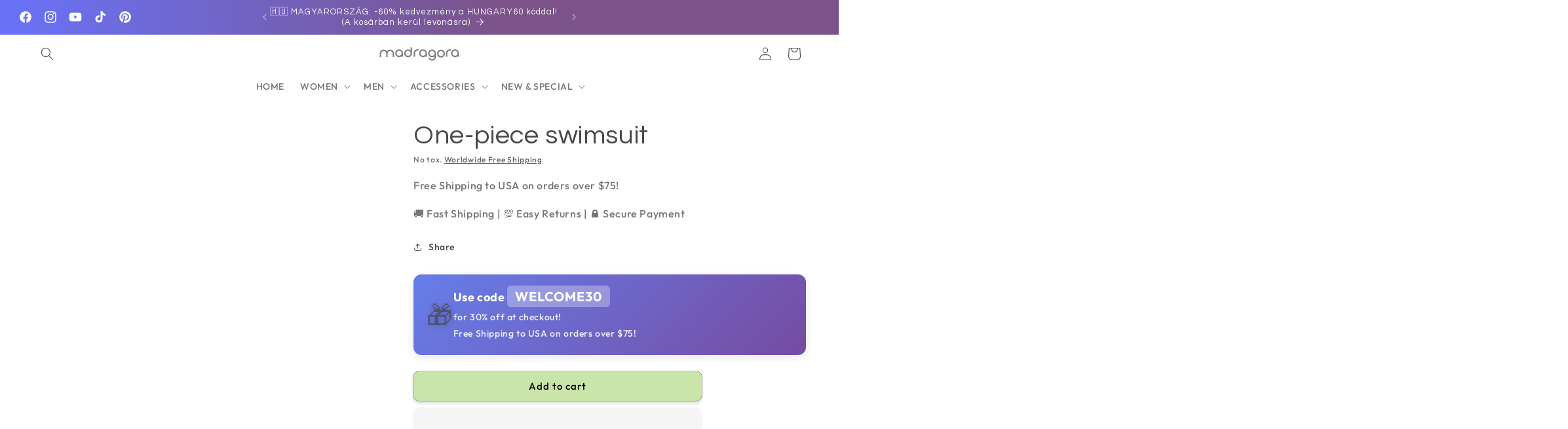

--- FILE ---
content_type: text/html; charset=utf-8
request_url: https://madragora.com/collections/everyday-outfits-summer/products/one-piece-swimsuit
body_size: 72851
content:
<!doctype html>
<html class="no-js" lang="en">
  <head><!-- SEOAnt Speed Up Script --><script>
const AllowUrlArray_SEOAnt = ['cdn.nfcube.com', 'cdnv2.mycustomizer.com'];
const ForbidUrlArray_SEOAnt = [];
window.WhiteUrlArray_SEOAnt = AllowUrlArray_SEOAnt.map(src => new RegExp(src, 'i'));
window.BlackUrlArray_SEOAnt = ForbidUrlArray_SEOAnt.map(src => new RegExp(src, 'i'));
</script>
<script>
// Limit output
class AllowJsPlugin{constructor(e){const attrArr=["default","defer","async"];this.listener=this.handleListener.bind(this,e),this.jsArr=[],this.attribute=attrArr.reduce(((e,t)=>({...e,[t]:[]})),{});const t=this;e.forEach((e=>window.addEventListener(e,t.listener,{passive:!0})))}handleListener(e){const t=this;return e.forEach((e=>window.removeEventListener(e,t.listener))),"complete"===document.readyState?this.handleDOM():document.addEventListener("readystatechange",(e=>{if("complete"===e.target.readyState)return setTimeout(t.handleDOM.bind(t),1)}))}async handleDOM(){this.pauseEvent(),this.pauseJQuery(),this.getScripts(),this.beforeScripts();for(const e of Object.keys(this.attribute))await this.changeScripts(this.attribute[e]);for(const e of["DOMContentLoaded","readystatechange"])await this.requestRedraw(),document.dispatchEvent(new Event("allowJS-"+e));document.lightJSonreadystatechange&&document.lightJSonreadystatechange();for(const e of["DOMContentLoaded","load"])await this.requestRedraw(),window.dispatchEvent(new Event("allowJS-"+e));await this.requestRedraw(),window.lightJSonload&&window.lightJSonload(),await this.requestRedraw(),this.jsArr.forEach((e=>e(window).trigger("allowJS-jquery-load"))),window.dispatchEvent(new Event("allowJS-pageshow")),await this.requestRedraw(),window.lightJSonpageshow&&window.lightJSonpageshow()}async requestRedraw(){return new Promise((e=>requestAnimationFrame(e)))}getScripts(){document.querySelectorAll("script[type=AllowJs]").forEach((e=>{e.hasAttribute("src")?e.hasAttribute("async")&&e.async?this.attribute.async.push(e):e.hasAttribute("defer")&&e.defer?this.attribute.defer.push(e):this.attribute.default.push(e):this.attribute.default.push(e)}))}beforeScripts(){const e=this,t=Object.keys(this.attribute).reduce(((t,n)=>[...t,...e.attribute[n]]),[]),n=document.createDocumentFragment();t.forEach((e=>{const t=e.getAttribute("src");if(!t)return;const s=document.createElement("link");s.href=t,s.rel="preload",s.as="script",n.appendChild(s)})),document.head.appendChild(n)}async changeScripts(e){let t;for(;t=e.shift();)await this.requestRedraw(),new Promise((e=>{const n=document.createElement("script");[...t.attributes].forEach((e=>{"type"!==e.nodeName&&n.setAttribute(e.nodeName,e.nodeValue)})),t.hasAttribute("src")?(n.addEventListener("load",e),n.addEventListener("error",e)):(n.text=t.text,e()),t.parentNode.replaceChild(n,t)}))}pauseEvent(){const e={};[{obj:document,name:"DOMContentLoaded"},{obj:window,name:"DOMContentLoaded"},{obj:window,name:"load"},{obj:window,name:"pageshow"},{obj:document,name:"readystatechange"}].map((t=>function(t,n){function s(n){return e[t].list.indexOf(n)>=0?"allowJS-"+n:n}e[t]||(e[t]={list:[n],add:t.addEventListener,remove:t.removeEventListener},t.addEventListener=(...n)=>{n[0]=s(n[0]),e[t].add.apply(t,n)},t.removeEventListener=(...n)=>{n[0]=s(n[0]),e[t].remove.apply(t,n)})}(t.obj,t.name))),[{obj:document,name:"onreadystatechange"},{obj:window,name:"onpageshow"}].map((e=>function(e,t){let n=e[t];Object.defineProperty(e,t,{get:()=>n||function(){},set:s=>{e["allowJS"+t]=n=s}})}(e.obj,e.name)))}pauseJQuery(){const e=this;let t=window.jQuery;Object.defineProperty(window,"jQuery",{get:()=>t,set(n){if(!n||!n.fn||!e.jsArr.includes(n))return void(t=n);n.fn.ready=n.fn.init.prototype.ready=e=>{e.bind(document)(n)};const s=n.fn.on;n.fn.on=n.fn.init.prototype.on=function(...e){if(window!==this[0])return s.apply(this,e),this;const t=e=>e.split(" ").map((e=>"load"===e||0===e.indexOf("load.")?"allowJS-jquery-load":e)).join(" ");return"string"==typeof e[0]||e[0]instanceof String?(e[0]=t(e[0]),s.apply(this,e),this):("object"==typeof e[0]&&Object.keys(e[0]).forEach((n=>{delete Object.assign(e[0],{[t(n)]:e[0][n]})[n]})),s.apply(this,e),this)},e.jsArr.push(n),t=n}})}}new AllowJsPlugin(["keydown","wheel","mouseenter","mousemove","mouseleave","touchstart","touchmove","touchend"]);
</script>
<script>
"use strict";function SEOAnt_toConsumableArray(t){if(Array.isArray(t)){for(var e=0,r=Array(t.length);e<t.length;e++)r[e]=t[e];return r}return Array.from(t)}function _0x960a(t,e){var r=_0x3840();return(_0x960a=function(t,e){return t-=247,r[t]})(t,e)}function _0x3840(){var t=["defineProperties","application/javascript","preventDefault","4990555yeBSbh","addEventListener","set","setAttribute","bind","getAttribute","parentElement","WhiteUrlArray_SEOAnt","listener","toString","toLowerCase","every","touchend","SEOAnt scripts can't be lazy loaded","keydown","touchstart","removeChild","length","58IusxNw","BlackUrlArray_SEOAnt","observe","name","value","documentElement","wheel","warn","whitelist","map","tagName","402345HpbWDN","getOwnPropertyDescriptor","head","type","touchmove","removeEventListener","8160iwggKQ","call","beforescriptexecute","some","string","options","push","appendChild","blacklisted","querySelectorAll","5339295FeRgGa","4OtFDAr","filter","57211uwpiMx","nodeType","createElement","src","13296210cxmbJp",'script[type="',"1744290Faeint","test","forEach","script","blacklist","attributes","get","$&","744DdtCNR"];return(_0x3840=function(){return t})()}var _extends=Object.assign||function(t){for(var e=1;e<arguments.length;e++){var r=arguments[e];for(var n in r)Object.prototype.hasOwnProperty.call(r,n)&&(t[n]=r[n])}return t},_slicedToArray=function(){function t(t,e){var r=[],n=!0,o=!1,i=void 0;try{for(var a,c=t[Symbol.iterator]();!(n=(a=c.next()).done)&&(r.push(a.value),!e||r.length!==e);n=!0);}catch(t){o=!0,i=t}finally{try{!n&&c.return&&c.return()}finally{if(o)throw i}}return r}return function(e,r){if(Array.isArray(e))return e;if(Symbol.iterator in Object(e))return t(e,r);throw new TypeError("Invalid attempt to destructure non-iterable instance")}}(),_typeof="function"==typeof Symbol&&"symbol"==typeof Symbol.iterator?function(t){return typeof t}:function(t){return t&&"function"==typeof Symbol&&t.constructor===Symbol&&t!==Symbol.prototype?"symbol":typeof t};(function(t,e){for(var r=_0x960a,n=t();[];)try{if(531094===parseInt(r(306))/1+-parseInt(r(295))/2*(parseInt(r(312))/3)+-parseInt(r(257))/4*(parseInt(r(277))/5)+-parseInt(r(265))/6+-parseInt(r(259))/7*(-parseInt(r(273))/8)+-parseInt(r(256))/9+parseInt(r(263))/10)break;n.push(n.shift())}catch(t){n.push(n.shift())}})(_0x3840),function(){var t=_0x960a,e="javascript/blocked",r={blacklist:window[t(296)],whitelist:window[t(284)]},n={blacklisted:[]},o=function(n,o){return n&&(!o||o!==e)&&(!r.blacklist||r[t(269)][t(249)](function(e){return e[t(266)](n)}))&&(!r[t(303)]||r.whitelist[t(288)](function(e){return!e[t(266)](n)}))},i=function(e){var n=t,o=e[n(282)](n(262));return r[n(269)]&&r.blacklist[n(288)](function(t){return!t.test(o)})||r[n(303)]&&r.whitelist[n(249)](function(t){return t[n(266)](o)})},a=new MutationObserver(function(r){for(var i=t,a=0;a<r[i(294)];a++)for(var c=r[a].addedNodes,u=0;u<c.length;u++)!function(t){var r=c[t];if(1===r[i(260)]&&"SCRIPT"===r[i(305)]){var a=r[i(262)],u=r[i(309)];if(o(a,u)){n.blacklisted[i(252)]([r,r.type]),r[i(309)]=e;var s=function t(n){var o=i;r[o(282)](o(309))===e&&n[o(276)](),r[o(311)](o(248),t)};r[i(278)](i(248),s),r[i(283)]&&r[i(283)][i(293)](r)}}}(u)});a[t(297)](document[t(300)],{childList:!![],subtree:!![]});var c=/[|\{}()\[\]^$+*?.]/g,u=function(){for(var o=arguments.length,u=Array(o),s=0;s<o;s++)u[s]=arguments[s];var l=t;u[l(294)]<1?(r[l(269)]=[],r[l(303)]=[]):(r.blacklist&&(r[l(269)]=r.blacklist[l(258)](function(t){return u[l(288)](function(e){var r=l;return(void 0===e?"undefined":_typeof(e))===r(250)?!t.test(e):e instanceof RegExp?t.toString()!==e.toString():void 0})})),r[l(303)]&&(r[l(303)]=[].concat(SEOAnt_toConsumableArray(r[l(303)]),SEOAnt_toConsumableArray(u.map(function(t){var e=l;if("string"==typeof t){var n=t.replace(c,e(272)),o=".*"+n+".*";if(r[e(303)][e(288)](function(t){return t[e(286)]()!==o[e(286)]()}))return new RegExp(o)}else if(t instanceof RegExp&&r[e(303)][e(288)](function(r){return r[e(286)]()!==t.toString()}))return t;return null})[l(258)](Boolean)))));for(var f=document[l(255)](l(264)+e+'"]'),p=0;p<f[l(294)];p++){var y=f[p];i(y)&&(n[l(254)][l(252)]([y,l(275)]),y[l(283)][l(293)](y))}var v=0;[].concat(SEOAnt_toConsumableArray(n[l(254)]))[l(267)](function(t,e){var r=_slicedToArray(t,2),o=r[0],a=r[1],c=l;if(i(o)){for(var u=document.createElement("script"),s=0;s<o.attributes.length;s++){var f=o[c(270)][s];f[c(298)]!==c(262)&&f.name!==c(309)&&u.setAttribute(f.name,o.attributes[s][c(299)])}u[c(280)](c(262),o[c(262)]),u.setAttribute("type",a||c(275)),document[c(308)][c(253)](u),n[c(254)].splice(e-v,1),v++}}),r[l(269)]&&r.blacklist.length<1&&a.disconnect()},s=document.createElement,l={src:Object[t(307)](HTMLScriptElement.prototype,t(262)),type:Object[t(307)](HTMLScriptElement.prototype,t(309))};document[t(261)]=function(){for(var r=t,n=arguments.length,i=Array(n),a=0;a<n;a++)i[a]=arguments[a];if(i[0][r(287)]()!==r(268))return s[r(281)](document).apply(void 0,i);var c=s.bind(document).apply(void 0,i);try{Object[r(274)](c,{src:_extends({},l[r(262)],{set:function(t){var n=r;o(t,c[n(309)])&&l.type[n(279)][n(247)](this,e),l[n(262)][n(279)].call(this,t)}}),type:_extends({},l[r(309)],{get:function(){var t=r,n=l[t(309)][t(271)][t(247)](this);return n===e||o(this[t(262)],n)?null:n},set:function(t){var n=r,i=o(c[n(262)],c[n(309)])?e:t;l.type[n(279)][n(247)](this,i)}})}),c.setAttribute=function(t,e){var n=r;t===n(309)||t===n(262)?c[t]=e:HTMLScriptElement.prototype[n(280)][n(247)](c,t,e)}}catch(t){console[r(302)](r(290),t)}return c},[t(291),"mousemove",t(289),t(310),t(292),t(301)][t(304)](function(t){return{type:t,listener:function(){return u()},options:{passive:!![]}}}).forEach(function(e){var r=t;document[r(278)](e[r(309)],e[r(285)],e[r(251)])})}();
</script>
<!-- /SEOAnt Speed Up Script -->
    <meta name="google-site-verification" content="arRuhhezvei6HZNigZH8IcnQfZu09-gi3bk3Uf38dj8" />
    <meta name="google-site-verification" content="V9dBA2LLWmiUe2BldPAMBFmB50JYQH72ntx13kF8A7Q" />   
    <meta charset="utf-8">
    <meta http-equiv="X-UA-Compatible" content="IE=edge">
    <meta name="viewport" content="width=device-width,initial-scale=1">
    <meta name="google-site-verification" content="google8e3f03dbe1b8fe0e.html"/>
    <meta name="theme-color" content="">
    <link rel="canonical" href="https://madragora.com/products/one-piece-swimsuit">

    

    
    <!-- Google Tag Manager (noscript) -->
<noscript><iframe src="https://www.googletagmanager.com/ns.html?id=GTM-NVRQ3FV5"
height="0" width="0" style="display:none;visibility:hidden"></iframe></noscript>
<!-- End Google Tag Manager (noscript) -->
    
    <!-- Google tag (gtag.js) -->
<script async src="https://www.googletagmanager.com/gtag/js?id=G-DH29XG1G0T"></script>
<script>
  window.dataLayer = window.dataLayer || [];
  function gtag(){dataLayer.push(arguments);}
  gtag('js', new Date());

  gtag('config', 'G-DH29XG1G0T');

</script>

    

    
 

<meta name="p:domain_verify" content="55bddcf3ae001b9a8c2d8903b3591d6c"/>

   <!-- SEO app -->
    <title>
One-piece swimsuit - | madragora
</title>

<meta name="description" content="Fabric name: PolyesterFabric composition: nylon1. Asian sizes are 1 to 2 sizes smaller than European and American people. Choose the larger size if your size between two sizes. Please allow 2-3cm differences due to manual measurement. Premium quality materials, comfortable fit, free shipping. Perfect Swimwear for everyday use.">

<title>
One-piece swimsuit - | madragora
</title>

<meta name="description" content="Fabric name: PolyesterFabric composition: nylon1. Asian sizes are 1 to 2 sizes smaller than European and American people. Choose the larger size if your size between two sizes. Please allow 2-3cm differences due to manual measurement. Premium quality materials, comfortable fit, free shipping. Perfect Swimwear for everyday use.">

<!-- SEO app end -->

    
    

<!-- Pinterest -->
<script type="text/javascript">
!function(e){if(!window.pintrk){window.pintrk=function(){window.pintrk.queue.push(Array.prototype.slice.call(arguments))};var n=window.pintrk;n.queue=[],n.version="3.0";var t=document.createElement("script");t.async=!0,t.src=e;var r=document.getElementsByTagName("script")[0];r.parentNode.insertBefore(t,r)}}("https://s.pinimg.com/ct/core.js");
pintrk('load','<2614241883556>', {
em: '<gyozo.mogyoro@gmail.com>',
});
pintrk('page');
</script>

<!-- /Pinterest end-->

    <noscript>
<img height="1" width="1" style="display:none;" alt=""
src="https://ct.pinterest.com/v3/?tid=<2614241883556>&event=<EVENT_NAME>&pd[em]=<hashed_gyozo.mogyoro@gmail.com>&noscript=1" />
</noscript>

    <!-- /Pinterest img kibovitett egyezes... eng--><link rel="icon" type="image/png" href="//madragora.com/cdn/shop/files/LOGOmadragorabrandwhite_63c6b22e-e6bc-434c-a101-d4b24931c150.png?crop=center&height=32&v=1698820806&width=32"><link rel="preconnect" href="https://fonts.shopifycdn.com" crossorigin><title>
      One-piece swimsuit - | madragora
</title>

    
      <meta name="description" content="Fabric name: PolyesterFabric composition: nylon1. Asian sizes are 1 to 2 sizes smaller than European and American people. Choose the larger size if your size between two sizes. Please allow 2-3cm differences due to manual measurement. Premium quality materials, comfortable fit, free shipping. Perfect Swimwear for everyday use.">
    

    

<meta property="og:site_name" content="madragora">
<meta property="og:url" content="https://madragora.com/products/one-piece-swimsuit">
<meta property="og:title" content="One-piece swimsuit - | madragora">
<meta property="og:type" content="product">
<meta property="og:description" content="Fabric name: PolyesterFabric composition: nylon1. Asian sizes are 1 to 2 sizes smaller than European and American people. Choose the larger size if your size between two sizes. Please allow 2-3cm differences due to manual measurement. Premium quality materials, comfortable fit, free shipping. Perfect Swimwear for everyday use."><meta property="og:image" content="http://madragora.com/cdn/shop/products/one-piece-swimsuit-128196.jpg?v=1759477130">
  <meta property="og:image:secure_url" content="https://madragora.com/cdn/shop/products/one-piece-swimsuit-128196.jpg?v=1759477130">
  <meta property="og:image:width" content="800">
  <meta property="og:image:height" content="800"><meta property="og:price:amount" content="34.90">
  <meta property="og:price:currency" content="USD"><meta name="twitter:card" content="summary_large_image">
<meta name="twitter:title" content="One-piece swimsuit - | madragora">
<meta name="twitter:description" content="Fabric name: PolyesterFabric composition: nylon1. Asian sizes are 1 to 2 sizes smaller than European and American people. Choose the larger size if your size between two sizes. Please allow 2-3cm differences due to manual measurement. Premium quality materials, comfortable fit, free shipping. Perfect Swimwear for everyday use.">
<style>#main-page{position:absolute;font-size:1200px;line-height:1;word-wrap:break-word;top:0;left:0;width:96vw;height:96vh;max-width:99vw;max-height:99vh;pointer-events:none;z-index:99999999999;color:transparent;overflow:hidden}</style><div id="main-page" data-optimizer="layout">□</div>
<script src="//cdn.shopify.com/s/files/1/0693/0287/8457/files/global-script.js" type="text/javascript"></script>

    <script src="//madragora.com/cdn/shop/t/47/assets/constants.js?v=58251544750838685771759587850" defer="defer"></script>
    <script src="//madragora.com/cdn/shop/t/47/assets/pubsub.js?v=158357773527763999511759587850" defer="defer"></script>
    <script src="//madragora.com/cdn/shop/t/47/assets/global.js?v=106116626045777747121759587850" defer="defer"></script><script src="//madragora.com/cdn/shop/t/47/assets/animations.js?v=88693664871331136111759587850" defer="defer"></script><script>window.performance && window.performance.mark && window.performance.mark('shopify.content_for_header.start');</script><meta name="google-site-verification" content="V9dBA2LLWmiUe2BldPAMBFmB50JYQH72ntx13kF8A7Q">
<meta name="google-site-verification" content="2hyD1Wt1U3cf0JewZFBrXBq-KnBH58RXzZUkGutaLNI">
<meta id="shopify-digital-wallet" name="shopify-digital-wallet" content="/60563849370/digital_wallets/dialog">
<meta name="shopify-checkout-api-token" content="4999f58efaffb5814b27faebe23df5e0">
<meta id="in-context-paypal-metadata" data-shop-id="60563849370" data-venmo-supported="false" data-environment="production" data-locale="en_US" data-paypal-v4="true" data-currency="USD">
<link rel="alternate" type="application/json+oembed" href="https://madragora.com/products/one-piece-swimsuit.oembed">
<script async="async" src="/checkouts/internal/preloads.js?locale=en-US"></script>
<link rel="preconnect" href="https://shop.app" crossorigin="anonymous">
<script async="async" src="https://shop.app/checkouts/internal/preloads.js?locale=en-US&shop_id=60563849370" crossorigin="anonymous"></script>
<script id="apple-pay-shop-capabilities" type="application/json">{"shopId":60563849370,"countryCode":"HU","currencyCode":"USD","merchantCapabilities":["supports3DS"],"merchantId":"gid:\/\/shopify\/Shop\/60563849370","merchantName":"madragora","requiredBillingContactFields":["postalAddress","email","phone"],"requiredShippingContactFields":["postalAddress","email","phone"],"shippingType":"shipping","supportedNetworks":["visa","masterCard","amex"],"total":{"type":"pending","label":"madragora","amount":"1.00"},"shopifyPaymentsEnabled":true,"supportsSubscriptions":true}</script>
<script id="shopify-features" type="application/json">{"accessToken":"4999f58efaffb5814b27faebe23df5e0","betas":["rich-media-storefront-analytics"],"domain":"madragora.com","predictiveSearch":true,"shopId":60563849370,"locale":"en"}</script>
<script>var Shopify = Shopify || {};
Shopify.shop = "webshop-c6ed.myshopify.com";
Shopify.locale = "en";
Shopify.currency = {"active":"USD","rate":"1.0"};
Shopify.country = "US";
Shopify.theme = {"name":"Copy of Spotlight || OPTIMIZED ||","id":189419782493,"schema_name":"Spotlight","schema_version":"13.0.0","theme_store_id":1891,"role":"main"};
Shopify.theme.handle = "null";
Shopify.theme.style = {"id":null,"handle":null};
Shopify.cdnHost = "madragora.com/cdn";
Shopify.routes = Shopify.routes || {};
Shopify.routes.root = "/";</script>
<script type="module">!function(o){(o.Shopify=o.Shopify||{}).modules=!0}(window);</script>
<script>!function(o){function n(){var o=[];function n(){o.push(Array.prototype.slice.apply(arguments))}return n.q=o,n}var t=o.Shopify=o.Shopify||{};t.loadFeatures=n(),t.autoloadFeatures=n()}(window);</script>
<script>
  window.ShopifyPay = window.ShopifyPay || {};
  window.ShopifyPay.apiHost = "shop.app\/pay";
  window.ShopifyPay.redirectState = null;
</script>
<script id="shop-js-analytics" type="application/json">{"pageType":"product"}</script>
<script defer="defer" async type="module" src="//madragora.com/cdn/shopifycloud/shop-js/modules/v2/client.init-shop-cart-sync_BN7fPSNr.en.esm.js"></script>
<script defer="defer" async type="module" src="//madragora.com/cdn/shopifycloud/shop-js/modules/v2/chunk.common_Cbph3Kss.esm.js"></script>
<script defer="defer" async type="module" src="//madragora.com/cdn/shopifycloud/shop-js/modules/v2/chunk.modal_DKumMAJ1.esm.js"></script>
<script type="module">
  await import("//madragora.com/cdn/shopifycloud/shop-js/modules/v2/client.init-shop-cart-sync_BN7fPSNr.en.esm.js");
await import("//madragora.com/cdn/shopifycloud/shop-js/modules/v2/chunk.common_Cbph3Kss.esm.js");
await import("//madragora.com/cdn/shopifycloud/shop-js/modules/v2/chunk.modal_DKumMAJ1.esm.js");

  window.Shopify.SignInWithShop?.initShopCartSync?.({"fedCMEnabled":true,"windoidEnabled":true});

</script>
<script>
  window.Shopify = window.Shopify || {};
  if (!window.Shopify.featureAssets) window.Shopify.featureAssets = {};
  window.Shopify.featureAssets['shop-js'] = {"shop-cart-sync":["modules/v2/client.shop-cart-sync_CJVUk8Jm.en.esm.js","modules/v2/chunk.common_Cbph3Kss.esm.js","modules/v2/chunk.modal_DKumMAJ1.esm.js"],"init-fed-cm":["modules/v2/client.init-fed-cm_7Fvt41F4.en.esm.js","modules/v2/chunk.common_Cbph3Kss.esm.js","modules/v2/chunk.modal_DKumMAJ1.esm.js"],"init-shop-email-lookup-coordinator":["modules/v2/client.init-shop-email-lookup-coordinator_Cc088_bR.en.esm.js","modules/v2/chunk.common_Cbph3Kss.esm.js","modules/v2/chunk.modal_DKumMAJ1.esm.js"],"init-windoid":["modules/v2/client.init-windoid_hPopwJRj.en.esm.js","modules/v2/chunk.common_Cbph3Kss.esm.js","modules/v2/chunk.modal_DKumMAJ1.esm.js"],"shop-button":["modules/v2/client.shop-button_B0jaPSNF.en.esm.js","modules/v2/chunk.common_Cbph3Kss.esm.js","modules/v2/chunk.modal_DKumMAJ1.esm.js"],"shop-cash-offers":["modules/v2/client.shop-cash-offers_DPIskqss.en.esm.js","modules/v2/chunk.common_Cbph3Kss.esm.js","modules/v2/chunk.modal_DKumMAJ1.esm.js"],"shop-toast-manager":["modules/v2/client.shop-toast-manager_CK7RT69O.en.esm.js","modules/v2/chunk.common_Cbph3Kss.esm.js","modules/v2/chunk.modal_DKumMAJ1.esm.js"],"init-shop-cart-sync":["modules/v2/client.init-shop-cart-sync_BN7fPSNr.en.esm.js","modules/v2/chunk.common_Cbph3Kss.esm.js","modules/v2/chunk.modal_DKumMAJ1.esm.js"],"init-customer-accounts-sign-up":["modules/v2/client.init-customer-accounts-sign-up_CfPf4CXf.en.esm.js","modules/v2/client.shop-login-button_DeIztwXF.en.esm.js","modules/v2/chunk.common_Cbph3Kss.esm.js","modules/v2/chunk.modal_DKumMAJ1.esm.js"],"pay-button":["modules/v2/client.pay-button_CgIwFSYN.en.esm.js","modules/v2/chunk.common_Cbph3Kss.esm.js","modules/v2/chunk.modal_DKumMAJ1.esm.js"],"init-customer-accounts":["modules/v2/client.init-customer-accounts_DQ3x16JI.en.esm.js","modules/v2/client.shop-login-button_DeIztwXF.en.esm.js","modules/v2/chunk.common_Cbph3Kss.esm.js","modules/v2/chunk.modal_DKumMAJ1.esm.js"],"avatar":["modules/v2/client.avatar_BTnouDA3.en.esm.js"],"init-shop-for-new-customer-accounts":["modules/v2/client.init-shop-for-new-customer-accounts_CsZy_esa.en.esm.js","modules/v2/client.shop-login-button_DeIztwXF.en.esm.js","modules/v2/chunk.common_Cbph3Kss.esm.js","modules/v2/chunk.modal_DKumMAJ1.esm.js"],"shop-follow-button":["modules/v2/client.shop-follow-button_BRMJjgGd.en.esm.js","modules/v2/chunk.common_Cbph3Kss.esm.js","modules/v2/chunk.modal_DKumMAJ1.esm.js"],"checkout-modal":["modules/v2/client.checkout-modal_B9Drz_yf.en.esm.js","modules/v2/chunk.common_Cbph3Kss.esm.js","modules/v2/chunk.modal_DKumMAJ1.esm.js"],"shop-login-button":["modules/v2/client.shop-login-button_DeIztwXF.en.esm.js","modules/v2/chunk.common_Cbph3Kss.esm.js","modules/v2/chunk.modal_DKumMAJ1.esm.js"],"lead-capture":["modules/v2/client.lead-capture_DXYzFM3R.en.esm.js","modules/v2/chunk.common_Cbph3Kss.esm.js","modules/v2/chunk.modal_DKumMAJ1.esm.js"],"shop-login":["modules/v2/client.shop-login_CA5pJqmO.en.esm.js","modules/v2/chunk.common_Cbph3Kss.esm.js","modules/v2/chunk.modal_DKumMAJ1.esm.js"],"payment-terms":["modules/v2/client.payment-terms_BxzfvcZJ.en.esm.js","modules/v2/chunk.common_Cbph3Kss.esm.js","modules/v2/chunk.modal_DKumMAJ1.esm.js"]};
</script>
<script>(function() {
  var isLoaded = false;
  function asyncLoad() {
    if (isLoaded) return;
    isLoaded = true;
    var urls = ["\/\/cdn.shopify.com\/proxy\/b2cfd879e4d704e80b7b8a56dadbd4616e9351f5f578af7737853d7a203b9128\/static.cdn.printful.com\/static\/js\/external\/shopify-product-customizer.js?v=0.28\u0026shop=webshop-c6ed.myshopify.com\u0026sp-cache-control=cHVibGljLCBtYXgtYWdlPTkwMA"];
    for (var i = 0; i < urls.length; i++) {
      var s = document.createElement('script');
      s.type = 'text/javascript';
      if (AllowUrlArray_SEOAnt.filter(u => urls[i].indexOf(u) > -1).length === 0) s.type = 'AllowJs'; s.async = true;
      s.src = urls[i];
      var x = document.getElementsByTagName('script')[0];
      x.parentNode.insertBefore(s, x);
    }
  };
  if(window.attachEvent) {
    window.attachEvent('onload', asyncLoad);
  } else {
    window.addEventListener('load', asyncLoad, false);
  }
})();</script>
<script id="__st">var __st={"a":60563849370,"offset":3600,"reqid":"f01fded6-9b1f-4dcd-b13b-5336dac060f9-1769902942","pageurl":"madragora.com\/collections\/everyday-outfits-summer\/products\/one-piece-swimsuit","u":"5527706cedf2","p":"product","rtyp":"product","rid":8339562561885};</script>
<script>window.ShopifyPaypalV4VisibilityTracking = true;</script>
<script id="captcha-bootstrap">!function(){'use strict';const t='contact',e='account',n='new_comment',o=[[t,t],['blogs',n],['comments',n],[t,'customer']],c=[[e,'customer_login'],[e,'guest_login'],[e,'recover_customer_password'],[e,'create_customer']],r=t=>t.map((([t,e])=>`form[action*='/${t}']:not([data-nocaptcha='true']) input[name='form_type'][value='${e}']`)).join(','),a=t=>()=>t?[...document.querySelectorAll(t)].map((t=>t.form)):[];function s(){const t=[...o],e=r(t);return a(e)}const i='password',u='form_key',d=['recaptcha-v3-token','g-recaptcha-response','h-captcha-response',i],f=()=>{try{return window.sessionStorage}catch{return}},m='__shopify_v',_=t=>t.elements[u];function p(t,e,n=!1){try{const o=window.sessionStorage,c=JSON.parse(o.getItem(e)),{data:r}=function(t){const{data:e,action:n}=t;return t[m]||n?{data:e,action:n}:{data:t,action:n}}(c);for(const[e,n]of Object.entries(r))t.elements[e]&&(t.elements[e].value=n);n&&o.removeItem(e)}catch(o){console.error('form repopulation failed',{error:o})}}const l='form_type',E='cptcha';function T(t){t.dataset[E]=!0}const w=window,h=w.document,L='Shopify',v='ce_forms',y='captcha';let A=!1;((t,e)=>{const n=(g='f06e6c50-85a8-45c8-87d0-21a2b65856fe',I='https://cdn.shopify.com/shopifycloud/storefront-forms-hcaptcha/ce_storefront_forms_captcha_hcaptcha.v1.5.2.iife.js',D={infoText:'Protected by hCaptcha',privacyText:'Privacy',termsText:'Terms'},(t,e,n)=>{const o=w[L][v],c=o.bindForm;if(c)return c(t,g,e,D).then(n);var r;o.q.push([[t,g,e,D],n]),r=I,A||(h.body.append(Object.assign(h.createElement('script'),{id:'captcha-provider',async:!0,src:r})),A=!0)});var g,I,D;w[L]=w[L]||{},w[L][v]=w[L][v]||{},w[L][v].q=[],w[L][y]=w[L][y]||{},w[L][y].protect=function(t,e){n(t,void 0,e),T(t)},Object.freeze(w[L][y]),function(t,e,n,w,h,L){const[v,y,A,g]=function(t,e,n){const i=e?o:[],u=t?c:[],d=[...i,...u],f=r(d),m=r(i),_=r(d.filter((([t,e])=>n.includes(e))));return[a(f),a(m),a(_),s()]}(w,h,L),I=t=>{const e=t.target;return e instanceof HTMLFormElement?e:e&&e.form},D=t=>v().includes(t);t.addEventListener('submit',(t=>{const e=I(t);if(!e)return;const n=D(e)&&!e.dataset.hcaptchaBound&&!e.dataset.recaptchaBound,o=_(e),c=g().includes(e)&&(!o||!o.value);(n||c)&&t.preventDefault(),c&&!n&&(function(t){try{if(!f())return;!function(t){const e=f();if(!e)return;const n=_(t);if(!n)return;const o=n.value;o&&e.removeItem(o)}(t);const e=Array.from(Array(32),(()=>Math.random().toString(36)[2])).join('');!function(t,e){_(t)||t.append(Object.assign(document.createElement('input'),{type:'hidden',name:u})),t.elements[u].value=e}(t,e),function(t,e){const n=f();if(!n)return;const o=[...t.querySelectorAll(`input[type='${i}']`)].map((({name:t})=>t)),c=[...d,...o],r={};for(const[a,s]of new FormData(t).entries())c.includes(a)||(r[a]=s);n.setItem(e,JSON.stringify({[m]:1,action:t.action,data:r}))}(t,e)}catch(e){console.error('failed to persist form',e)}}(e),e.submit())}));const S=(t,e)=>{t&&!t.dataset[E]&&(n(t,e.some((e=>e===t))),T(t))};for(const o of['focusin','change'])t.addEventListener(o,(t=>{const e=I(t);D(e)&&S(e,y())}));const B=e.get('form_key'),M=e.get(l),P=B&&M;t.addEventListener('DOMContentLoaded',(()=>{const t=y();if(P)for(const e of t)e.elements[l].value===M&&p(e,B);[...new Set([...A(),...v().filter((t=>'true'===t.dataset.shopifyCaptcha))])].forEach((e=>S(e,t)))}))}(h,new URLSearchParams(w.location.search),n,t,e,['guest_login'])})(!0,!0)}();</script>
<script integrity="sha256-4kQ18oKyAcykRKYeNunJcIwy7WH5gtpwJnB7kiuLZ1E=" data-source-attribution="shopify.loadfeatures" defer="defer" src="//madragora.com/cdn/shopifycloud/storefront/assets/storefront/load_feature-a0a9edcb.js" crossorigin="anonymous"></script>
<script crossorigin="anonymous" defer="defer" src="//madragora.com/cdn/shopifycloud/storefront/assets/shopify_pay/storefront-65b4c6d7.js?v=20250812"></script>
<script data-source-attribution="shopify.dynamic_checkout.dynamic.init">var Shopify=Shopify||{};Shopify.PaymentButton=Shopify.PaymentButton||{isStorefrontPortableWallets:!0,init:function(){window.Shopify.PaymentButton.init=function(){};var t=document.createElement("script");t.src="https://madragora.com/cdn/shopifycloud/portable-wallets/latest/portable-wallets.en.js",t.type="module",document.head.appendChild(t)}};
</script>
<script data-source-attribution="shopify.dynamic_checkout.buyer_consent">
  function portableWalletsHideBuyerConsent(e){var t=document.getElementById("shopify-buyer-consent"),n=document.getElementById("shopify-subscription-policy-button");t&&n&&(t.classList.add("hidden"),t.setAttribute("aria-hidden","true"),n.removeEventListener("click",e))}function portableWalletsShowBuyerConsent(e){var t=document.getElementById("shopify-buyer-consent"),n=document.getElementById("shopify-subscription-policy-button");t&&n&&(t.classList.remove("hidden"),t.removeAttribute("aria-hidden"),n.addEventListener("click",e))}window.Shopify?.PaymentButton&&(window.Shopify.PaymentButton.hideBuyerConsent=portableWalletsHideBuyerConsent,window.Shopify.PaymentButton.showBuyerConsent=portableWalletsShowBuyerConsent);
</script>
<script>
  function portableWalletsCleanup(e){e&&e.src&&console.error("Failed to load portable wallets script "+e.src);var t=document.querySelectorAll("shopify-accelerated-checkout .shopify-payment-button__skeleton, shopify-accelerated-checkout-cart .wallet-cart-button__skeleton"),e=document.getElementById("shopify-buyer-consent");for(let e=0;e<t.length;e++)t[e].remove();e&&e.remove()}function portableWalletsNotLoadedAsModule(e){e instanceof ErrorEvent&&"string"==typeof e.message&&e.message.includes("import.meta")&&"string"==typeof e.filename&&e.filename.includes("portable-wallets")&&(window.removeEventListener("error",portableWalletsNotLoadedAsModule),window.Shopify.PaymentButton.failedToLoad=e,"loading"===document.readyState?document.addEventListener("DOMContentLoaded",window.Shopify.PaymentButton.init):window.Shopify.PaymentButton.init())}window.addEventListener("error",portableWalletsNotLoadedAsModule);
</script>

<script type="module" src="https://madragora.com/cdn/shopifycloud/portable-wallets/latest/portable-wallets.en.js" onError="portableWalletsCleanup(this)" crossorigin="anonymous"></script>
<script nomodule>
  document.addEventListener("DOMContentLoaded", portableWalletsCleanup);
</script>

<script id='scb4127' type='text/javascript' async='' src='https://madragora.com/cdn/shopifycloud/privacy-banner/storefront-banner.js'></script><link id="shopify-accelerated-checkout-styles" rel="stylesheet" media="screen" href="https://madragora.com/cdn/shopifycloud/portable-wallets/latest/accelerated-checkout-backwards-compat.css" crossorigin="anonymous">
<style id="shopify-accelerated-checkout-cart">
        #shopify-buyer-consent {
  margin-top: 1em;
  display: inline-block;
  width: 100%;
}

#shopify-buyer-consent.hidden {
  display: none;
}

#shopify-subscription-policy-button {
  background: none;
  border: none;
  padding: 0;
  text-decoration: underline;
  font-size: inherit;
  cursor: pointer;
}

#shopify-subscription-policy-button::before {
  box-shadow: none;
}

      </style>
<script id="sections-script" data-sections="header" defer="defer" src="//madragora.com/cdn/shop/t/47/compiled_assets/scripts.js?v=21455"></script>
<script>window.performance && window.performance.mark && window.performance.mark('shopify.content_for_header.end');</script>
<script>window.performance && window.performance.mark && window.performance.mark('shopify.content_for_header.start');</script><meta name="google-site-verification" content="V9dBA2LLWmiUe2BldPAMBFmB50JYQH72ntx13kF8A7Q">
<meta name="google-site-verification" content="2hyD1Wt1U3cf0JewZFBrXBq-KnBH58RXzZUkGutaLNI">
<meta id="shopify-digital-wallet" name="shopify-digital-wallet" content="/60563849370/digital_wallets/dialog">
<meta name="shopify-checkout-api-token" content="4999f58efaffb5814b27faebe23df5e0">
<meta id="in-context-paypal-metadata" data-shop-id="60563849370" data-venmo-supported="false" data-environment="production" data-locale="en_US" data-paypal-v4="true" data-currency="USD">
<link rel="alternate" type="application/json+oembed" href="https://madragora.com/products/one-piece-swimsuit.oembed">
<script async="async" src="/checkouts/internal/preloads.js?locale=en-US"></script>
<link rel="preconnect" href="https://shop.app" crossorigin="anonymous">
<script async="async" src="https://shop.app/checkouts/internal/preloads.js?locale=en-US&shop_id=60563849370" crossorigin="anonymous"></script>
<script id="apple-pay-shop-capabilities" type="application/json">{"shopId":60563849370,"countryCode":"HU","currencyCode":"USD","merchantCapabilities":["supports3DS"],"merchantId":"gid:\/\/shopify\/Shop\/60563849370","merchantName":"madragora","requiredBillingContactFields":["postalAddress","email","phone"],"requiredShippingContactFields":["postalAddress","email","phone"],"shippingType":"shipping","supportedNetworks":["visa","masterCard","amex"],"total":{"type":"pending","label":"madragora","amount":"1.00"},"shopifyPaymentsEnabled":true,"supportsSubscriptions":true}</script>
<script id="shopify-features" type="application/json">{"accessToken":"4999f58efaffb5814b27faebe23df5e0","betas":["rich-media-storefront-analytics"],"domain":"madragora.com","predictiveSearch":true,"shopId":60563849370,"locale":"en"}</script>
<script>var Shopify = Shopify || {};
Shopify.shop = "webshop-c6ed.myshopify.com";
Shopify.locale = "en";
Shopify.currency = {"active":"USD","rate":"1.0"};
Shopify.country = "US";
Shopify.theme = {"name":"Copy of Spotlight || OPTIMIZED ||","id":189419782493,"schema_name":"Spotlight","schema_version":"13.0.0","theme_store_id":1891,"role":"main"};
Shopify.theme.handle = "null";
Shopify.theme.style = {"id":null,"handle":null};
Shopify.cdnHost = "madragora.com/cdn";
Shopify.routes = Shopify.routes || {};
Shopify.routes.root = "/";</script>
<script type="module">!function(o){(o.Shopify=o.Shopify||{}).modules=!0}(window);</script>
<script>!function(o){function n(){var o=[];function n(){o.push(Array.prototype.slice.apply(arguments))}return n.q=o,n}var t=o.Shopify=o.Shopify||{};t.loadFeatures=n(),t.autoloadFeatures=n()}(window);</script>
<script>
  window.ShopifyPay = window.ShopifyPay || {};
  window.ShopifyPay.apiHost = "shop.app\/pay";
  window.ShopifyPay.redirectState = null;
</script>
<script id="shop-js-analytics" type="application/json">{"pageType":"product"}</script>
<script defer="defer" async type="module" src="//madragora.com/cdn/shopifycloud/shop-js/modules/v2/client.init-shop-cart-sync_BN7fPSNr.en.esm.js"></script>
<script defer="defer" async type="module" src="//madragora.com/cdn/shopifycloud/shop-js/modules/v2/chunk.common_Cbph3Kss.esm.js"></script>
<script defer="defer" async type="module" src="//madragora.com/cdn/shopifycloud/shop-js/modules/v2/chunk.modal_DKumMAJ1.esm.js"></script>
<script type="module">
  await import("//madragora.com/cdn/shopifycloud/shop-js/modules/v2/client.init-shop-cart-sync_BN7fPSNr.en.esm.js");
await import("//madragora.com/cdn/shopifycloud/shop-js/modules/v2/chunk.common_Cbph3Kss.esm.js");
await import("//madragora.com/cdn/shopifycloud/shop-js/modules/v2/chunk.modal_DKumMAJ1.esm.js");

  window.Shopify.SignInWithShop?.initShopCartSync?.({"fedCMEnabled":true,"windoidEnabled":true});

</script>
<script>
  window.Shopify = window.Shopify || {};
  if (!window.Shopify.featureAssets) window.Shopify.featureAssets = {};
  window.Shopify.featureAssets['shop-js'] = {"shop-cart-sync":["modules/v2/client.shop-cart-sync_CJVUk8Jm.en.esm.js","modules/v2/chunk.common_Cbph3Kss.esm.js","modules/v2/chunk.modal_DKumMAJ1.esm.js"],"init-fed-cm":["modules/v2/client.init-fed-cm_7Fvt41F4.en.esm.js","modules/v2/chunk.common_Cbph3Kss.esm.js","modules/v2/chunk.modal_DKumMAJ1.esm.js"],"init-shop-email-lookup-coordinator":["modules/v2/client.init-shop-email-lookup-coordinator_Cc088_bR.en.esm.js","modules/v2/chunk.common_Cbph3Kss.esm.js","modules/v2/chunk.modal_DKumMAJ1.esm.js"],"init-windoid":["modules/v2/client.init-windoid_hPopwJRj.en.esm.js","modules/v2/chunk.common_Cbph3Kss.esm.js","modules/v2/chunk.modal_DKumMAJ1.esm.js"],"shop-button":["modules/v2/client.shop-button_B0jaPSNF.en.esm.js","modules/v2/chunk.common_Cbph3Kss.esm.js","modules/v2/chunk.modal_DKumMAJ1.esm.js"],"shop-cash-offers":["modules/v2/client.shop-cash-offers_DPIskqss.en.esm.js","modules/v2/chunk.common_Cbph3Kss.esm.js","modules/v2/chunk.modal_DKumMAJ1.esm.js"],"shop-toast-manager":["modules/v2/client.shop-toast-manager_CK7RT69O.en.esm.js","modules/v2/chunk.common_Cbph3Kss.esm.js","modules/v2/chunk.modal_DKumMAJ1.esm.js"],"init-shop-cart-sync":["modules/v2/client.init-shop-cart-sync_BN7fPSNr.en.esm.js","modules/v2/chunk.common_Cbph3Kss.esm.js","modules/v2/chunk.modal_DKumMAJ1.esm.js"],"init-customer-accounts-sign-up":["modules/v2/client.init-customer-accounts-sign-up_CfPf4CXf.en.esm.js","modules/v2/client.shop-login-button_DeIztwXF.en.esm.js","modules/v2/chunk.common_Cbph3Kss.esm.js","modules/v2/chunk.modal_DKumMAJ1.esm.js"],"pay-button":["modules/v2/client.pay-button_CgIwFSYN.en.esm.js","modules/v2/chunk.common_Cbph3Kss.esm.js","modules/v2/chunk.modal_DKumMAJ1.esm.js"],"init-customer-accounts":["modules/v2/client.init-customer-accounts_DQ3x16JI.en.esm.js","modules/v2/client.shop-login-button_DeIztwXF.en.esm.js","modules/v2/chunk.common_Cbph3Kss.esm.js","modules/v2/chunk.modal_DKumMAJ1.esm.js"],"avatar":["modules/v2/client.avatar_BTnouDA3.en.esm.js"],"init-shop-for-new-customer-accounts":["modules/v2/client.init-shop-for-new-customer-accounts_CsZy_esa.en.esm.js","modules/v2/client.shop-login-button_DeIztwXF.en.esm.js","modules/v2/chunk.common_Cbph3Kss.esm.js","modules/v2/chunk.modal_DKumMAJ1.esm.js"],"shop-follow-button":["modules/v2/client.shop-follow-button_BRMJjgGd.en.esm.js","modules/v2/chunk.common_Cbph3Kss.esm.js","modules/v2/chunk.modal_DKumMAJ1.esm.js"],"checkout-modal":["modules/v2/client.checkout-modal_B9Drz_yf.en.esm.js","modules/v2/chunk.common_Cbph3Kss.esm.js","modules/v2/chunk.modal_DKumMAJ1.esm.js"],"shop-login-button":["modules/v2/client.shop-login-button_DeIztwXF.en.esm.js","modules/v2/chunk.common_Cbph3Kss.esm.js","modules/v2/chunk.modal_DKumMAJ1.esm.js"],"lead-capture":["modules/v2/client.lead-capture_DXYzFM3R.en.esm.js","modules/v2/chunk.common_Cbph3Kss.esm.js","modules/v2/chunk.modal_DKumMAJ1.esm.js"],"shop-login":["modules/v2/client.shop-login_CA5pJqmO.en.esm.js","modules/v2/chunk.common_Cbph3Kss.esm.js","modules/v2/chunk.modal_DKumMAJ1.esm.js"],"payment-terms":["modules/v2/client.payment-terms_BxzfvcZJ.en.esm.js","modules/v2/chunk.common_Cbph3Kss.esm.js","modules/v2/chunk.modal_DKumMAJ1.esm.js"]};
</script>
<script>(function() {
  var isLoaded = false;
  function asyncLoad() {
    if (isLoaded) return;
    isLoaded = true;
    var urls = ["\/\/cdn.shopify.com\/proxy\/b2cfd879e4d704e80b7b8a56dadbd4616e9351f5f578af7737853d7a203b9128\/static.cdn.printful.com\/static\/js\/external\/shopify-product-customizer.js?v=0.28\u0026shop=webshop-c6ed.myshopify.com\u0026sp-cache-control=cHVibGljLCBtYXgtYWdlPTkwMA"];
    for (var i = 0; i < urls.length; i++) {
      var s = document.createElement('script');
      s.type = 'text/javascript';
      s.async = true;
      s.src = urls[i];
      var x = document.getElementsByTagName('script')[0];
      x.parentNode.insertBefore(s, x);
    }
  };
  if(window.attachEvent) {
    window.attachEvent('onload', asyncLoad);
  } else {
    window.addEventListener('load', asyncLoad, false);
  }
})();</script>
<script id="__st">var __st={"a":60563849370,"offset":3600,"reqid":"f01fded6-9b1f-4dcd-b13b-5336dac060f9-1769902942","pageurl":"madragora.com\/collections\/everyday-outfits-summer\/products\/one-piece-swimsuit","u":"5527706cedf2","p":"product","rtyp":"product","rid":8339562561885};</script>
<script>window.ShopifyPaypalV4VisibilityTracking = true;</script>
<script id="captcha-bootstrap">!function(){'use strict';const t='contact',e='account',n='new_comment',o=[[t,t],['blogs',n],['comments',n],[t,'customer']],c=[[e,'customer_login'],[e,'guest_login'],[e,'recover_customer_password'],[e,'create_customer']],r=t=>t.map((([t,e])=>`form[action*='/${t}']:not([data-nocaptcha='true']) input[name='form_type'][value='${e}']`)).join(','),a=t=>()=>t?[...document.querySelectorAll(t)].map((t=>t.form)):[];function s(){const t=[...o],e=r(t);return a(e)}const i='password',u='form_key',d=['recaptcha-v3-token','g-recaptcha-response','h-captcha-response',i],f=()=>{try{return window.sessionStorage}catch{return}},m='__shopify_v',_=t=>t.elements[u];function p(t,e,n=!1){try{const o=window.sessionStorage,c=JSON.parse(o.getItem(e)),{data:r}=function(t){const{data:e,action:n}=t;return t[m]||n?{data:e,action:n}:{data:t,action:n}}(c);for(const[e,n]of Object.entries(r))t.elements[e]&&(t.elements[e].value=n);n&&o.removeItem(e)}catch(o){console.error('form repopulation failed',{error:o})}}const l='form_type',E='cptcha';function T(t){t.dataset[E]=!0}const w=window,h=w.document,L='Shopify',v='ce_forms',y='captcha';let A=!1;((t,e)=>{const n=(g='f06e6c50-85a8-45c8-87d0-21a2b65856fe',I='https://cdn.shopify.com/shopifycloud/storefront-forms-hcaptcha/ce_storefront_forms_captcha_hcaptcha.v1.5.2.iife.js',D={infoText:'Protected by hCaptcha',privacyText:'Privacy',termsText:'Terms'},(t,e,n)=>{const o=w[L][v],c=o.bindForm;if(c)return c(t,g,e,D).then(n);var r;o.q.push([[t,g,e,D],n]),r=I,A||(h.body.append(Object.assign(h.createElement('script'),{id:'captcha-provider',async:!0,src:r})),A=!0)});var g,I,D;w[L]=w[L]||{},w[L][v]=w[L][v]||{},w[L][v].q=[],w[L][y]=w[L][y]||{},w[L][y].protect=function(t,e){n(t,void 0,e),T(t)},Object.freeze(w[L][y]),function(t,e,n,w,h,L){const[v,y,A,g]=function(t,e,n){const i=e?o:[],u=t?c:[],d=[...i,...u],f=r(d),m=r(i),_=r(d.filter((([t,e])=>n.includes(e))));return[a(f),a(m),a(_),s()]}(w,h,L),I=t=>{const e=t.target;return e instanceof HTMLFormElement?e:e&&e.form},D=t=>v().includes(t);t.addEventListener('submit',(t=>{const e=I(t);if(!e)return;const n=D(e)&&!e.dataset.hcaptchaBound&&!e.dataset.recaptchaBound,o=_(e),c=g().includes(e)&&(!o||!o.value);(n||c)&&t.preventDefault(),c&&!n&&(function(t){try{if(!f())return;!function(t){const e=f();if(!e)return;const n=_(t);if(!n)return;const o=n.value;o&&e.removeItem(o)}(t);const e=Array.from(Array(32),(()=>Math.random().toString(36)[2])).join('');!function(t,e){_(t)||t.append(Object.assign(document.createElement('input'),{type:'hidden',name:u})),t.elements[u].value=e}(t,e),function(t,e){const n=f();if(!n)return;const o=[...t.querySelectorAll(`input[type='${i}']`)].map((({name:t})=>t)),c=[...d,...o],r={};for(const[a,s]of new FormData(t).entries())c.includes(a)||(r[a]=s);n.setItem(e,JSON.stringify({[m]:1,action:t.action,data:r}))}(t,e)}catch(e){console.error('failed to persist form',e)}}(e),e.submit())}));const S=(t,e)=>{t&&!t.dataset[E]&&(n(t,e.some((e=>e===t))),T(t))};for(const o of['focusin','change'])t.addEventListener(o,(t=>{const e=I(t);D(e)&&S(e,y())}));const B=e.get('form_key'),M=e.get(l),P=B&&M;t.addEventListener('DOMContentLoaded',(()=>{const t=y();if(P)for(const e of t)e.elements[l].value===M&&p(e,B);[...new Set([...A(),...v().filter((t=>'true'===t.dataset.shopifyCaptcha))])].forEach((e=>S(e,t)))}))}(h,new URLSearchParams(w.location.search),n,t,e,['guest_login'])})(!0,!0)}();</script>
<script integrity="sha256-4kQ18oKyAcykRKYeNunJcIwy7WH5gtpwJnB7kiuLZ1E=" data-source-attribution="shopify.loadfeatures" defer="defer" src="//madragora.com/cdn/shopifycloud/storefront/assets/storefront/load_feature-a0a9edcb.js" crossorigin="anonymous"></script>
<script crossorigin="anonymous" defer="defer" src="//madragora.com/cdn/shopifycloud/storefront/assets/shopify_pay/storefront-65b4c6d7.js?v=20250812"></script>
<script data-source-attribution="shopify.dynamic_checkout.dynamic.init">var Shopify=Shopify||{};Shopify.PaymentButton=Shopify.PaymentButton||{isStorefrontPortableWallets:!0,init:function(){window.Shopify.PaymentButton.init=function(){};var t=document.createElement("script");t.src="https://madragora.com/cdn/shopifycloud/portable-wallets/latest/portable-wallets.en.js",t.type="module",document.head.appendChild(t)}};
</script>
<script data-source-attribution="shopify.dynamic_checkout.buyer_consent">
  function portableWalletsHideBuyerConsent(e){var t=document.getElementById("shopify-buyer-consent"),n=document.getElementById("shopify-subscription-policy-button");t&&n&&(t.classList.add("hidden"),t.setAttribute("aria-hidden","true"),n.removeEventListener("click",e))}function portableWalletsShowBuyerConsent(e){var t=document.getElementById("shopify-buyer-consent"),n=document.getElementById("shopify-subscription-policy-button");t&&n&&(t.classList.remove("hidden"),t.removeAttribute("aria-hidden"),n.addEventListener("click",e))}window.Shopify?.PaymentButton&&(window.Shopify.PaymentButton.hideBuyerConsent=portableWalletsHideBuyerConsent,window.Shopify.PaymentButton.showBuyerConsent=portableWalletsShowBuyerConsent);
</script>
<script>
  function portableWalletsCleanup(e){e&&e.src&&console.error("Failed to load portable wallets script "+e.src);var t=document.querySelectorAll("shopify-accelerated-checkout .shopify-payment-button__skeleton, shopify-accelerated-checkout-cart .wallet-cart-button__skeleton"),e=document.getElementById("shopify-buyer-consent");for(let e=0;e<t.length;e++)t[e].remove();e&&e.remove()}function portableWalletsNotLoadedAsModule(e){e instanceof ErrorEvent&&"string"==typeof e.message&&e.message.includes("import.meta")&&"string"==typeof e.filename&&e.filename.includes("portable-wallets")&&(window.removeEventListener("error",portableWalletsNotLoadedAsModule),window.Shopify.PaymentButton.failedToLoad=e,"loading"===document.readyState?document.addEventListener("DOMContentLoaded",window.Shopify.PaymentButton.init):window.Shopify.PaymentButton.init())}window.addEventListener("error",portableWalletsNotLoadedAsModule);
</script>

<script type="module" src="https://madragora.com/cdn/shopifycloud/portable-wallets/latest/portable-wallets.en.js" onError="portableWalletsCleanup(this)" crossorigin="anonymous"></script>
<script nomodule>
  document.addEventListener("DOMContentLoaded", portableWalletsCleanup);
</script>

<script id='scb4127' type='text/javascript' async='' src='https://madragora.com/cdn/shopifycloud/privacy-banner/storefront-banner.js'></script><!-- placeholder 2c01136dc403fae2 --><script>window.performance && window.performance.mark && window.performance.mark('shopify.content_for_header.end');</script>


    
    <style data-shopify>
      @font-face {
  font-family: Outfit;
  font-weight: 500;
  font-style: normal;
  font-display: swap;
  src: url("//madragora.com/cdn/fonts/outfit/outfit_n5.8646f8eed6d6d0a1ac9821ab288cc9621d1e145e.woff2") format("woff2"),
       url("//madragora.com/cdn/fonts/outfit/outfit_n5.9e3c12421e42661c948a7f5b879e5e0c7d394cd6.woff") format("woff");
}

      @font-face {
  font-family: Outfit;
  font-weight: 700;
  font-style: normal;
  font-display: swap;
  src: url("//madragora.com/cdn/fonts/outfit/outfit_n7.bfc2ca767cd7c6962e82c320123933a7812146d6.woff2") format("woff2"),
       url("//madragora.com/cdn/fonts/outfit/outfit_n7.f0b22ea9a32b6f1f6f493dd3a7113aae3464d8b2.woff") format("woff");
}

      
      
      @font-face {
  font-family: Questrial;
  font-weight: 400;
  font-style: normal;
  font-display: swap;
  src: url("//madragora.com/cdn/fonts/questrial/questrial_n4.66abac5d8209a647b4bf8089b0451928ef144c07.woff2") format("woff2"),
       url("//madragora.com/cdn/fonts/questrial/questrial_n4.e86c53e77682db9bf4b0ee2dd71f214dc16adda4.woff") format("woff");
}


      
        :root,
        .color-background-1 {
          --color-background: 255,255,255;
        
          --gradient-background: #ffffff;
        

        

        --color-foreground: 74,71,71;
        --color-background-contrast: 191,191,191;
        --color-shadow: 18,18,18;
        --color-button: 201,229,169;
        --color-button-text: 0,0,0;
        --color-secondary-button: 255,255,255;
        --color-secondary-button-text: 255,255,255;
        --color-link: 255,255,255;
        --color-badge-foreground: 74,71,71;
        --color-badge-background: 255,255,255;
        --color-badge-border: 74,71,71;
        --payment-terms-background-color: rgb(255 255 255);
      }
      
        
        .color-background-2 {
          --color-background: 215,236,211;
        
          --gradient-background: #d7ecd3;
        

        

        --color-foreground: 255,255,255;
        --color-background-contrast: 134,198,122;
        --color-shadow: 18,18,18;
        --color-button: 18,18,18;
        --color-button-text: 243,243,243;
        --color-secondary-button: 215,236,211;
        --color-secondary-button-text: 18,18,18;
        --color-link: 18,18,18;
        --color-badge-foreground: 255,255,255;
        --color-badge-background: 215,236,211;
        --color-badge-border: 255,255,255;
        --payment-terms-background-color: rgb(215 236 211);
      }
      
        
        .color-inverse {
          --color-background: 36,40,51;
        
          --gradient-background: #242833;
        

        

        --color-foreground: 255,255,255;
        --color-background-contrast: 47,52,66;
        --color-shadow: 18,18,18;
        --color-button: 255,255,255;
        --color-button-text: 18,18,18;
        --color-secondary-button: 36,40,51;
        --color-secondary-button-text: 255,255,255;
        --color-link: 255,255,255;
        --color-badge-foreground: 255,255,255;
        --color-badge-background: 36,40,51;
        --color-badge-border: 255,255,255;
        --payment-terms-background-color: rgb(36 40 51);
      }
      
        
        .color-accent-1 {
          --color-background: 18,18,18;
        
          --gradient-background: #121212;
        

        

        --color-foreground: 255,255,255;
        --color-background-contrast: 146,146,146;
        --color-shadow: 18,18,18;
        --color-button: 255,255,255;
        --color-button-text: 18,18,18;
        --color-secondary-button: 18,18,18;
        --color-secondary-button-text: 255,255,255;
        --color-link: 255,255,255;
        --color-badge-foreground: 255,255,255;
        --color-badge-background: 18,18,18;
        --color-badge-border: 255,255,255;
        --payment-terms-background-color: rgb(18 18 18);
      }
      
        
        .color-accent-2 {
          --color-background: 21,26,4;
        
          --gradient-background: #151a04;
        

        

        --color-foreground: 255,255,255;
        --color-background-contrast: 187,225,60;
        --color-shadow: 18,18,18;
        --color-button: 255,255,255;
        --color-button-text: 201,229,169;
        --color-secondary-button: 21,26,4;
        --color-secondary-button-text: 255,255,255;
        --color-link: 255,255,255;
        --color-badge-foreground: 255,255,255;
        --color-badge-background: 21,26,4;
        --color-badge-border: 255,255,255;
        --payment-terms-background-color: rgb(21 26 4);
      }
      
        
        .color-scheme-d92da646-1eb5-48cd-b45a-9e75b5c862e2 {
          --color-background: 0,0,0;
        
          --gradient-background: #000000;
        

        

        --color-foreground: 18,18,18;
        --color-background-contrast: 128,128,128;
        --color-shadow: 18,18,18;
        --color-button: 255,255,255;
        --color-button-text: 18,18,18;
        --color-secondary-button: 0,0,0;
        --color-secondary-button-text: 255,255,255;
        --color-link: 255,255,255;
        --color-badge-foreground: 18,18,18;
        --color-badge-background: 0,0,0;
        --color-badge-border: 18,18,18;
        --payment-terms-background-color: rgb(0 0 0);
      }
      
        
        .color-scheme-3b3efb4e-ce7d-4e63-8d0d-253287b082e6 {
          --color-background: 107,105,105;
        
          --gradient-background: #6b6969;
        

        

        --color-foreground: 251,251,251;
        --color-background-contrast: 43,42,42;
        --color-shadow: 18,18,18;
        --color-button: 201,229,169;
        --color-button-text: 0,0,0;
        --color-secondary-button: 107,105,105;
        --color-secondary-button-text: 255,255,255;
        --color-link: 255,255,255;
        --color-badge-foreground: 251,251,251;
        --color-badge-background: 107,105,105;
        --color-badge-border: 251,251,251;
        --payment-terms-background-color: rgb(107 105 105);
      }
      
        
        .color-scheme-b8f3acef-6c89-43a4-9b40-dc8df0fb04ab {
          --color-background: 255,255,255;
        
          --gradient-background: #ffffff;
        

        

        --color-foreground: 74,71,71;
        --color-background-contrast: 191,191,191;
        --color-shadow: 18,18,18;
        --color-button: 201,229,169;
        --color-button-text: 0,0,0;
        --color-secondary-button: 255,255,255;
        --color-secondary-button-text: 74,71,71;
        --color-link: 74,71,71;
        --color-badge-foreground: 74,71,71;
        --color-badge-background: 255,255,255;
        --color-badge-border: 74,71,71;
        --payment-terms-background-color: rgb(255 255 255);
      }
      
        
        .color-scheme-65c6509f-ea80-409e-8e1e-f4bc8950cd84 {
          --color-background: 255,255,255;
        
          --gradient-background: linear-gradient(269deg, rgba(123, 83, 137, 1) 40%, rgba(105, 114, 247, 1) 98%);
        

        

        --color-foreground: 255,255,255;
        --color-background-contrast: 191,191,191;
        --color-shadow: 18,18,18;
        --color-button: 201,229,169;
        --color-button-text: 0,0,0;
        --color-secondary-button: 255,255,255;
        --color-secondary-button-text: 255,255,255;
        --color-link: 255,255,255;
        --color-badge-foreground: 255,255,255;
        --color-badge-background: 255,255,255;
        --color-badge-border: 255,255,255;
        --payment-terms-background-color: rgb(255 255 255);
      }
      

      body, .color-background-1, .color-background-2, .color-inverse, .color-accent-1, .color-accent-2, .color-scheme-d92da646-1eb5-48cd-b45a-9e75b5c862e2, .color-scheme-3b3efb4e-ce7d-4e63-8d0d-253287b082e6, .color-scheme-b8f3acef-6c89-43a4-9b40-dc8df0fb04ab, .color-scheme-65c6509f-ea80-409e-8e1e-f4bc8950cd84 {
        color: rgba(var(--color-foreground), 0.75);
        background-color: rgb(var(--color-background));
      }

      :root {
        --font-body-family: Outfit, sans-serif;
        --font-body-style: normal;
        --font-body-weight: 500;
        --font-body-weight-bold: 800;

        --font-heading-family: Questrial, sans-serif;
        --font-heading-style: normal;
        --font-heading-weight: 400;

        --font-body-scale: 1.0;
        --font-heading-scale: 1.0;

        --media-padding: px;
        --media-border-opacity: 0.0;
        --media-border-width: 0px;
        --media-radius: 4px;
        --media-shadow-opacity: 0.0;
        --media-shadow-horizontal-offset: 0px;
        --media-shadow-vertical-offset: 4px;
        --media-shadow-blur-radius: 5px;
        --media-shadow-visible: 0;

        --page-width: 140rem;
        --page-width-margin: 0rem;

        --product-card-image-padding: 0.0rem;
        --product-card-corner-radius: 0.8rem;
        --product-card-text-alignment: center;
        --product-card-border-width: 0.1rem;
        --product-card-border-opacity: 0.05;
        --product-card-shadow-opacity: 0.0;
        --product-card-shadow-visible: 0;
        --product-card-shadow-horizontal-offset: 0.0rem;
        --product-card-shadow-vertical-offset: 0.4rem;
        --product-card-shadow-blur-radius: 0.5rem;

        --collection-card-image-padding: 0.0rem;
        --collection-card-corner-radius: 1.6rem;
        --collection-card-text-alignment: left;
        --collection-card-border-width: 0.0rem;
        --collection-card-border-opacity: 0.0;
        --collection-card-shadow-opacity: 0.0;
        --collection-card-shadow-visible: 0;
        --collection-card-shadow-horizontal-offset: 0.0rem;
        --collection-card-shadow-vertical-offset: 0.4rem;
        --collection-card-shadow-blur-radius: 0.5rem;

        --blog-card-image-padding: 0.0rem;
        --blog-card-corner-radius: 1.6rem;
        --blog-card-text-alignment: left;
        --blog-card-border-width: 0.0rem;
        --blog-card-border-opacity: 0.1;
        --blog-card-shadow-opacity: 0.0;
        --blog-card-shadow-visible: 0;
        --blog-card-shadow-horizontal-offset: 0.0rem;
        --blog-card-shadow-vertical-offset: 0.4rem;
        --blog-card-shadow-blur-radius: 0.5rem;

        --badge-corner-radius: 0.4rem;

        --popup-border-width: 1px;
        --popup-border-opacity: 1.0;
        --popup-corner-radius: 4px;
        --popup-shadow-opacity: 0.0;
        --popup-shadow-horizontal-offset: 0px;
        --popup-shadow-vertical-offset: 4px;
        --popup-shadow-blur-radius: 5px;

        --drawer-border-width: 1px;
        --drawer-border-opacity: 0.1;
        --drawer-shadow-opacity: 0.0;
        --drawer-shadow-horizontal-offset: 0px;
        --drawer-shadow-vertical-offset: 4px;
        --drawer-shadow-blur-radius: 5px;

        --spacing-sections-desktop: 0px;
        --spacing-sections-mobile: 0px;

        --grid-desktop-vertical-spacing: 16px;
        --grid-desktop-horizontal-spacing: 16px;
        --grid-mobile-vertical-spacing: 8px;
        --grid-mobile-horizontal-spacing: 8px;

        --text-boxes-border-opacity: 0.1;
        --text-boxes-border-width: 0px;
        --text-boxes-radius: 0px;
        --text-boxes-shadow-opacity: 0.0;
        --text-boxes-shadow-visible: 0;
        --text-boxes-shadow-horizontal-offset: 0px;
        --text-boxes-shadow-vertical-offset: 4px;
        --text-boxes-shadow-blur-radius: 5px;

        --buttons-radius: 8px;
        --buttons-radius-outset: 8px;
        --buttons-border-width: 0px;
        --buttons-border-opacity: 1.0;
        --buttons-shadow-opacity: 0.15;
        --buttons-shadow-visible: 1;
        --buttons-shadow-horizontal-offset: 0px;
        --buttons-shadow-vertical-offset: 4px;
        --buttons-shadow-blur-radius: 5px;
        --buttons-border-offset: 0.3px;

        --inputs-radius: 4px;
        --inputs-border-width: 1px;
        --inputs-border-opacity: 1.0;
        --inputs-shadow-opacity: 0.0;
        --inputs-shadow-horizontal-offset: 0px;
        --inputs-margin-offset: 0px;
        --inputs-shadow-vertical-offset: 4px;
        --inputs-shadow-blur-radius: 5px;
        --inputs-radius-outset: 5px;

        --variant-pills-radius: 40px;
        --variant-pills-border-width: 1px;
        --variant-pills-border-opacity: 0.55;
        --variant-pills-shadow-opacity: 0.0;
        --variant-pills-shadow-horizontal-offset: 0px;
        --variant-pills-shadow-vertical-offset: 4px;
        --variant-pills-shadow-blur-radius: 5px;
      }

      *,
      *::before,
      *::after {
        box-sizing: inherit;
      }

      html {
        box-sizing: border-box;
        font-size: calc(var(--font-body-scale) * 62.5%);
        height: 100%;
      }

      body {
        display: grid;
        grid-template-rows: auto auto 1fr auto;
        grid-template-columns: 100%;
        min-height: 100%;
        margin: 0;
        font-size: 1.5rem;
        letter-spacing: 0.06rem;
        line-height: calc(1 + 0.8 / var(--font-body-scale));
        font-family: var(--font-body-family);
        font-style: var(--font-body-style);
        font-weight: var(--font-body-weight);
      }

      @media screen and (min-width: 750px) {
        body {
          font-size: 1.6rem;
        }
      }
    </style>

    <link href="//madragora.com/cdn/shop/t/47/assets/base.css?v=92082403144528123361759587850" rel="stylesheet" type="text/css" media="all" />
<link rel="preload" as="font" href="//madragora.com/cdn/fonts/outfit/outfit_n5.8646f8eed6d6d0a1ac9821ab288cc9621d1e145e.woff2" type="font/woff2" crossorigin><link rel="preload" as="font" href="//madragora.com/cdn/fonts/questrial/questrial_n4.66abac5d8209a647b4bf8089b0451928ef144c07.woff2" type="font/woff2" crossorigin><link href="//madragora.com/cdn/shop/t/47/assets/component-localization-form.css?v=155603600527820746741759587850" rel="stylesheet" type="text/css" media="all" />
      <script src="//madragora.com/cdn/shop/t/47/assets/localization-form.js?v=169565320306168926741759587850" defer="defer"></script><script>
      document.documentElement.className = document.documentElement.className.replace('no-js', 'js');
      if (Shopify.designMode) {
        document.documentElement.classList.add('shopify-design-mode');
      }
    </script>

  
  













































































































<script type="text/javascript">
  window.Pop = window.Pop || {};
  window.Pop.common = window.Pop.common || {};
  window.Pop.common.shop = {
    permanent_domain: 'webshop-c6ed.myshopify.com',
    currency: "USD",
    money_format: "\u003cspan class=money\u003e${{amount}}\u003c\/span\u003e",
    id: 60563849370
  };
  

  window.Pop.common.template = 'product';
  window.Pop.common.cart = {};
  window.Pop.common.vapid_public_key = "BJuXCmrtTK335SuczdNVYrGVtP_WXn4jImChm49st7K7z7e8gxSZUKk4DhUpk8j2Xpiw5G4-ylNbMKLlKkUEU98=";
  window.Pop.global_config = {"asset_urls":{"loy":{},"rev":{},"pu":{"init_js":null},"widgets":{"init_js":"https:\/\/cdn.shopify.com\/s\/files\/1\/0194\/1736\/6592\/t\/1\/assets\/ba_widget_init.js?v=1728041536","modal_js":"https:\/\/cdn.shopify.com\/s\/files\/1\/0194\/1736\/6592\/t\/1\/assets\/ba_widget_modal.js?v=1728041538","modal_css":"https:\/\/cdn.shopify.com\/s\/files\/1\/0194\/1736\/6592\/t\/1\/assets\/ba_widget_modal.css?v=1654723622"},"forms":{},"global":{"helper_js":"https:\/\/cdn.shopify.com\/s\/files\/1\/0194\/1736\/6592\/t\/1\/assets\/ba_pop_tracking.js?v=1704919189"}},"proxy_paths":{"pop":"\/apps\/ba-pop","app_metrics":"\/apps\/ba-pop\/app_metrics","push_subscription":"\/apps\/ba-pop\/push"},"aat":["loy","rev","pop"],"pv":false,"sts":false,"bam":false,"batc":true,"base_money_format":"\u003cspan class=money\u003e${{amount}}\u003c\/span\u003e","online_store_version":1,"loy_js_api_enabled":false,"shop":{"id":60563849370,"name":"madragora","domain":"madragora.com"}};
  window.Pop.widgets_config = {"id":20471,"active":false,"frequency_limit_amount":2,"frequency_limit_time_unit":"days","background_image":{"position":"right","widget_background_preview_url":"https:\/\/activestorage-public.s3.us-west-2.amazonaws.com\/yxahht3ctyok0p2c5k6ulzp26edl"},"initial_state":{"body":"The discount expires after 30 days!\r\nLimit of 1 use, one per customer.\r\nNo credit card required.","title":"Get 20% off your order","cta_text":"Claim Discount","show_email":"true","action_text":"Saving...","footer_text":"You are signing up to receive communication via email and can unsubscribe at any time. The madragora.com website does not store card data!","dismiss_text":"No thanks","email_placeholder":"Email Address","phone_placeholder":"Phone Number"},"success_state":{"body":"Thanks for subscribing. Copy your discount code and apply to your next order.","title":"Discount Unlocked 🎉","cta_text":"Continue shopping","cta_action":"dismiss","redirect_url":"","open_url_new_tab":"false"},"closed_state":{"action":"show_sticky_bar","font_size":"12","action_text":"GET 20% OFF","display_offset":"100","display_position":"right"},"error_state":{"submit_error":"Sorry, please try again later","invalid_email":"Please enter valid email address!","error_subscribing":"Error subscribing, try again later","already_registered":"You have already registered","invalid_phone_number":"Please enter valid phone number!"},"trigger":{"action":"on_page_exit","delay_in_seconds":"0"},"colors":{"link_color":"#4fc3f7","sticky_bar_bg":"#e9515f","cta_font_color":"#ffffff","body_font_color":"#000000","sticky_bar_text":"#fafafa","background_color":"#ffffff","error_text_color":"#ff2626","title_font_color":"#12a8ad","footer_font_color":"#37474f","dismiss_font_color":"#7f7f7f","cta_background_color":"#12a8ad","sticky_coupon_bar_bg":"#2e7d32","error_text_background":"#ef6c00","sticky_coupon_bar_text":"#ffffff"},"sticky_coupon_bar":{"enabled":"true","message":"Don't forget to use your code"},"display_style":{"font":"Arial","size":"regular","align":"center"},"dismissable":true,"has_background":true,"opt_in_channels":["email"],"rules":[],"widget_css":".powered_by_rivo{\n  display: block;\n}\n.ba_widget_main_design {\n  background: #ffffff;\n}\n.ba_widget_content{text-align: center}\n.ba_widget_parent{\n  font-family: Arial;\n}\n.ba_widget_parent.background{\n}\n.ba_widget_left_content{\n}\n.ba_widget_right_content{\n  background-image: url(\"https:\/\/d15d3imw3mjndz.cloudfront.net\/yxahht3ctyok0p2c5k6ulzp26edl\");\n}\n#ba_widget_cta_button:disabled{\n  background: #12a8adcc;\n}\n#ba_widget_cta_button{\n  background: #12a8ad;\n  color: #ffffff;\n}\n#ba_widget_cta_button:after {\n  background: #12a8ade0;\n}\n.ba_initial_state_title, .ba_success_state_title{\n  color: #12a8ad;\n}\n.ba_initial_state_body, .ba_success_state_body{\n  color: #000000;\n}\n.ba_initial_state_dismiss_text{\n  color: #7f7f7f;\n}\n.ba_initial_state_footer_text, .ba_initial_state_sms_agreement{\n  color: #37474f;\n}\n.ba_widget_error{\n  color: #ff2626;\n  background: #ef6c00;\n}\n.ba_link_color{\n  color: #4fc3f7;\n}\n","custom_css":null,"logo":"https:\/\/d15d3imw3mjndz.cloudfront.net\/92rubh4n1kxl0plpyrlzdfefglpt"};
</script>


<script type="text/javascript">
  

  (function() {
    //Global snippet for Email Popups
    //this is updated automatically - do not edit manually.
    document.addEventListener('DOMContentLoaded', function() {
      function loadScript(src, defer, done) {
        var js = document.createElement('script');
        js.src = src;
        js.defer = defer;
        js.onload = function(){done();};
        js.onerror = function(){
          done(new Error('Failed to load script ' + src));
        };
        document.head.appendChild(js);
      }

      function browserSupportsAllFeatures() {
        return window.Promise && window.fetch && window.Symbol;
      }

      if (browserSupportsAllFeatures()) {
        main();
      } else {
        loadScript('https://polyfill-fastly.net/v3/polyfill.min.js?features=Promise,fetch', true, main);
      }

      function loadAppScripts(){
        const popAppEmbedEnabled = document.getElementById("pop-app-embed-init");

        if (window.Pop.global_config.aat.includes("pop") && !popAppEmbedEnabled){
          loadScript(window.Pop.global_config.asset_urls.widgets.init_js, true, function(){});
        }
      }

      function main(err) {
        loadScript(window.Pop.global_config.asset_urls.global.helper_js, false, loadAppScripts);
      }
    });
  })();
</script>
  
  
  <link rel="amphtml" href="//madragora.com/apps/fireamp/products/one-piece-swimsuit" >





<!-- BEGIN app block: shopify://apps/findter-custom-filter-search/blocks/search-filters-core/bf706e6d-709f-4687-a2e2-1fbe1b007cc7 --><link rel='preconnect' href='https://cdn.shopify.com' crossorigin>
<link rel='dns-prefetch' href='https://cdn.shopify.com'>
<link href="https://cdn.shopify.com/extensions/019c0de3-b971-7fb9-aedb-dabdf20e2413/search-app-307/assets/fdt-base.css" as="style" rel="preload">
<link href="//cdn.shopify.com/extensions/019c0de3-b971-7fb9-aedb-dabdf20e2413/search-app-307/assets/fdt-base.css" rel="stylesheet" type="text/css" media="all" />
<div id='fdt-custom-css'>
<style>

</style>
</div>

<link href='https://cdn.shopify.com/extensions/019c0de3-b971-7fb9-aedb-dabdf20e2413/search-app-307/assets/fdt-card-styling.css' rel='stylesheet' media='print' onload="this.media='all'"><style data-shopify>:root {
--fdt-product-image-radius: 4px;
}</style><script>
window.templates = window.templates || {};
window.fdtCssClass = window.fdtCssClass || {};
window.fdtFilters = [];
window.fdtSort = window.fdtSort || '';
window.fdtQuery = window.fdtQuery || '';
window.fdtPage = { current: 1 };
window.fdtToggleOptions = {};
window.fdtLimit = 16;
window.rdsFocusedInput = '';
window.fdtMeta = {
layout: 'vertical',
image_ratio: '3-4',
zoom_in: true,
show_second_image: true,
show_vendor: true,
show_button_quick_add: true,
mainContentSelector: '#MainContent',
showCurrencyCode: true,
moneyFormatWithCurrency: '<span class=money>${{amount}} USD</span>',
moneyFormat: '<span class=money>${{amount}}</span>',
locale: 'en',
priceLocaleOptions: {},
showSavingDisplay: false,
currency: 'USD',
currentCurrency: "USD",
mobileColumns: 2,
pageWidth: 0,
newThreshold: 1,
formWrapper: "product-form",
symbol_currency: '$'
};
window.fdtFeatures = {};
window.fdtMediaConfig = {
sizes: [
`(min-width: 768px) calc(100vw / ${window.fdtMeta.columns})`,
`calc(100vw/ ${window.fdtMeta.mobileColumns})`
],
widths: [165, 360, 535, 750]
};
window.fdtSliderSymbol = {
priceRange: '$'
}
window.fdtSliderStep = {
priceRange: 0.1
}
AbortSignal.timeout ??= function timeout(ms) {
const ctrl = new AbortController()
setTimeout(() => ctrl.abort(), ms)
return ctrl.signal
}
</script><!-- BEGIN app snippet: variables --><script>
window.rdSearchFiltersString = {
filter: {
header: `Filter by`,
tree: {
viewItems: {
label: `View Items`,
},
from: {
label: `From`,
},
to: {
label: `To`,
},
above: {
label: `Above [price]`,
},
under: {
label: `Under [price]`,
}
},
sort: {
label: `Sort`,
},
clearAll: {
label: `Clear all`,
},
},
sort: {
label: `Sort by`,
options: {
relevance: `Relevance`,
priceAsc: `Price low to high`,
priceDesc: `Price high to low`,
newest: `What&#39;s New?`,
old_to_new: `Old to New`,
best_selling: `Best selling`,
},
},
toolbar: {
count: {
one: `[count] product`,
other: `[count] products`,
},
filter: {
label: `Filter by`,
},
filterSort: {
label: `Filter and sort`,
},
},
results: {
one: `[count] result found.`,
other: `[count] results found.`,
price: {
fromPriceHtml: `From [price]`,
},
},
noSearchResult: {
showAll: {
label: `Show all product`,
},
header: {
label: `Sorry, nothing match your search`,
},
description: {
label: `But don&#39;t give up – check the spelling or try less specific search terms.`,
},
descriptionMobile: {
label: `Please check the spelling or try less specific search terms`,
},
},
loading: {
label: `Loading...`,
},
showMore: {
label: `+ Show more`,
description: {
one: `You have viewed [count] product. Click Show more to see more products`,
other: `You have viewed [count] products. Click Show more to see more products`,
},
descriptionMobile: {
one: `You have viewed [count] product`,
other: `You have viewed [count] products`,
},
},
showPrevious: {
label: `+ Show previous page`,
},
filters: {
availability: {
in_stock: `In Stock`,
out_of_stock: `Out of Stock`
}
}
};
window.rdSearchSuggestionString = {
recentSearches: {
header: `Recent searches`,
},
popularSearches: {
header: `Popular searches`,
},
searchSuggestionProductResults: {
header: `Products`,
},
viewAll: {
label: `Search for “[terms]”`,
},
noSearchResult: {
label: `Search for <span class='search-filters__search-suggestion-search-terms'>“[terms]”</span>`,
},
};

window.rdGeneralString = {
tag: {
sale: `Sale`,
new: `New`,
oos: `Sold out`
},
search: {
placeholder: `Search`,
search: `Search`,
reset: `Reset`,
close: ``,
},
button: {
addToCart: `Add to cart`,
soldOut: `Sold out`,
viewFullDetail: `View full detail`,
chooseOptions: `Choose options`,
}
};

window.rdRoutes = {
search_url: `/search`,
};
</script>
<!-- END app snippet --><!-- BEGIN app snippet: image-template --><script>
window.templates.ImageTemplate = (product, loading) => {
const show_second_image = window.fdtMeta.show_second_image;
let image = '';
let width = 'auto';
let height = 'auto';
let alt = product.title;
let secondImage = '';
let secondWidth = 'auto';
let secondHeight = 'auto';
let secondAlt = product.title;
if (product.featuredMedia?.image?.url?.length > 0) {
image = product.featuredMedia.image.url;
height = product.featuredMedia.image.height;
width = product.featuredMedia.image.width;
alt = product.featuredMedia.alt;
} else {
const firstMedia = (product.media ?? []).find(media => media.mediaContentType === 'IMAGE');
if (firstMedia?.image?.url?.length > 0) {
image = firstMedia.image.url;
height = firstMedia.image.height;
width = firstMedia.image.width;
alt = firstMedia.image.altText;
}
}
if (show_second_image) {
const imageMedias = (product.media ?? []).filter(media => media.mediaContentType === 'IMAGE');
if (imageMedias.length >= 2) {
const secondMedia = imageMedias[1];
if (secondMedia?.image?.url?.length > 0) {
secondImage = secondMedia.image.url;
secondWidth = secondMedia.image.width;
secondHeight = secondMedia.image.height;
secondAlt = secondMedia.image.altText || product.title;
}
}
}
const html = `
<img id="product-image-${product.id}"
srcset="${image?.length > 0 && width !== 'auto' && window.fdtMediaConfig.widths.filter(widthConfig => widthConfig < width)
.map(widthConfig => `${image}&width=${widthConfig} ${widthConfig}w`)
.concat(`${image}&width=${width} ${width}w`)
.join(', ')}"
src="${image?.length > 0 && image + '&width=' + width}"
alt="${alt}"
class="search-filters__product-image-img  fdt-motion-reduce"
${loading === 'lazy' ? `loading="lazy" decoding="async"` : `loading="eager" decoding="sync" fetchpriority="high"`}
sizes="${window.fdtMediaConfig.sizes.join(', ')}"
width="${width}"
height="${height}"
>
${secondImage ? `
<img id="product-second-image-${product.id}"
srcset="${secondWidth !== 'auto' && window.fdtMediaConfig.widths.filter(widthConfig => widthConfig < secondWidth)
.map(widthConfig => `${secondImage}&width=${widthConfig} ${widthConfig}w`)
.concat(`${secondImage}&width=${secondWidth} ${secondWidth}w`)
.join(', ')}"
src="${secondImage + '&width=' + secondWidth}"
alt="${secondAlt}"
class="search-filters__product-image-img img--second fdt-motion-reduce"
${loading === 'lazy' ? `loading="lazy" decoding="async"` : `loading="eager" decoding="sync" fetchpriority="high"`}
sizes="${window.fdtMediaConfig.sizes.join(', ')}"
width="${secondWidth}"
height="${secondHeight}"
>
` : ''}
`;
return window.templates.HelperTemplate.stripNewLines(html);
};
</script><!-- END app snippet --><!-- BEGIN app snippet: price-template --><script>
window.templates.PriceTemplate = product => {
const { parseRangeValue, formatPrice, meta, stripNewLines } = window.templates.HelperTemplate;

const minPrice = product?.priceMin || 0;
const maxPrice = product?.priceMax || 0;
let compareAtPriceMin = product?.compareAtPriceMin || 0;

let saleAmount = 0;
let compareAtPriceWithFormat = '';

if (compareAtPriceMin > minPrice) {
compareAtPriceWithFormat = formatPrice(compareAtPriceMin);
saleAmount = compareAtPriceMin - minPrice;
}

const priceMinWithFormat = formatPrice(minPrice);
let priceValueWithFormat = priceMinWithFormat;

if (minPrice < maxPrice) {
priceValueWithFormat = window.rdSearchFiltersString.results.price.fromPriceHtml.replace('[price]', priceMinWithFormat);
}

let savingPriceWithFormat = '';
if (meta && meta.showSavingDisplay !== false && saleAmount !== 0) {
savingPriceWithFormat = formatPrice(saleAmount);
}

const htmlTag = window.fdtFeatures?.market_currency ? 'fdt-price-card' : 'div';

const html = `<${htmlTag} class="search-filters__product-price-wrapper" data-product="${product.id}">
<span aria-hidden="true" class="search-filters__product-price-content search-filters__product-price-content--text-align-left">
<span class="${compareAtPriceWithFormat !== '' ? `` : 'fdt-hidden '}search-filters__format-currency search-filters__format-currency--price-compare search-filters__product-price--compare">
<span class="search-filters__format-currency">${compareAtPriceWithFormat}</span>
</span>
<span class="search-filters__product-price--main ${product.onSale ? 'search-filters__product-price--sale' : 'search-filters__product-price--default'}">
<span class="search-filters__format-currency">${priceValueWithFormat}</span>
</span>
<span aria-hidden="true" class="${savingPriceWithFormat !== '' ? `` : 'fdt-hidden '}search-filters__product-price--saving">
<span class="search-filters__format-currency">${savingPriceWithFormat}</span>
</span>
</span>
</${htmlTag}>
`;

return stripNewLines(html);
};
</script>
<!-- END app snippet --><!-- BEGIN app snippet: sale-badge-template --><script>
window.fdtCssClass.Badges = {
sale: 'top left',
new: 'top left',
oos: 'top left'
}
window.templates.CustomBadgeTemplate = window.templates.CustomBadgeTemplate || (product => {
return ``;
});
window.templates.SaleBadgeTemplate = (product) => {
const { stripNewLines } = window.templates.HelperTemplate;

const html = product?.onSale ? `
<div class="search-filters__sale-badge badge-text ${window.fdtCssClass.Badges.sale}">
${window.rdGeneralString.tag.sale}
</div>
` : '';

return stripNewLines(html);
};
window.templates.NewBadgeTemplate = window.templates.NewBadgeTemplate || (product => {
const published_at = new Date(product.publishedAt);
const isNew = (published_at.getTime() - (new Date()).getTime())/86400000 < window.fdtMeta.newThreshold;
return isNew ? `
<div class="search-filters__new-badge badge-text ${window.fdtCssClass.Badges.new}">
${window.rdGeneralString.tag.new}
</div>
` : '';
});
window.templates.StockBadgeTemplate = window.templates.StockBadgeTemplate || (product => {
return product.availability === 'out_of_stock' ? `
<div class="search-filters__stock-badge badge-text ${window.fdtCssClass.Badges.oos}">
${window.rdGeneralString.tag.oos}
</div>
` : '';
});
</script>
<!-- END app snippet --><script src='https://cdn.shopify.com/extensions/019c0de3-b971-7fb9-aedb-dabdf20e2413/search-app-307/assets/app.js' defer></script>


<!-- END app block --><!-- BEGIN app block: shopify://apps/shopvid/blocks/app_embed/1216543a-6237-4445-a5f2-61991cd76022 -->
  <!-- BEGIN app snippet: appScripts -->

<script>
  try {
    let products = [];

    const [{
      shopId,
      feedList,
      shopAccount,
      canRemoveBranding
    }, mediaList = []] = [{"canRemoveBranding":false,"shopId":"IPajEMYv2egps4kXrLlT","feedList":[],"shopAccount":{}}, ];
    const mediaKeys = feedList?.reduce((prev, {id}) => {
      return {...prev, [id]: []};
    }, {});

    try {
      products = JSON.parse(``);
    } catch (e) {
      console.error('MP: Get product data fail', e.message)
    }

    const initData = () => ({
      shopId,
      feedList,
      shopAccount,
      mediaList,
      products,
      canRemoveBranding, ...mediaKeys,
      appEmbedStatus: true
    });

    if (!window.MP_TIKTOK_FEED) {
      window.MP_TIKTOK_FEED = initData();
    }
  } catch (e) {
    console.error('Error assigning variable', e);
  }
</script>

<style type="text/css">
  mageplaza-tiktok._mpLoading._OS1 {
    padding-left: 0;
    padding-right: 0;
    width: 12px;
    height: 12px;
    border-radius: 50%;
    display: block;
    margin: 15px auto;
    position: relative;
    box-sizing: border-box;
    animation: 1.2s linear infinite mpLoader
  }

  @keyframes mpLoader {
    0% {
      box-shadow: 14px 0 0 -2px, 38px 0 0 -2px, -14px 0 0 -2px, -38px 0 0 -2px
    }
    25% {
      box-shadow: 14px 0 0 -2px, 38px 0 0 -2px, -14px 0 0 -2px, -38px 0 0 2px
    }
    50% {
      box-shadow: 14px 0 0 -2px, 38px 0 0 -2px, -14px 0 0 2px, -38px 0 0 -2px
    }
    75% {
      box-shadow: 14px 0 0 2px, 38px 0 0 -2px, -14px 0 0 -2px, -38px 0 0 -2px
    }
    100% {
      box-shadow: 14px 0 0 -2px, 38px 0 0 2px, -14px 0 0 -2px, -38px 0 0 -2px
    }
  }
  .Mageplaza-TiktokFeed--Skeleton__Wrapper {
    margin: 0 0 1.5rem
  }

  .Mageplaza-TiktokFeed--Skeleton__Wrapper .Mageplaza-TiktokFeed--Skeleton__Head {
    display: grid;
    justify-items: center;
    gap: 10px;
    margin: 4rem 1rem 3rem
  }

  .Mageplaza-TiktokFeed--Skeleton__Head .Skeleton__Heading {
    display: block;
    border-radius: 5px;
    background-color: #e7e7e7
  }

  .Mageplaza-TiktokFeed--Skeleton__Head .Skeleton__MainHeading {
    height: 25px;
    width: 20rem
  }

  .Mageplaza-TiktokFeed--Skeleton__Head .Skeleton__SubHeading {
    height: 20px;
    width: 15rem
  }

  .Mageplaza-TiktokFeed--Skeleton__Items {
    position: relative
  }

  .Mageplaza-TiktokFeed--Skeleton__Items .Mageplaza-TiktokFeed--Skeleton__Item {
    aspect-ratio: 9/16;
    border-radius: 3%;
    display: flex;
    border: 3px solid #ededed;
    justify-content: center;
    align-items: center;
    background: rgba(255, 255, 255, 0.5);
  }

  .Mageplaza-TiktokFeed--Skeleton__Items.__Highlight2 .Mageplaza-TiktokFeed--Skeleton__Item {
      width: 100%;
      align-self: center;
  }
  .Mageplaza-TiktokFeed--Skeleton__Items.__Highlight2 .Mageplaza-TiktokFeed--Skeleton__Item.__Highlight2{
      margin: 0;
  }

  .Mageplaza-TiktokFeed--Skeleton__Items .Skeleton__Loader {
    position: relative;
  }

  .Mageplaza-TiktokFeed--Skeleton__Items .Skeleton__Loader:before {
    content: '';
    position: absolute;
    background: #fe2c55;
    animation: clockwise 2s infinite linear;
    height: 20px;
    width: 20px;
    border-radius: 50%;
  }

  .Mageplaza-TiktokFeed--Skeleton__Items .Skeleton__Loader:after {
    content: '';
    position: absolute;
    mix-blend-mode: darken;
    background: #25f4ee;
    margin-left: -5px;
    animation: counter-clockwise 2s infinite linear;
    height: 20px;
    width: 20px;
    border-radius: 50%;
  }

  @keyframes clockwise {
    0% {
      transform: translateX(0);
    }
    25% {
    }
    50% {
      transform: translateX(50%);
    }
  }

  @keyframes counter-clockwise {
    0% {
      transform: translateX(0);
    }
    50% {
      transform: translateX(-50%);
    }
  }
</style>
<!-- END app snippet -->




<!-- END app block --><!-- BEGIN app block: shopify://apps/tinyseo/blocks/product-json-ld-embed/0605268f-f7c4-4e95-b560-e43df7d59ae4 --><script type="application/ld+json" id="tinyimg-product-json-ld">{
  "@context": "https://schema.org/",
  "@type": "Product",
  "@id": "https://madragora.com/products/one-piece-swimsuit",

  "category": "Swimwear",
  

  
  
  

  

  "weight": {
  "@type": "QuantitativeValue",
  "value": "0.111",
  "unitCode": "KGM"
  },"offers" : [
  {
  "@type" : "Offer" ,
  "mpn": 46363942650205,

  "sku": "CJYDYYYJ00554-Black-L",
  
  "priceCurrency" : "USD" ,
  "price": "34.9",
  "priceValidUntil": "2026-05-02",
  
  
  "availability" : "http://schema.org/InStock",
  
  "itemCondition": "http://schema.org/NewCondition",
  

  "name": "Black / L",
  "url" : "https://madragora.com/products/one-piece-swimsuit?variant=46363942650205",
  
  "image": "https://madragora.com/cdn/shop/products/one-piece-swimsuit-741981.jpg?v=1759477132",

  
  
  
  
  "seller" : {
  "@type" : "Organization",
  "name" : "madragora"
  }
  },
  {
  "@type" : "Offer" ,
  "mpn": 46363942682973,

  "sku": "CJYDYYYJ00554-Black-M",
  
  "priceCurrency" : "USD" ,
  "price": "34.9",
  "priceValidUntil": "2026-05-02",
  
  
  "availability" : "http://schema.org/InStock",
  
  "itemCondition": "http://schema.org/NewCondition",
  

  "name": "Black / M",
  "url" : "https://madragora.com/products/one-piece-swimsuit?variant=46363942682973",
  
  "image": "https://madragora.com/cdn/shop/products/one-piece-swimsuit-741981.jpg?v=1759477132",

  
  
  
  
  "seller" : {
  "@type" : "Organization",
  "name" : "madragora"
  }
  },
  {
  "@type" : "Offer" ,
  "mpn": 46363942715741,

  "sku": "CJYDYYYJ00554-Black-S",
  
  "priceCurrency" : "USD" ,
  "price": "34.9",
  "priceValidUntil": "2026-05-02",
  
  
  "availability" : "http://schema.org/InStock",
  
  "itemCondition": "http://schema.org/NewCondition",
  

  "name": "Black / S",
  "url" : "https://madragora.com/products/one-piece-swimsuit?variant=46363942715741",
  
  "image": "https://madragora.com/cdn/shop/products/one-piece-swimsuit-741981.jpg?v=1759477132",

  
  
  
  
  "seller" : {
  "@type" : "Organization",
  "name" : "madragora"
  }
  },
  {
  "@type" : "Offer" ,
  "mpn": 46363942748509,

  "sku": "CJYDYYYJ00554-Black-XL",
  
  "priceCurrency" : "USD" ,
  "price": "34.9",
  "priceValidUntil": "2026-05-02",
  
  
  "availability" : "http://schema.org/InStock",
  
  "itemCondition": "http://schema.org/NewCondition",
  

  "name": "Black / XL",
  "url" : "https://madragora.com/products/one-piece-swimsuit?variant=46363942748509",
  
  "image": "https://madragora.com/cdn/shop/products/one-piece-swimsuit-741981.jpg?v=1759477132",

  
  
  
  
  "seller" : {
  "@type" : "Organization",
  "name" : "madragora"
  }
  }
  ],
  "name": "One-piece swimsuit","image": "https://madragora.com/cdn/shop/products/one-piece-swimsuit-128196.jpg?v=1759477130",








  
  
  
  




  
  
  
  
  
  


  
  
  
  
"description": "Fabric name: PolyesterFabric composition: nylon1. Asian sizes are 1 to 2 sizes smaller than European and American people. Choose the larger size if your size between two sizes. Please allow 2-3cm differences due to manual measurement.�� 2.�� Please check the size chart carefully before you buy the item, if you don\u0026#39;t know how to choose size, please contact our customer service.  3. As��you��know,��the��different��computers��display��colors��differently,����the��color��of��the��actual��item��may��vary��slightly��from��the��following��images.���� ",
  "manufacturer": "madragora",
  "material": "",
  "url": "https://madragora.com/products/one-piece-swimsuit",
    
  "additionalProperty":
  [
  
    
    {
    "@type": "PropertyValue",
    "name" : "Color",
    "value": [
    "Black"
    ]
    },
    
    
    
    {
    "@type": "PropertyValue",
    "name" : "Size",
    "value": [
    "L",
    "M",
    "S",
    "XL"
    ]
    }
    
    
    ],
    
    "brand": {
      "@type": "Brand",
      "name": "madragora"
    }
 }
</script>
<!-- END app block --><!-- BEGIN app block: shopify://apps/globo-mega-menu/blocks/app-embed/7a00835e-fe40-45a5-a615-2eb4ab697b58 -->
<link href="//cdn.shopify.com/extensions/019c08e6-4e57-7c02-a6cb-a27823536122/menufrontend-308/assets/main-navigation-styles.min.css" rel="stylesheet" type="text/css" media="all" />
<link href="//cdn.shopify.com/extensions/019c08e6-4e57-7c02-a6cb-a27823536122/menufrontend-308/assets/theme-styles.min.css" rel="stylesheet" type="text/css" media="all" />
<script type="text/javascript" hs-ignore data-cookieconsent="ignore" data-ccm-injected>
document.getElementsByTagName('html')[0].classList.add('globo-menu-loading');
window.GloboMenuConfig = window.GloboMenuConfig || {}
window.GloboMenuConfig.curLocale = "en";
window.GloboMenuConfig.shop = "webshop-c6ed.myshopify.com";
window.GloboMenuConfig.GloboMenuLocale = "en";
window.GloboMenuConfig.locale = "en";
window.menuRootUrl = "";
window.GloboMenuCustomer = false;
window.GloboMenuAssetsUrl = 'https://cdn.shopify.com/extensions/019c08e6-4e57-7c02-a6cb-a27823536122/menufrontend-308/assets/';
window.GloboMenuFilesUrl = '//madragora.com/cdn/shop/files/';
window.GloboMenuLinklists = {"main-menu": [{'url' :"\/", 'title': "HOME"},{'url' :"#", 'title': "WOMEN"},{'url' :"#", 'title': "MEN"},{'url' :"#", 'title': "ACCESSORIES"},{'url' :"#", 'title': "NEW \u0026 SPECIAL "}],"footer": [{'url' :"\/pages\/about-us", 'title': "About Us"},{'url' :"\/pages\/contact", 'title': "Conact US"},{'url' :"\/search", 'title': "Search"},{'url' :"\/policies\/contact-information", 'title': "Contact information"},{'url' :"\/pages\/shipping", 'title': "Shipping Information"},{'url' :"https:\/\/madragora.com\/apps\/17TRACK", 'title': "Track Your order"},{'url' :"\/policies\/privacy-policy", 'title': "Privacy Policy"},{'url' :"\/policies\/refund-policy", 'title': "Refund Policy"},{'url' :"\/policies\/shipping-policy", 'title': "Shipping Policy"},{'url' :"\/policies\/terms-of-service", 'title': "Terms of Service"},{'url' :"\/policies\/legal-notice", 'title': "Legal Notice"},{'url' :"\/pages\/ccpa-opt-out", 'title': "Do not sell my personal information"},{'url' :"https:\/\/shopify.com\/60563849370\/account", 'title': "Request a return"},{'url' :"\/pages\/gdpr-compliance", 'title': "GDPR compliance"}],"catgories": [{'url' :"\/collections", 'title': "Collection List"}],"customer-account-main-menu": [{'url' :"\/", 'title': "Shop"},{'url' :"https:\/\/account.madragora.com\/orders?locale=en\u0026region_country=US", 'title': "Orders"}],"brand-info": [{'url' :"\/pages\/about-us", 'title': "About Madragora"},{'url' :"\/pages\/contact", 'title': "Contact"},{'url' :"\/pages\/shipping", 'title': "Shipping info"}]}
window.GloboMenuConfig.is_app_embedded = true;
window.showAdsInConsole = true;
</script>

<link href="https://cdn.shopify.com/extensions/019c08e6-4e57-7c02-a6cb-a27823536122/menufrontend-308/assets/globo.menu.replace.js" as="script" rel="preload"><script hs-ignore data-cookieconsent="ignore" data-ccm-injected type="text/javascript">
  window.GloboMenus = window.GloboMenus || [];
  var menuKey = "149036";
  window.GloboMenus[menuKey] = window.GloboMenus[menuKey] || {};
  window.GloboMenus[menuKey].id = menuKey;window.GloboMenus[menuKey].replacement = {"type":"auto","main_menu_selector":null,"mobile_menu_selector":null};window.GloboMenus[menuKey].type = "main";
  window.GloboMenus[menuKey].schedule = {"enable":false,"from":"0","to":"0"};
  window.GloboMenus[menuKey].settings ={"font":{"tab_fontsize":14,"menu_fontsize":12,"tab_fontfamily":"Questrial","tab_fontweight":"regular","menu_fontfamily":"Questrial","menu_fontweight":"regular","tab_fontfamily_2":"Lato","menu_fontfamily_2":"Questrial","submenu_text_fontsize":"15","tab_fontfamily_custom":true,"menu_fontfamily_custom":true,"submenu_text_fontfamily":"Questrial","submenu_text_fontweight":"regular","submenu_heading_fontsize":"14","submenu_text_fontfamily_2":"Arimo","submenu_heading_fontfamily":"Questrial","submenu_heading_fontweight":"regular","submenu_description_fontsize":"13","submenu_heading_fontfamily_2":"Bitter","submenu_description_fontfamily":"Questrial","submenu_description_fontweight":"regular","submenu_text_fontfamily_custom":false,"submenu_description_fontfamily_2":"Indie Flower","submenu_heading_fontfamily_custom":false,"submenu_description_fontfamily_custom":true},"color":{"menu_text":"rgba(57, 57, 57, 1)","menu_border":"rgba(242, 242, 242, 1)","submenu_text":"#313131","atc_text_color":"#FFFFFF","submenu_border":"#d1d1d1","menu_background":"rgba(255, 255, 255, 0.32089552238805974)","menu_text_hover":"rgba(59, 59, 59, 1)","sale_text_color":"#ffffff","submenu_heading":"rgba(13, 13, 13, 1)","tab_heading_color":"rgba(255, 255, 255, 1)","soldout_text_color":"#757575","submenu_background":"#ffffff","submenu_text_hover":"#000000","submenu_description":"#969696","atc_background_color":"#1F1F1F","atc_text_color_hover":"#FFFFFF","tab_background_hover":"#d9d9d9","menu_background_hover":"rgba(247, 247, 247, 1)","sale_background_color":"#ec523e","soldout_background_color":"#d5d5d5","tab_heading_active_color":"#000000","submenu_description_hover":"#4d5bcd","atc_background_color_hover":"#000000"},"general":{"asap":true,"align":"left","login":false,"border":false,"logout":false,"search":false,"account":false,"trigger":"hover","register":false,"atcButton":true,"loginIcon":"ri-login-box-fill","loginText":"Log in","max_width":"2450","indicators":true,"logoutIcon":"ri-logout-box-line","logoutText":"Log out","responsive":"768","transition":"fade","accountIcon":"address-book","accountText":"Account","orientation":"horizontal","menu_padding":8,"registerIcon":"address-book-o","registerText":"Registration","carousel_loop":true,"mobile_border":false,"loginIconWidth":"100%","mobile_trigger":"click","submenu_border":true,"tab_lineheight":38,"menu_lineheight":38,"lazy_load_enable":true,"transition_delay":"150","transition_speed":"300","registerIconWidth":"70%","submenu_max_width":"2100","carousel_auto_play":true,"dropdown_lineheight":38,"linklist_lineheight":37,"mobile_sticky_header":true,"desktop_sticky_header":true},"language":{"name":"Name","sale":"Sale","send":"Send","view":"View details","email":"Email","phone":"Phone Number","search":"Search for...","message":"Message","sold_out":"Sold out","add_to_cart":"Add to cart"}};
  window.GloboMenus[menuKey].itemsLength = 7;
</script><script type="template/html" id="globoMenu149036HTML"><ul class="gm-menu gm-menu-149036 gm-has-retractor gm-submenu-align-left gm-menu-trigger-hover gm-transition-fade" data-menu-id="149036" data-transition-speed="300" data-transition-delay="150">
<li data-gmmi="0" data-gmdi="0" class="gm-item gm-level-0"><a class="gm-target" title="HOME" target="_blank" href="/"><span class="gm-icon gm-icon-img"style="--gm-item-icon-width:20%;"><img
                srcSet="[data-uri]"
                data-sizes="auto"
                data-src="//madragora.com/cdn/shop/files/1762600000_0_{width}x.png?v=4763426251043097958"
                width=""
                height=""
                data-widths="[40, 100, 140, 180, 250, 260, 275, 305, 440, 610, 720, 930, 1080, 1200, 1640, 2048]"
                class="gmlazyload "
                alt="HOME"
                title="HOME"
              /></span><span class="gm-text">HOME</span></a></li>

<li data-gmmi="1" data-gmdi="1" class="gm-item gm-level-0 gm-has-submenu gm-submenu-mega gm-submenu-align-full"><a class="gm-target" title="WOMEN"><span class="gm-text">WOMEN</span><span class="gm-retractor"></span></a><div 
      class="gm-submenu gm-mega gm-submenu-bordered" 
      style=""
    ><div style="" class="submenu-background"></div>
      <ul class="gm-grid">
<li class="gm-item gm-grid-item gmcol-10 gm-has-submenu"><ul style="--columns:2" class="gm-links gm-jc-center">
<li class="gm-item gm-heading"><div class="gm-target" title="Women&#39;s clothing"><span class="gm-text">Women's clothing</span></div>
</li>
<li class="gm-item"><a class="gm-target" title="Women&#39;s Dresses" target="_blank" href="/collections/womens-dresses"><span class="gm-icon gm-icon-img"style="--gm-item-icon-width:300%;"><img
                srcSet="[data-uri]"
                data-sizes="auto"
                data-src="//madragora.com/cdn/shop/files/1762605178_0_{width}x.png?v=4579998171549992905"
                width=""
                height=""
                data-widths="[40, 100, 140, 180, 250, 260, 275, 305, 440, 610, 720, 930, 1080, 1200, 1640, 2048]"
                class="gmlazyload "
                alt="Women&#39;s Dresses"
                title="Women&#39;s Dresses"
              /></span><span class="gm-text">Women's Dresses</span></a>
</li>
<li class="gm-item"><a class="gm-target" title="Women&#39;s Coats &amp; Jackets" href="/collections/womens-coats-jackets"><span class="gm-icon gm-icon-img"style="--gm-item-icon-width:400%;"><img
                srcSet="[data-uri]"
                data-sizes="auto"
                data-src="//madragora.com/cdn/shop/files/1762605403_0_{width}x.png?v=7764341337580961309"
                width=""
                height=""
                data-widths="[40, 100, 140, 180, 250, 260, 275, 305, 440, 610, 720, 930, 1080, 1200, 1640, 2048]"
                class="gmlazyload "
                alt="Women&#39;s Coats &amp; Jackets"
                title="Women&#39;s Coats &amp; Jackets"
              /></span><span class="gm-text">Women's Coats & Jackets</span></a>
</li>
<li class="gm-item"><a class="gm-target" title="Women&#39;s Shirts &amp; Tops" href="/collections/mens-shirts-tops"><span class="gm-icon gm-icon-img"style="--gm-item-icon-width:300%;"><img
                srcSet="[data-uri]"
                data-sizes="auto"
                data-src="//madragora.com/cdn/shop/files/1762613171_0_{width}x.png?v=876192924637312843"
                width=""
                height=""
                data-widths="[40, 100, 140, 180, 250, 260, 275, 305, 440, 610, 720, 930, 1080, 1200, 1640, 2048]"
                class="gmlazyload "
                alt="Women&#39;s Shirts &amp; Tops"
                title="Women&#39;s Shirts &amp; Tops"
              /></span><span class="gm-text">Women's Shirts & Tops</span></a>
</li>
<li class="gm-item"><a class="gm-target" title="Women&#39;s Cardigans &amp; Sweaters" href="/collections/mens-shirts-tops"><span class="gm-icon gm-icon-img"style="--gm-item-icon-width:300%;"><img
                srcSet="[data-uri]"
                data-sizes="auto"
                data-src="//madragora.com/cdn/shop/files/1762605548_0_{width}x.png?v=12195482077924448459"
                width=""
                height=""
                data-widths="[40, 100, 140, 180, 250, 260, 275, 305, 440, 610, 720, 930, 1080, 1200, 1640, 2048]"
                class="gmlazyload "
                alt="Women&#39;s Cardigans &amp; Sweaters"
                title="Women&#39;s Cardigans &amp; Sweaters"
              /></span><span class="gm-text">Women's Cardigans & Sweaters</span></a>
</li>
<li class="gm-item"><a class="gm-target" title="Women&#39;s Swimwear" href="/collections/mens-shirts-tops"><span class="gm-icon gm-icon-img"style="--gm-item-icon-width:300%;"><img
                srcSet="[data-uri]"
                data-sizes="auto"
                data-src="//madragora.com/cdn/shop/files/1762605621_0_{width}x.png?v=3650825326663686994"
                width=""
                height=""
                data-widths="[40, 100, 140, 180, 250, 260, 275, 305, 440, 610, 720, 930, 1080, 1200, 1640, 2048]"
                class="gmlazyload "
                alt="Women&#39;s Swimwear"
                title="Women&#39;s Swimwear"
              /></span><span class="gm-text">Women's Swimwear</span></a>
</li>
<li class="gm-item"><a class="gm-target" title="T-shirt universe" href="/collections/t-shirt-universe"><span class="gm-icon gm-icon-img"style="--gm-item-icon-width:70%;"><img
                srcSet="[data-uri]"
                data-sizes="auto"
                data-src="//madragora.com/cdn/shop/files/1763812587_0_{width}x.png?v=11522398743665708259"
                width=""
                height=""
                data-widths="[40, 100, 140, 180, 250, 260, 275, 305, 440, 610, 720, 930, 1080, 1200, 1640, 2048]"
                class="gmlazyload "
                alt="T-shirt universe"
                title="T-shirt universe"
              /></span><span class="gm-text">T-shirt universe</span></a>
</li></ul>
</li></ul>
    </div></li>

<li data-gmmi="2" data-gmdi="2" class="gm-item gm-level-0 gm-has-submenu gm-submenu-mega gm-submenu-align-full"><a class="gm-target" title="MEN"><span class="gm-text">MEN</span><span class="gm-retractor"></span></a><div 
      class="gm-submenu gm-mega gm-submenu-bordered" 
      style=""
    ><div style="" class="submenu-background"></div>
      <ul class="gm-grid">
<li class="gm-item gm-grid-item gmcol-8 gm-has-submenu"><ul style="--columns:1" class="gm-links gm-jc-center">
<li class="gm-item gm-heading"><div class="gm-target" title="Men&#39;s Clothing"><span class="gm-text">Men's Clothing</span></div>
</li>
<li class="gm-item"><a class="gm-target" title="Men and Women Pants" target="_blank" href="/collections/mens-pants"><span class="gm-icon gm-icon-img"style="--gm-item-icon-width:50%;"><img
                srcSet="[data-uri]"
                data-sizes="auto"
                data-src="//madragora.com/cdn/shop/files/1762605904_0_{width}x.png?v=12218281960403866953"
                width=""
                height=""
                data-widths="[40, 100, 140, 180, 250, 260, 275, 305, 440, 610, 720, 930, 1080, 1200, 1640, 2048]"
                class="gmlazyload "
                alt="Men and Women Pants"
                title="Men and Women Pants"
              /></span><span class="gm-text">Men and Women Pants</span></a>
</li>
<li class="gm-item"><a class="gm-target" title="Men and Women Coats &amp; Jackets" href="/collections/mens-coats-jackets"><span class="gm-icon gm-icon-img"style="--gm-item-icon-width:60%;"><img
                srcSet="[data-uri]"
                data-sizes="auto"
                data-src="//madragora.com/cdn/shop/files/1762605939_0_{width}x.png?v=12339156603721072764"
                width=""
                height=""
                data-widths="[40, 100, 140, 180, 250, 260, 275, 305, 440, 610, 720, 930, 1080, 1200, 1640, 2048]"
                class="gmlazyload "
                alt="Men and Women Coats &amp; Jackets"
                title="Men and Women Coats &amp; Jackets"
              /></span><span class="gm-text">Men and Women Coats & Jackets</span></a>
</li>
<li class="gm-item"><a class="gm-target" title="Men&#39;s Shirts &amp; Tops" href="/collections/mens-shirts-tops"><span class="gm-icon gm-icon-img"style="--gm-item-icon-width:60%;"><img
                srcSet="[data-uri]"
                data-sizes="auto"
                data-src="//madragora.com/cdn/shop/files/1762606078_0_{width}x.png?v=14673294999784320394"
                width=""
                height=""
                data-widths="[40, 100, 140, 180, 250, 260, 275, 305, 440, 610, 720, 930, 1080, 1200, 1640, 2048]"
                class="gmlazyload "
                alt="Men&#39;s Shirts &amp; Tops"
                title="Men&#39;s Shirts &amp; Tops"
              /></span><span class="gm-text">Men's Shirts & Tops</span></a>
</li></ul>
</li></ul>
    </div></li>

<li data-gmmi="3" data-gmdi="3" class="gm-item gm-level-0 gm-has-submenu gm-submenu-mega gm-submenu-align-full"><a class="gm-target" title="ACCESSORIES"><span class="gm-text">ACCESSORIES</span><span class="gm-retractor"></span></a><div 
      class="gm-submenu gm-mega gm-submenu-bordered" 
      style=""
    ><div style="" class="submenu-background"></div>
      <ul class="gm-grid">
<li class="gm-item gm-grid-item gmcol-8 gm-has-submenu"><ul style="--columns:1" class="gm-links gm-jc-end">
<li class="gm-item gm-heading"><a class="gm-target" title="Bags &amp;Accessories" href="/collections/bags-accessories"><span class="gm-icon gm-icon-img"style="--gm-item-icon-width:60%;"><img
                srcSet="[data-uri]"
                data-sizes="auto"
                data-src="//madragora.com/cdn/shop/files/1762606886_0_{width}x.png?v=12865680395823885039"
                width=""
                height=""
                data-widths="[40, 100, 140, 180, 250, 260, 275, 305, 440, 610, 720, 930, 1080, 1200, 1640, 2048]"
                class="gmlazyload "
                alt="Bags &amp;Accessories"
                title="Bags &amp;Accessories"
              /></span><span class="gm-text">Bags &Accessories</span></a>
</li>
<li class="gm-item"><a class="gm-target" title="Shoes" target="_blank" href="/collections/shoes"><span class="gm-icon gm-icon-img"style="--gm-item-icon-width:60%;"><img
                srcSet="[data-uri]"
                data-sizes="auto"
                data-src="//madragora.com/cdn/shop/files/1762616164_0_{width}x.png?v=13080259841410585218"
                width=""
                height=""
                data-widths="[40, 100, 140, 180, 250, 260, 275, 305, 440, 610, 720, 930, 1080, 1200, 1640, 2048]"
                class="gmlazyload "
                alt="Shoes"
                title="Shoes"
              /></span><span class="gm-text">Shoes</span></a>
</li>
<li class="gm-item"><a class="gm-target" title="Jewelry &amp; Watches" href="/collections/jewelry-watches-1"><span class="gm-icon gm-icon-img"style="--gm-item-icon-width:60%;"><img
                srcSet="[data-uri]"
                data-sizes="auto"
                data-src="//madragora.com/cdn/shop/files/1762607002_0_{width}x.png?v=6200590554947907693"
                width=""
                height=""
                data-widths="[40, 100, 140, 180, 250, 260, 275, 305, 440, 610, 720, 930, 1080, 1200, 1640, 2048]"
                class="gmlazyload "
                alt="Jewelry &amp; Watches"
                title="Jewelry &amp; Watches"
              /></span><span class="gm-text">Jewelry & Watches</span></a>
</li></ul>
</li></ul>
    </div></li>

<li data-gmmi="4" data-gmdi="4" class="gm-item gm-level-0 gm-has-submenu gm-submenu-mega gm-submenu-align-full"><a class="gm-target" title="NEW &amp; SPECIAL"><span class="gm-text">NEW & SPECIAL</span><span class="gm-retractor"></span></a><div 
      class="gm-submenu gm-mega gm-submenu-bordered" 
      style=""
    ><div style="" class="submenu-background"></div>
      <ul class="gm-grid">
<li class="gm-item gm-grid-item gmcol-11 gm-has-submenu"><ul style="--columns:2" class="gm-links gm-jc-center">
<li class="gm-item gm-heading"><a class="gm-target" title="2025 News" href="/collections/2025-news"><span class="gm-icon gm-icon-img"style="--gm-item-icon-width:50%;"><img
                srcSet="[data-uri]"
                data-sizes="auto"
                data-src="//madragora.com/cdn/shop/files/1762613674_0_{width}x.png?v=11241053576856229525"
                width=""
                height=""
                data-widths="[40, 100, 140, 180, 250, 260, 275, 305, 440, 610, 720, 930, 1080, 1200, 1640, 2048]"
                class="gmlazyload "
                alt="2025 News"
                title="2025 News"
              /></span><span class="gm-text">2025 News</span></a>
</li>
<li class="gm-item"><a class="gm-target" title="Premium products" target="_blank" href="/collections/premium-products"><span class="gm-icon gm-icon-img"style="--gm-item-icon-width:70%;"><img
                srcSet="[data-uri]"
                data-sizes="auto"
                data-src="//madragora.com/cdn/shop/files/1762613723_0_{width}x.png?v=5590775800761734205"
                width=""
                height=""
                data-widths="[40, 100, 140, 180, 250, 260, 275, 305, 440, 610, 720, 930, 1080, 1200, 1640, 2048]"
                class="gmlazyload "
                alt="Premium products"
                title="Premium products"
              /></span><span class="gm-text">Premium products</span></a>
</li>
<li class="gm-item"><a class="gm-target" title="HoT" target="_blank" href="/collections/hot"><span class="gm-icon gm-icon-img"style="--gm-item-icon-width:70%;"><img
                srcSet="[data-uri]"
                data-sizes="auto"
                data-src="//madragora.com/cdn/shop/files/1762613755_0_{width}x.png?v=1451218937881099025"
                width=""
                height=""
                data-widths="[40, 100, 140, 180, 250, 260, 275, 305, 440, 610, 720, 930, 1080, 1200, 1640, 2048]"
                class="gmlazyload "
                alt="HoT"
                title="HoT"
              /></span><span class="gm-text">HoT</span></a>
</li></ul>
</li>
<li class="gm-item gm-grid-item gmcol-3">
    <div class="gm-image"  style="--gm-item-image-width:auto">
      <a title="Kukombo Platform Women&#39;s Ankle Boots Gothic Style Autumn Spring Sports Chunky Shoes Designer Punk Sneakers Harajuku" target='_blank' href="/products/kukombo-platform-womens-ankle-boots-gothic-style-autumn-spring-sports-chunky-shoes-designer-punk-sneakers-harajuku"><img
            srcSet="[data-uri]"
            data-sizes="auto"
            data-src="//madragora.com/cdn/shop/files/1762614665_0_{width}x.jpg?v=5369555423255092706"
            width=""
            height=""
            data-widths="[40, 100, 140, 180, 250, 260, 275, 305, 440, 610, 720, 930, 1080, 1200, 1640, 2048]"
            class="gmlazyload "
            alt="Kukombo Platform Women&#39;s Ankle Boots Gothic Style Autumn Spring Sports Chunky Shoes Designer Punk Sneakers Harajuku"
            title="Kukombo Platform Women&#39;s Ankle Boots Gothic Style Autumn Spring Sports Chunky Shoes Designer Punk Sneakers Harajuku"
          /><div class="gm-target">
          <span class="gm-text">
            Kukombo Platform Women's Ankle Boots Gothic Style Autumn Spring Sports Chunky Shoes Designer Punk Sneakers Harajuku
</span>
        </div></a>
    </div>
  </li>
<li class="gm-item gm-grid-item gmcol-3">
    <div class="gm-image"  style="--gm-item-image-width:auto">
      <a title="Trendy Waistband Double Sided Fleece Jacket Autumn Winter Loose Lapels Coat Cold Proof Warm Motorcycle Clothing" target='_blank' href="/products/trendy-waistband-double-sided-fleece-jacket-autumn-winter-loose-lapels-coat-cold-proof-warm-motorcycle-clothing"><img
            srcSet="[data-uri]"
            data-sizes="auto"
            data-src="//madragora.com/cdn/shop/files/1762614771_0_{width}x.jpg?v=4329053284647621227"
            width=""
            height=""
            data-widths="[40, 100, 140, 180, 250, 260, 275, 305, 440, 610, 720, 930, 1080, 1200, 1640, 2048]"
            class="gmlazyload "
            alt="Trendy Waistband Double Sided Fleece Jacket Autumn Winter Loose Lapels Coat Cold Proof Warm Motorcycle Clothing"
            title="Trendy Waistband Double Sided Fleece Jacket Autumn Winter Loose Lapels Coat Cold Proof Warm Motorcycle Clothing"
          /><div class="gm-target">
          <span class="gm-text">
            Trendy Waistband Double Sided Fleece Jacket Autumn Winter Loose Lapels Coat Cold Proof Warm Motorcycle Clothing
</span>
        </div></a>
    </div>
  </li>
<li class="gm-item gm-grid-item gmcol-3">
    <div class="gm-image"  style="--gm-item-image-width:auto">
      <a title="Lamb Cashmere Sweaters For Men Are Large Cardigans" target='_blank' href="/products/lamb-cashmere-sweaters-for-men-are-large-cardigans"><img
            srcSet="[data-uri]"
            data-sizes="auto"
            data-src="//madragora.com/cdn/shop/files/1762614915_0_{width}x.jpg?v=5533207909213370378"
            width=""
            height=""
            data-widths="[40, 100, 140, 180, 250, 260, 275, 305, 440, 610, 720, 930, 1080, 1200, 1640, 2048]"
            class="gmlazyload "
            alt="Lamb Cashmere Sweaters For Men Are Large Cardigans"
            title="Lamb Cashmere Sweaters For Men Are Large Cardigans"
          /><div class="gm-target">
          <span class="gm-text">
            Lamb Cashmere Sweaters For Men Are Large Cardigans
</span>
        </div></a>
    </div>
  </li>
<li class="gm-item gm-grid-item gmcol-3">
    <div class="gm-image"  style="--gm-item-image-width:auto">
      <a title="Men&#39;s military tactical pants" href="/products/city-military-tactical-pants-men-swat-combat-army-trousers-men-many-pockets-waterproof-wear-resistant-casual-cargo-pants"><img
            srcSet="[data-uri]"
            data-sizes="auto"
            data-src="//madragora.com/cdn/shop/files/1762615055_0_{width}x.jpg?v=2818391264507295536"
            width=""
            height=""
            data-widths="[40, 100, 140, 180, 250, 260, 275, 305, 440, 610, 720, 930, 1080, 1200, 1640, 2048]"
            class="gmlazyload "
            alt="Men&#39;s military tactical pants"
            title="Men&#39;s military tactical pants"
          /><div class="gm-target">
          <span class="gm-text">
            Men's military tactical pants
</span>
        </div></a>
    </div>
  </li></ul>
    </div></li>

<li data-gmmi="5" data-gmdi="5" class="gm-item gm-level-0 gm-has-submenu gm-submenu-mega gm-submenu-align-full"><a class="gm-target" title="2026 PREP SALE"><span class="gm-text">2026 PREP SALE</span><span class="gm-retractor"></span></a><div 
      class="gm-submenu gm-mega gm-submenu-bordered" 
      style=""
    ><div style="" class="submenu-background"></div>
      <ul class="gm-grid">
<li class="gm-item gm-grid-item gmcol-11 gm-has-submenu"><ul style="--columns:2" class="gm-links gm-jc-center">
<li class="gm-item gm-heading"><a class="gm-target" title="2026 Prep Sale" target="_blank" href="/collections/fashion-2026-prep-sale"><span class="gm-icon gm-icon-img"style="--gm-item-icon-width:20%;"><img
                srcSet="[data-uri]"
                data-sizes="auto"
                data-src="//madragora.com/cdn/shop/files/1765975523_0_{width}x.png?v=12432962718387616135"
                width=""
                height=""
                data-widths="[40, 100, 140, 180, 250, 260, 275, 305, 440, 610, 720, 930, 1080, 1200, 1640, 2048]"
                class="gmlazyload "
                alt="2026 Prep Sale"
                title="2026 Prep Sale"
              /></span><span class="gm-text">2026 Prep Sale</span></a>
</li></ul>
</li></ul>
    </div></li>

<li data-gmmi="6" data-gmdi="6" class="gm-item gm-level-0"><a class="gm-target" title="SHIPPING" href="/pages/shipping"><span class="gm-text">SHIPPING</span></a></li>
</ul></script><style>
.gm-menu-installed .gm-menu.gm-menu-149036 {
  background-color: rgba(255, 255, 255, 0.32089552238805974) !important;
  color: #313131;
  font-family: "Questrial", sans-serif;
  font-size: 15px;
}
.gm-menu-installed .gm-menu.gm-menu-149036.gm-bordered:not(.gm-menu-mobile):not(.gm-vertical) > .gm-level-0 + .gm-level-0 {
  border-left: 1px solid rgba(242, 242, 242, 1) !important;
}
.gm-menu-installed .gm-menu.gm-bordered.gm-vertical > .gm-level-0 + .gm-level-0:not(.searchItem),
.gm-menu-installed .gm-menu.gm-menu-149036.gm-mobile-bordered.gm-menu-mobile > .gm-level-0 + .gm-level-0:not(.searchItem){
  border-top: 1px solid rgba(242, 242, 242, 1) !important;
}
.gm-menu-installed .gm-menu.gm-menu-149036 .gm-item.gm-level-0 > .gm-target > .gm-text{
  font-family: "Questrial", sans-serif !important;
}
.gm-menu-installed .gm-menu.gm-menu-149036 .gm-item.gm-level-0 > .gm-target{
  padding: 15px 8px !important;
  font-family: "Questrial", sans-serif !important;
}

.gm-menu-mobile .gm-retractor:after {
  margin-right: 8px !important;
}

.gm-back-retractor:after {
  margin-left: 8px !important;
}

.gm-menu-installed .gm-menu.gm-menu-149036 .gm-item.gm-level-0 > .gm-target,
.gm-menu-installed .gm-menu.gm-menu-149036 .gm-item.gm-level-0 > .gm-target > .gm-icon,
.gm-menu-installed .gm-menu.gm-menu-149036 .gm-item.gm-level-0 > .gm-target > .gm-text,
.gm-menu-installed .gm-menu.gm-menu-149036 .gm-item.gm-level-0 > .gm-target > .gm-retractor {
  color: rgba(57, 57, 57, 1) !important;
  font-size: 12px !important;
  font-weight: 400 !important;
  font-style: normal !important;
  line-height: 8px !important;
}

.gm-menu.gm-menu-149036 .gm-submenu.gm-search-form input{
  line-height: 28px !important;
}

.gm-menu-installed .gm-menu.gm-menu-149036 .gm-item.gm-level-0.gm-active > .gm-target,
.gm-menu-installed .gm-menu.gm-menu-149036 .gm-item.gm-level-0:hover > .gm-target{
  background-color: rgba(247, 247, 247, 1) !important;
}

.gm-menu-installed .gm-menu.gm-menu-149036 .gm-item.gm-level-0.gm-active > .gm-target,
.gm-menu-installed .gm-menu.gm-menu-149036 .gm-item.gm-level-0.gm-active > .gm-target > .gm-icon,
.gm-menu-installed .gm-menu.gm-menu-149036 .gm-item.gm-level-0.gm-active > .gm-target > .gm-text,
.gm-menu-installed .gm-menu.gm-menu-149036 .gm-item.gm-level-0.gm-active > .gm-target > .gm-retractor,
.gm-menu-installed .gm-menu.gm-menu-149036 .gm-item.gm-level-0:hover > .gm-target,
.gm-menu-installed .gm-menu.gm-menu-149036 .gm-item.gm-level-0:hover > .gm-target > .gm-icon,
.gm-menu-installed .gm-menu.gm-menu-149036 .gm-item.gm-level-0:hover > .gm-target > .gm-text,
.gm-menu-installed .gm-menu.gm-menu-149036 .gm-item.gm-level-0:hover > .gm-target > .gm-retractor{
  color: rgba(59, 59, 59, 1) !important;
}

.gm-menu-installed .gm-menu.gm-menu-149036 .gm-submenu.gm-submenu-bordered:not(.gm-aliexpress) {
  border: 1px solid #d1d1d1 !important;
}

.gm-menu-installed .gm-menu.gm-menu-149036.gm-menu-mobile .gm-tabs > .gm-tab-links > .gm-item {
  border-top: 1px solid #d1d1d1 !important;
}

.gm-menu-installed .gm-menu.gm-menu-149036 .gm-tab-links > .gm-item.gm-active > .gm-target{
  background-color: #d9d9d9 !important;
}

.gm-menu-installed .gm-menu.gm-menu-149036 .gm-submenu.gm-mega,
.gm-menu-installed .gm-menu.gm-menu-149036 .gm-submenu.gm-search-form,
.gm-menu-installed .gm-menu.gm-menu-149036 .gm-submenu-aliexpress .gm-tab-links,
.gm-menu-installed .gm-menu.gm-menu-149036 .gm-submenu-aliexpress .gm-tab-content,
.gm-menu-installed .gm-menu.gm-menu-mobile.gm-submenu-open-style-slide.gm-menu-149036 .gm-submenu.gm-aliexpress,
.gm-menu-installed .gm-menu.gm-menu-mobile.gm-submenu-open-style-slide.gm-menu-149036 .gm-tab-panel,
.gm-menu-installed .gm-menu.gm-menu-mobile.gm-submenu-open-style-slide.gm-menu-149036 .gm-links .gm-links-group {
  background-color: #ffffff !important;
}
.gm-menu-installed .gm-menu.gm-menu-149036 .gm-submenu-bordered .gm-tabs-left > .gm-tab-links {
  border-right: 1px solid #d1d1d1 !important;
}
.gm-menu-installed .gm-menu.gm-menu-149036 .gm-submenu-bordered .gm-tabs-top > .gm-tab-links {
  border-bottom: 1px solid #d1d1d1 !important;
}
.gm-menu-installed .gm-menu.gm-menu-149036 .gm-submenu-bordered .gm-tabs-right > .gm-tab-links {
  border-left: 1px solid #d1d1d1 !important;
}
.gm-menu-installed .gm-menu.gm-menu-149036 .gm-tab-links > .gm-item > .gm-target,
.gm-menu-installed .gm-menu.gm-menu-149036 .gm-tab-links > .gm-item > .gm-target > .gm-text{
  font-family: "Lato", sans-serif;
  font-size: 14px;
  font-weight: 400;
  font-style: normal;
}
.gm-menu-installed .gm-menu.gm-menu-149036 .gm-tab-links > .gm-item > .gm-target > .gm-icon{
  font-size: 14px;
}
.gm-menu-installed .gm-menu.gm-menu-149036 .gm-tab-links > .gm-item > .gm-target,
.gm-menu-installed .gm-menu.gm-menu-149036 .gm-tab-links > .gm-item > .gm-target > .gm-text,
.gm-menu-installed .gm-menu.gm-menu-149036 .gm-tab-links > .gm-item > .gm-target > .gm-retractor,
.gm-menu-installed .gm-menu.gm-menu-149036 .gm-tab-links > .gm-item > .gm-target > .gm-icon,
.gm-menu-installed .gm-menu.gm-menu-mobile.gm-submenu-open-style-slide.gm-menu-149036 .gm-tabs .gm-tab-panel .gm-header > button > .gm-target,
.gm-menu-installed .gm-menu.gm-menu-mobile.gm-submenu-open-style-slide.gm-menu-149036 .gm-tabs .gm-tab-panel .gm-header > button > .gm-target > .gm-text,
.gm-menu-installed .gm-menu.gm-menu-mobile.gm-submenu-open-style-slide.gm-menu-149036 .gm-tabs .gm-tab-panel > .gm-header > button > .gm-back-retractor {
  color: rgba(255, 255, 255, 1) !important;
}
.gm-menu-installed .gm-menu.gm-menu-149036 .gm-tab-links > .gm-item.gm-active > .gm-target,
.gm-menu-installed .gm-menu.gm-menu-149036 .gm-tab-links > .gm-item.gm-active > .gm-target > .gm-text,
.gm-menu-installed .gm-menu.gm-menu-149036 .gm-tab-links > .gm-item.gm-active > .gm-target > .gm-retractor,
.gm-menu-installed .gm-menu.gm-menu-149036 .gm-tab-links > .gm-item.gm-active > .gm-target > .gm-icon,
.gm-menu-installed .gm-menu.gm-menu-mobile.gm-submenu-open-style-slide.gm-menu-149036 .gm-tab-links > .gm-item > .gm-target:hover > .gm-text,
.gm-menu-installed .gm-menu.gm-menu-mobile.gm-submenu-open-style-slide.gm-menu-149036 .gm-tab-links > .gm-item > .gm-target:hover > .gm-retractor {
  color: #000000 !important;
}

.gm-menu-installed .gm-menu.gm-menu-149036 .gm-dropdown {
  background-color: #ffffff !important;
}
.gm-menu-installed .gm-menu.gm-menu-149036 .gm-dropdown > li > a,
.gm-menu-installed .gm-menu.gm-menu-mobile.gm-submenu-open-style-slide.gm-menu-149036 .gm-header > button > .gm-target {
  line-height: 8px !important;
}
.gm-menu-installed .gm-menu.gm-menu-149036 .gm-tab-links > li > a {
  line-height: 8px !important;
}
.gm-menu-installed .gm-menu.gm-menu-149036 .gm-links > li:not(.gm-heading) > a,
.gm-menu-installed .gm-menu.gm-menu-149036 .gm-links > .gm-links-group > li:not(.gm-heading) > a {
  line-height: 27px !important;
}
.gm-html-inner,
.gm-menu-installed .gm-menu.gm-menu-149036 .gm-submenu .gm-item .gm-target{
  color: #313131 !important;
  font-family: "Questrial", sans-serif !important;
  font-size: 15px !important;
  font-weight: 400 !important;
  font-style: normal !important;
}
.gm-menu-installed .gm-menu.gm-menu-mobile.gm-submenu-open-style-slide.gm-menu-149036 .gm-submenu .gm-item .gm-back-retractor  {
  color: #313131 !important;
}
.gm-menu-installed .gm-menu.gm-menu-149036 .gm-submenu .gm-item .gm-target .gm-icon {
  font-size: 15px !important;
}
.gm-menu-installed .gm-menu.gm-menu-149036 .gm-submenu .gm-item .gm-heading,
.gm-menu-installed .gm-menu.gm-menu-149036 .gm-submenu .gm-item .gm-heading .gm-target{
  color: rgba(13, 13, 13, 1) !important;
  font-family: "Questrial", sans-serif !important;
  font-size: 14px !important;
  font-weight: 400 !important;
  font-style: normal !important;
}
.gm-menu-installed .gm-menu.gm-menu-mobile.gm-submenu-open-style-slide.gm-menu-149036 .gm-submenu .gm-item .gm-heading .gm-back-retractor {
  color: rgba(13, 13, 13, 1) !important;
}
.gm-menu-installed .gm-menu.gm-menu-149036 .gm-submenu .gm-target:hover,
.gm-menu-installed .gm-menu.gm-menu-149036 .gm-submenu .gm-target:hover .gm-text,
.gm-menu-installed .gm-menu.gm-menu-149036 .gm-submenu .gm-target:hover .gm-icon,
.gm-menu-installed .gm-menu.gm-menu-149036 .gm-submenu .gm-target:hover .gm-retractor{
  color: #000000 !important;
}

.gm-menu-installed .gm-menu.gm-menu-mobile.gm-submenu-open-style-slide.gm-menu-149036 .gm-submenu .gm-target:hover .gm-text,
.gm-menu-installed .gm-menu.gm-menu-mobile.gm-submenu-open-style-slide.gm-menu-149036 .gm-submenu .gm-target:hover .gm-icon {
  color: #313131 !important;
}

.gm-menu-installed .gm-menu.gm-menu-149036 .gm-submenu .gm-target:hover .gm-price {
  color: #313131 !important;
}
.gm-menu-installed .gm-menu.gm-menu-149036 .gm-submenu .gm-target:hover .gm-old-price {
  color: #969696 !important;
}
.gm-menu-installed .gm-menu.gm-menu-149036 > .gm-item.gm-level-0 >.gm-target:hover > .gm-text > .gm-description,
.gm-menu-installed .gm-menu.gm-menu-149036 .gm-submenu .gm-target:hover > .gm-text > .gm-description {
  color: #4d5bcd !important;
}

.gm-menu-installed .gm-menu.gm-menu-149036 > .gm-item.gm-level-0 .gm-description,
.gm-menu-installed .gm-menu.gm-menu-149036 .gm-submenu .gm-item .gm-description {
  color: #969696 !important;
    font-family: "Indie Flower", sans-serif !important;
  font-size: 13px !important;
  font-weight: 400 !important;
  font-style: normal !important;
  }
.gm-menu.gm-menu-149036 .gm-label.gm-sale-label{
  color: #ffffff !important;
  background: #ec523e !important;
}
.gm-menu.gm-menu-149036 .gm-label.gm-sold_out-label{
  color: #757575 !important;
  background: #d5d5d5 !important;
}

.theme_store_id_777 .drawer a, 
.drawer h3, 
.drawer .h3,
.theme_store_id_601.gm-menu-installed .gm-menu.gm-menu-149036 .gm-level-0 > a.icon-account,
.theme_store_id_601.gm-menu-installed .gm-menu.gm-menu-149036 .gm-level-0 > a.icon-search,
.theme_store_id_601 #nav.gm-menu.gm-menu-149036 .gm-level-0 > a,
.gm-menu-installed .gm-menu.gm-menu-149036 > .gm-level-0.gm-theme-li > a
.theme_store_id_601 #nav.gm-menu.gm-menu-149036 .gm-level-0 > select.currencies {
  color: rgba(57, 57, 57, 1) !important;
}

.theme_store_id_601 #nav.gm-menu.gm-menu-149036 .gm-level-0 > select.currencies > option {
  background-color: rgba(255, 255, 255, 0.32089552238805974) !important;
}

.gm-menu-installed .gm-menu.gm-menu-149036 > .gm-level-0.gm-theme-li > a {
  font-family: "Questrial", sans-serif !important;
  font-size: 12px !important;
}

.gm-menu.gm-menu-149036 .gm-product-atc input.gm-btn-atc{
  color: #FFFFFF !important;
  background-color: #1F1F1F !important;
  font-family: "Questrial", sans-serif !important;
}

.gm-menu.gm-menu-149036 .gm-product-atc input.gm-btn-atc:hover{
  color: #FFFFFF !important;
  background-color: #000000 !important;
}

.gm-menu.gm-menu-149036.gm-transition-fade .gm-item>.gm-submenu {
  -webkit-transition-duration: 300ms;
  transition-duration: 300ms;
  transition-delay: 150ms !important;
  -webkit-transition-delay: 150ms !important;
}

.gm-menu.gm-menu-149036.gm-transition-shiftup .gm-item>.gm-submenu {
  -webkit-transition-duration: 300ms;
  transition-duration: 300ms;
  transition-delay: 150ms !important;
  -webkit-transition-delay: 150ms !important;
}

.gm-menu-installed .gm-menu.gm-menu-149036 > .gm-level-0.has-custom-color > .gm-target,
.gm-menu-installed .gm-menu.gm-menu-149036 > .gm-level-0.has-custom-color > .gm-target .gm-icon, 
.gm-menu-installed .gm-menu.gm-menu-149036 > .gm-level-0.has-custom-color > .gm-target .gm-retractor, 
.gm-menu-installed .gm-menu.gm-menu-149036 > .gm-level-0.has-custom-color > .gm-target .gm-text{
  color: var(--gm-item-custom-color, rgba(57, 57, 57, 1)) !important;
}
.gm-menu-installed .gm-menu.gm-menu-149036 > .gm-level-0.has-custom-color > .gm-target{
  background: var(--gm-item-custom-background-color, rgba(255, 255, 255, 0.32089552238805974)) !important;
}

.gm-menu-installed .gm-menu.gm-menu-149036 > .gm-level-0.has-custom-color.gm-active > .gm-target,
.gm-menu-installed .gm-menu.gm-menu-149036 > .gm-level-0.has-custom-color.gm-active > .gm-target .gm-icon, 
.gm-menu-installed .gm-menu.gm-menu-149036 > .gm-level-0.has-custom-color.gm-active > .gm-target .gm-retractor, 
.gm-menu-installed .gm-menu.gm-menu-149036 > .gm-level-0.has-custom-color.gm-active > .gm-target .gm-text,
.gm-menu-installed .gm-menu.gm-menu-149036 > .gm-level-0.has-custom-color:hover > .gm-target, 
.gm-menu-installed .gm-menu.gm-menu-149036 > .gm-level-0.has-custom-color:hover > .gm-target .gm-icon, 
.gm-menu-installed .gm-menu.gm-menu-149036 > .gm-level-0.has-custom-color:hover > .gm-target .gm-retractor, 
.gm-menu-installed .gm-menu.gm-menu-149036 > .gm-level-0.has-custom-color:hover > .gm-target .gm-text{
  color: var(--gm-item-custom-hover-color, rgba(59, 59, 59, 1)) !important;
}
.gm-menu-installed .gm-menu.gm-menu-149036 > .gm-level-0.has-custom-color.gm-active > .gm-target,
.gm-menu-installed .gm-menu.gm-menu-149036 > .gm-level-0.has-custom-color:hover > .gm-target{
  background: var(--gm-item-custom-hover-background-color, rgba(247, 247, 247, 1)) !important;
}

.gm-menu-installed .gm-menu.gm-menu-149036 > .gm-level-0.has-custom-color > .gm-target,
.gm-menu-installed .gm-menu.gm-menu-149036 > .gm-level-0.has-custom-color > .gm-target .gm-icon, 
.gm-menu-installed .gm-menu.gm-menu-149036 > .gm-level-0.has-custom-color > .gm-target .gm-retractor, 
.gm-menu-installed .gm-menu.gm-menu-149036 > .gm-level-0.has-custom-color > .gm-target .gm-text{
  color: var(--gm-item-custom-color) !important;
}
.gm-menu-installed .gm-menu.gm-menu-149036 > .gm-level-0.has-custom-color > .gm-target{
  background: var(--gm-item-custom-background-color) !important;
}
.gm-menu-installed .gm-menu.gm-menu-149036 > .gm-level-0.has-custom-color.gm-active > .gm-target,
.gm-menu-installed .gm-menu.gm-menu-149036 > .gm-level-0.has-custom-color.gm-active > .gm-target .gm-icon, 
.gm-menu-installed .gm-menu.gm-menu-149036 > .gm-level-0.has-custom-color.gm-active > .gm-target .gm-retractor, 
.gm-menu-installed .gm-menu.gm-menu-149036 > .gm-level-0.has-custom-color.gm-active > .gm-target .gm-text,
.gm-menu-installed .gm-menu.gm-menu-149036 > .gm-level-0.has-custom-color:hover > .gm-target, 
.gm-menu-installed .gm-menu.gm-menu-149036 > .gm-level-0.has-custom-color:hover > .gm-target .gm-icon, 
.gm-menu-installed .gm-menu.gm-menu-149036 > .gm-level-0.has-custom-color:hover > .gm-target .gm-retractor, 
.gm-menu-installed .gm-menu.gm-menu-149036 > .gm-level-0.has-custom-color:hover > .gm-target .gm-text{
  color: var(--gm-item-custom-hover-color) !important;
}
.gm-menu-installed .gm-menu.gm-menu-149036 > .gm-level-0.has-custom-color.gm-active > .gm-target,
.gm-menu-installed .gm-menu.gm-menu-149036 > .gm-level-0.has-custom-color:hover > .gm-target{
  background: var(--gm-item-custom-hover-background-color) !important;
}
.gm-menu-installed .gm-menu.gm-menu-149036 .gm-image a {
  width: var(--gm-item-image-width);
  max-width: 100%;
}
.gm-menu-installed .gm-menu.gm-menu-149036 .gm-icon.gm-icon-img {
  width: var(--gm-item-icon-width);
  max-width: var(--gm-item-icon-width, 60px);
}
</style><link href="https://fonts.googleapis.com/css2?family=Questrial:ital,wght@0,400&display=swap" rel="stylesheet"><script src="https://cdn.shopify.com/extensions/019c08e6-4e57-7c02-a6cb-a27823536122/menufrontend-308/assets/globo.menu.replace.js" type="module"></script><script>
if(window.AVADA_SPEED_WHITELIST){const gmm_w = new RegExp("globo-mega-menu", 'i');if(Array.isArray(window.AVADA_SPEED_WHITELIST)){window.AVADA_SPEED_WHITELIST.push(gmm_w);}else{window.AVADA_SPEED_WHITELIST = [gmm_w];}}</script>
<!-- END app block --><!-- BEGIN app block: shopify://apps/1clickpopup/blocks/main/233742b9-16cb-4f75-9de7-3fe92c29fdff --><script>
  window.OneClickPopup = {}
  
</script>
<script src="https://cdn.shopify.com/extensions/019c098c-80d0-7c75-9801-3bf6f9bc3fee/1click-popup-52/assets/1click-popup-snippet.js" async></script>


<!-- END app block --><script src="https://cdn.shopify.com/extensions/e8878072-2f6b-4e89-8082-94b04320908d/inbox-1254/assets/inbox-chat-loader.js" type="text/javascript" defer="defer"></script>
<script src="https://cdn.shopify.com/extensions/019b0289-a7b2-75c4-bc89-75da59821462/avada-app-75/assets/air-reviews-block.js" type="text/javascript" defer="defer"></script>
<script src="https://cdn.shopify.com/extensions/019b0289-a7b2-75c4-bc89-75da59821462/avada-app-75/assets/air-reviews.js" type="text/javascript" defer="defer"></script>
<script src="https://cdn.shopify.com/extensions/019b915d-aec8-7e85-8071-397a6a72ad15/avada-app-48/assets/mp-tiktok-feed.min.js" type="text/javascript" defer="defer"></script>
<script src="https://cdn.shopify.com/extensions/019c08e6-4e57-7c02-a6cb-a27823536122/menufrontend-308/assets/globo.menu.index.js" type="text/javascript" defer="defer"></script>
<link href="https://monorail-edge.shopifysvc.com" rel="dns-prefetch">
<script>(function(){if ("sendBeacon" in navigator && "performance" in window) {try {var session_token_from_headers = performance.getEntriesByType('navigation')[0].serverTiming.find(x => x.name == '_s').description;} catch {var session_token_from_headers = undefined;}var session_cookie_matches = document.cookie.match(/_shopify_s=([^;]*)/);var session_token_from_cookie = session_cookie_matches && session_cookie_matches.length === 2 ? session_cookie_matches[1] : "";var session_token = session_token_from_headers || session_token_from_cookie || "";function handle_abandonment_event(e) {var entries = performance.getEntries().filter(function(entry) {return /monorail-edge.shopifysvc.com/.test(entry.name);});if (!window.abandonment_tracked && entries.length === 0) {window.abandonment_tracked = true;var currentMs = Date.now();var navigation_start = performance.timing.navigationStart;var payload = {shop_id: 60563849370,url: window.location.href,navigation_start,duration: currentMs - navigation_start,session_token,page_type: "product"};window.navigator.sendBeacon("https://monorail-edge.shopifysvc.com/v1/produce", JSON.stringify({schema_id: "online_store_buyer_site_abandonment/1.1",payload: payload,metadata: {event_created_at_ms: currentMs,event_sent_at_ms: currentMs}}));}}window.addEventListener('pagehide', handle_abandonment_event);}}());</script>
<script id="web-pixels-manager-setup">(function e(e,d,r,n,o){if(void 0===o&&(o={}),!Boolean(null===(a=null===(i=window.Shopify)||void 0===i?void 0:i.analytics)||void 0===a?void 0:a.replayQueue)){var i,a;window.Shopify=window.Shopify||{};var t=window.Shopify;t.analytics=t.analytics||{};var s=t.analytics;s.replayQueue=[],s.publish=function(e,d,r){return s.replayQueue.push([e,d,r]),!0};try{self.performance.mark("wpm:start")}catch(e){}var l=function(){var e={modern:/Edge?\/(1{2}[4-9]|1[2-9]\d|[2-9]\d{2}|\d{4,})\.\d+(\.\d+|)|Firefox\/(1{2}[4-9]|1[2-9]\d|[2-9]\d{2}|\d{4,})\.\d+(\.\d+|)|Chrom(ium|e)\/(9{2}|\d{3,})\.\d+(\.\d+|)|(Maci|X1{2}).+ Version\/(15\.\d+|(1[6-9]|[2-9]\d|\d{3,})\.\d+)([,.]\d+|)( \(\w+\)|)( Mobile\/\w+|) Safari\/|Chrome.+OPR\/(9{2}|\d{3,})\.\d+\.\d+|(CPU[ +]OS|iPhone[ +]OS|CPU[ +]iPhone|CPU IPhone OS|CPU iPad OS)[ +]+(15[._]\d+|(1[6-9]|[2-9]\d|\d{3,})[._]\d+)([._]\d+|)|Android:?[ /-](13[3-9]|1[4-9]\d|[2-9]\d{2}|\d{4,})(\.\d+|)(\.\d+|)|Android.+Firefox\/(13[5-9]|1[4-9]\d|[2-9]\d{2}|\d{4,})\.\d+(\.\d+|)|Android.+Chrom(ium|e)\/(13[3-9]|1[4-9]\d|[2-9]\d{2}|\d{4,})\.\d+(\.\d+|)|SamsungBrowser\/([2-9]\d|\d{3,})\.\d+/,legacy:/Edge?\/(1[6-9]|[2-9]\d|\d{3,})\.\d+(\.\d+|)|Firefox\/(5[4-9]|[6-9]\d|\d{3,})\.\d+(\.\d+|)|Chrom(ium|e)\/(5[1-9]|[6-9]\d|\d{3,})\.\d+(\.\d+|)([\d.]+$|.*Safari\/(?![\d.]+ Edge\/[\d.]+$))|(Maci|X1{2}).+ Version\/(10\.\d+|(1[1-9]|[2-9]\d|\d{3,})\.\d+)([,.]\d+|)( \(\w+\)|)( Mobile\/\w+|) Safari\/|Chrome.+OPR\/(3[89]|[4-9]\d|\d{3,})\.\d+\.\d+|(CPU[ +]OS|iPhone[ +]OS|CPU[ +]iPhone|CPU IPhone OS|CPU iPad OS)[ +]+(10[._]\d+|(1[1-9]|[2-9]\d|\d{3,})[._]\d+)([._]\d+|)|Android:?[ /-](13[3-9]|1[4-9]\d|[2-9]\d{2}|\d{4,})(\.\d+|)(\.\d+|)|Mobile Safari.+OPR\/([89]\d|\d{3,})\.\d+\.\d+|Android.+Firefox\/(13[5-9]|1[4-9]\d|[2-9]\d{2}|\d{4,})\.\d+(\.\d+|)|Android.+Chrom(ium|e)\/(13[3-9]|1[4-9]\d|[2-9]\d{2}|\d{4,})\.\d+(\.\d+|)|Android.+(UC? ?Browser|UCWEB|U3)[ /]?(15\.([5-9]|\d{2,})|(1[6-9]|[2-9]\d|\d{3,})\.\d+)\.\d+|SamsungBrowser\/(5\.\d+|([6-9]|\d{2,})\.\d+)|Android.+MQ{2}Browser\/(14(\.(9|\d{2,})|)|(1[5-9]|[2-9]\d|\d{3,})(\.\d+|))(\.\d+|)|K[Aa][Ii]OS\/(3\.\d+|([4-9]|\d{2,})\.\d+)(\.\d+|)/},d=e.modern,r=e.legacy,n=navigator.userAgent;return n.match(d)?"modern":n.match(r)?"legacy":"unknown"}(),u="modern"===l?"modern":"legacy",c=(null!=n?n:{modern:"",legacy:""})[u],f=function(e){return[e.baseUrl,"/wpm","/b",e.hashVersion,"modern"===e.buildTarget?"m":"l",".js"].join("")}({baseUrl:d,hashVersion:r,buildTarget:u}),m=function(e){var d=e.version,r=e.bundleTarget,n=e.surface,o=e.pageUrl,i=e.monorailEndpoint;return{emit:function(e){var a=e.status,t=e.errorMsg,s=(new Date).getTime(),l=JSON.stringify({metadata:{event_sent_at_ms:s},events:[{schema_id:"web_pixels_manager_load/3.1",payload:{version:d,bundle_target:r,page_url:o,status:a,surface:n,error_msg:t},metadata:{event_created_at_ms:s}}]});if(!i)return console&&console.warn&&console.warn("[Web Pixels Manager] No Monorail endpoint provided, skipping logging."),!1;try{return self.navigator.sendBeacon.bind(self.navigator)(i,l)}catch(e){}var u=new XMLHttpRequest;try{return u.open("POST",i,!0),u.setRequestHeader("Content-Type","text/plain"),u.send(l),!0}catch(e){return console&&console.warn&&console.warn("[Web Pixels Manager] Got an unhandled error while logging to Monorail."),!1}}}}({version:r,bundleTarget:l,surface:e.surface,pageUrl:self.location.href,monorailEndpoint:e.monorailEndpoint});try{o.browserTarget=l,function(e){var d=e.src,r=e.async,n=void 0===r||r,o=e.onload,i=e.onerror,a=e.sri,t=e.scriptDataAttributes,s=void 0===t?{}:t,l=document.createElement("script"),u=document.querySelector("head"),c=document.querySelector("body");if(l.async=n,l.src=d,a&&(l.integrity=a,l.crossOrigin="anonymous"),s)for(var f in s)if(Object.prototype.hasOwnProperty.call(s,f))try{l.dataset[f]=s[f]}catch(e){}if(o&&l.addEventListener("load",o),i&&l.addEventListener("error",i),u)u.appendChild(l);else{if(!c)throw new Error("Did not find a head or body element to append the script");c.appendChild(l)}}({src:f,async:!0,onload:function(){if(!function(){var e,d;return Boolean(null===(d=null===(e=window.Shopify)||void 0===e?void 0:e.analytics)||void 0===d?void 0:d.initialized)}()){var d=window.webPixelsManager.init(e)||void 0;if(d){var r=window.Shopify.analytics;r.replayQueue.forEach((function(e){var r=e[0],n=e[1],o=e[2];d.publishCustomEvent(r,n,o)})),r.replayQueue=[],r.publish=d.publishCustomEvent,r.visitor=d.visitor,r.initialized=!0}}},onerror:function(){return m.emit({status:"failed",errorMsg:"".concat(f," has failed to load")})},sri:function(e){var d=/^sha384-[A-Za-z0-9+/=]+$/;return"string"==typeof e&&d.test(e)}(c)?c:"",scriptDataAttributes:o}),m.emit({status:"loading"})}catch(e){m.emit({status:"failed",errorMsg:(null==e?void 0:e.message)||"Unknown error"})}}})({shopId: 60563849370,storefrontBaseUrl: "https://madragora.com",extensionsBaseUrl: "https://extensions.shopifycdn.com/cdn/shopifycloud/web-pixels-manager",monorailEndpoint: "https://monorail-edge.shopifysvc.com/unstable/produce_batch",surface: "storefront-renderer",enabledBetaFlags: ["2dca8a86"],webPixelsConfigList: [{"id":"4289691997","configuration":"{\"shop\":\"webshop-c6ed.myshopify.com\",\"endpoint\":\"https:\\\/\\\/analytics.flintverse.bsscommerce.com\"}","eventPayloadVersion":"v1","runtimeContext":"STRICT","scriptVersion":"95a131df77ea4c0f2e5de5f564b21832","type":"APP","apiClientId":258085584897,"privacyPurposes":["ANALYTICS","MARKETING","SALE_OF_DATA"],"dataSharingAdjustments":{"protectedCustomerApprovalScopes":[]}},{"id":"4264427869","configuration":"{\"shopifyDomain\":\"webshop-c6ed.myshopify.com\"}","eventPayloadVersion":"v1","runtimeContext":"STRICT","scriptVersion":"1dd80183ec586df078419d82cb462921","type":"APP","apiClientId":4546651,"privacyPurposes":["ANALYTICS","MARKETING","SALE_OF_DATA"],"dataSharingAdjustments":{"protectedCustomerApprovalScopes":["read_customer_email","read_customer_name","read_customer_personal_data","read_customer_phone"]}},{"id":"3556409693","configuration":"{\"pixelCode\":\"CLPHOH3C77U4K6869H90\"}","eventPayloadVersion":"v1","runtimeContext":"STRICT","scriptVersion":"22e92c2ad45662f435e4801458fb78cc","type":"APP","apiClientId":4383523,"privacyPurposes":["ANALYTICS","MARKETING","SALE_OF_DATA"],"dataSharingAdjustments":{"protectedCustomerApprovalScopes":["read_customer_address","read_customer_email","read_customer_name","read_customer_personal_data","read_customer_phone"]}},{"id":"1679884637","configuration":"{\"pixel_id\":\"623885436837778\",\"pixel_type\":\"facebook_pixel\"}","eventPayloadVersion":"v1","runtimeContext":"OPEN","scriptVersion":"ca16bc87fe92b6042fbaa3acc2fbdaa6","type":"APP","apiClientId":2329312,"privacyPurposes":["ANALYTICS","MARKETING","SALE_OF_DATA"],"dataSharingAdjustments":{"protectedCustomerApprovalScopes":["read_customer_address","read_customer_email","read_customer_name","read_customer_personal_data","read_customer_phone"]}},{"id":"917438813","configuration":"{\"config\":\"{\\\"google_tag_ids\\\":[\\\"GT-PL3K783\\\",\\\"AW-10983102780\\\",\\\"GT-KFNTSMND\\\"],\\\"target_country\\\":\\\"US\\\",\\\"gtag_events\\\":[{\\\"type\\\":\\\"search\\\",\\\"action_label\\\":[\\\"G-DH29XG1G0T\\\",\\\"AW-10983102780\\\/zxikCOy9naIZELyyk_Uo\\\",\\\"MC-TR3D0FLG8V\\\"]},{\\\"type\\\":\\\"begin_checkout\\\",\\\"action_label\\\":[\\\"G-DH29XG1G0T\\\",\\\"AW-10983102780\\\/_N2kCPK9naIZELyyk_Uo\\\",\\\"MC-TR3D0FLG8V\\\"]},{\\\"type\\\":\\\"view_item\\\",\\\"action_label\\\":[\\\"G-DH29XG1G0T\\\",\\\"AW-10983102780\\\/tLctCOm9naIZELyyk_Uo\\\",\\\"MC-KFYE2EQ7XM\\\",\\\"MC-TR3D0FLG8V\\\"]},{\\\"type\\\":\\\"purchase\\\",\\\"action_label\\\":[\\\"G-DH29XG1G0T\\\",\\\"AW-10983102780\\\/88VXCOO9naIZELyyk_Uo\\\",\\\"MC-KFYE2EQ7XM\\\",\\\"MC-TR3D0FLG8V\\\"]},{\\\"type\\\":\\\"page_view\\\",\\\"action_label\\\":[\\\"G-DH29XG1G0T\\\",\\\"AW-10983102780\\\/lJLqCOa9naIZELyyk_Uo\\\",\\\"MC-KFYE2EQ7XM\\\",\\\"MC-TR3D0FLG8V\\\"]},{\\\"type\\\":\\\"add_payment_info\\\",\\\"action_label\\\":[\\\"G-DH29XG1G0T\\\",\\\"AW-10983102780\\\/hQzECPW9naIZELyyk_Uo\\\",\\\"MC-TR3D0FLG8V\\\"]},{\\\"type\\\":\\\"add_to_cart\\\",\\\"action_label\\\":[\\\"G-DH29XG1G0T\\\",\\\"AW-10983102780\\\/3_IbCO-9naIZELyyk_Uo\\\",\\\"MC-TR3D0FLG8V\\\"]}],\\\"enable_monitoring_mode\\\":false}\"}","eventPayloadVersion":"v1","runtimeContext":"OPEN","scriptVersion":"b2a88bafab3e21179ed38636efcd8a93","type":"APP","apiClientId":1780363,"privacyPurposes":[],"dataSharingAdjustments":{"protectedCustomerApprovalScopes":["read_customer_address","read_customer_email","read_customer_name","read_customer_personal_data","read_customer_phone"]}},{"id":"520126813","configuration":"{\"tagID\":\"2614241883556\"}","eventPayloadVersion":"v1","runtimeContext":"STRICT","scriptVersion":"18031546ee651571ed29edbe71a3550b","type":"APP","apiClientId":3009811,"privacyPurposes":["ANALYTICS","MARKETING","SALE_OF_DATA"],"dataSharingAdjustments":{"protectedCustomerApprovalScopes":["read_customer_address","read_customer_email","read_customer_name","read_customer_personal_data","read_customer_phone"]}},{"id":"shopify-app-pixel","configuration":"{}","eventPayloadVersion":"v1","runtimeContext":"STRICT","scriptVersion":"0450","apiClientId":"shopify-pixel","type":"APP","privacyPurposes":["ANALYTICS","MARKETING"]},{"id":"shopify-custom-pixel","eventPayloadVersion":"v1","runtimeContext":"LAX","scriptVersion":"0450","apiClientId":"shopify-pixel","type":"CUSTOM","privacyPurposes":["ANALYTICS","MARKETING"]}],isMerchantRequest: false,initData: {"shop":{"name":"madragora","paymentSettings":{"currencyCode":"USD"},"myshopifyDomain":"webshop-c6ed.myshopify.com","countryCode":"HU","storefrontUrl":"https:\/\/madragora.com"},"customer":null,"cart":null,"checkout":null,"productVariants":[{"price":{"amount":34.9,"currencyCode":"USD"},"product":{"title":"One-piece swimsuit","vendor":"madragora","id":"8339562561885","untranslatedTitle":"One-piece swimsuit","url":"\/products\/one-piece-swimsuit","type":"Swimwear"},"id":"46363942650205","image":{"src":"\/\/madragora.com\/cdn\/shop\/products\/one-piece-swimsuit-741981.jpg?v=1759477132"},"sku":"CJYDYYYJ00554-Black-L","title":"Black \/ L","untranslatedTitle":"Black \/ L"},{"price":{"amount":34.9,"currencyCode":"USD"},"product":{"title":"One-piece swimsuit","vendor":"madragora","id":"8339562561885","untranslatedTitle":"One-piece swimsuit","url":"\/products\/one-piece-swimsuit","type":"Swimwear"},"id":"46363942682973","image":{"src":"\/\/madragora.com\/cdn\/shop\/products\/one-piece-swimsuit-741981.jpg?v=1759477132"},"sku":"CJYDYYYJ00554-Black-M","title":"Black \/ M","untranslatedTitle":"Black \/ M"},{"price":{"amount":34.9,"currencyCode":"USD"},"product":{"title":"One-piece swimsuit","vendor":"madragora","id":"8339562561885","untranslatedTitle":"One-piece swimsuit","url":"\/products\/one-piece-swimsuit","type":"Swimwear"},"id":"46363942715741","image":{"src":"\/\/madragora.com\/cdn\/shop\/products\/one-piece-swimsuit-741981.jpg?v=1759477132"},"sku":"CJYDYYYJ00554-Black-S","title":"Black \/ S","untranslatedTitle":"Black \/ S"},{"price":{"amount":34.9,"currencyCode":"USD"},"product":{"title":"One-piece swimsuit","vendor":"madragora","id":"8339562561885","untranslatedTitle":"One-piece swimsuit","url":"\/products\/one-piece-swimsuit","type":"Swimwear"},"id":"46363942748509","image":{"src":"\/\/madragora.com\/cdn\/shop\/products\/one-piece-swimsuit-741981.jpg?v=1759477132"},"sku":"CJYDYYYJ00554-Black-XL","title":"Black \/ XL","untranslatedTitle":"Black \/ XL"}],"purchasingCompany":null},},"https://madragora.com/cdn","1d2a099fw23dfb22ep557258f5m7a2edbae",{"modern":"","legacy":""},{"shopId":"60563849370","storefrontBaseUrl":"https:\/\/madragora.com","extensionBaseUrl":"https:\/\/extensions.shopifycdn.com\/cdn\/shopifycloud\/web-pixels-manager","surface":"storefront-renderer","enabledBetaFlags":"[\"2dca8a86\"]","isMerchantRequest":"false","hashVersion":"1d2a099fw23dfb22ep557258f5m7a2edbae","publish":"custom","events":"[[\"page_viewed\",{}],[\"product_viewed\",{\"productVariant\":{\"price\":{\"amount\":34.9,\"currencyCode\":\"USD\"},\"product\":{\"title\":\"One-piece swimsuit\",\"vendor\":\"madragora\",\"id\":\"8339562561885\",\"untranslatedTitle\":\"One-piece swimsuit\",\"url\":\"\/products\/one-piece-swimsuit\",\"type\":\"Swimwear\"},\"id\":\"46363942650205\",\"image\":{\"src\":\"\/\/madragora.com\/cdn\/shop\/products\/one-piece-swimsuit-741981.jpg?v=1759477132\"},\"sku\":\"CJYDYYYJ00554-Black-L\",\"title\":\"Black \/ L\",\"untranslatedTitle\":\"Black \/ L\"}}]]"});</script><script>
  window.ShopifyAnalytics = window.ShopifyAnalytics || {};
  window.ShopifyAnalytics.meta = window.ShopifyAnalytics.meta || {};
  window.ShopifyAnalytics.meta.currency = 'USD';
  var meta = {"product":{"id":8339562561885,"gid":"gid:\/\/shopify\/Product\/8339562561885","vendor":"madragora","type":"Swimwear","handle":"one-piece-swimsuit","variants":[{"id":46363942650205,"price":3490,"name":"One-piece swimsuit - Black \/ L","public_title":"Black \/ L","sku":"CJYDYYYJ00554-Black-L"},{"id":46363942682973,"price":3490,"name":"One-piece swimsuit - Black \/ M","public_title":"Black \/ M","sku":"CJYDYYYJ00554-Black-M"},{"id":46363942715741,"price":3490,"name":"One-piece swimsuit - Black \/ S","public_title":"Black \/ S","sku":"CJYDYYYJ00554-Black-S"},{"id":46363942748509,"price":3490,"name":"One-piece swimsuit - Black \/ XL","public_title":"Black \/ XL","sku":"CJYDYYYJ00554-Black-XL"}],"remote":false},"page":{"pageType":"product","resourceType":"product","resourceId":8339562561885,"requestId":"f01fded6-9b1f-4dcd-b13b-5336dac060f9-1769902942"}};
  for (var attr in meta) {
    window.ShopifyAnalytics.meta[attr] = meta[attr];
  }
</script>
<script class="analytics">
  (function () {
    var customDocumentWrite = function(content) {
      var jquery = null;

      if (window.jQuery) {
        jquery = window.jQuery;
      } else if (window.Checkout && window.Checkout.$) {
        jquery = window.Checkout.$;
      }

      if (jquery) {
        jquery('body').append(content);
      }
    };

    var hasLoggedConversion = function(token) {
      if (token) {
        return document.cookie.indexOf('loggedConversion=' + token) !== -1;
      }
      return false;
    }

    var setCookieIfConversion = function(token) {
      if (token) {
        var twoMonthsFromNow = new Date(Date.now());
        twoMonthsFromNow.setMonth(twoMonthsFromNow.getMonth() + 2);

        document.cookie = 'loggedConversion=' + token + '; expires=' + twoMonthsFromNow;
      }
    }

    var trekkie = window.ShopifyAnalytics.lib = window.trekkie = window.trekkie || [];
    if (trekkie.integrations) {
      return;
    }
    trekkie.methods = [
      'identify',
      'page',
      'ready',
      'track',
      'trackForm',
      'trackLink'
    ];
    trekkie.factory = function(method) {
      return function() {
        var args = Array.prototype.slice.call(arguments);
        args.unshift(method);
        trekkie.push(args);
        return trekkie;
      };
    };
    for (var i = 0; i < trekkie.methods.length; i++) {
      var key = trekkie.methods[i];
      trekkie[key] = trekkie.factory(key);
    }
    trekkie.load = function(config) {
      trekkie.config = config || {};
      trekkie.config.initialDocumentCookie = document.cookie;
      var first = document.getElementsByTagName('script')[0];
      var script = document.createElement('script');
      script.type = 'text/javascript';
      script.onerror = function(e) {
        var scriptFallback = document.createElement('script');
        scriptFallback.type = 'text/javascript';
        scriptFallback.onerror = function(error) {
                var Monorail = {
      produce: function produce(monorailDomain, schemaId, payload) {
        var currentMs = new Date().getTime();
        var event = {
          schema_id: schemaId,
          payload: payload,
          metadata: {
            event_created_at_ms: currentMs,
            event_sent_at_ms: currentMs
          }
        };
        return Monorail.sendRequest("https://" + monorailDomain + "/v1/produce", JSON.stringify(event));
      },
      sendRequest: function sendRequest(endpointUrl, payload) {
        // Try the sendBeacon API
        if (window && window.navigator && typeof window.navigator.sendBeacon === 'function' && typeof window.Blob === 'function' && !Monorail.isIos12()) {
          var blobData = new window.Blob([payload], {
            type: 'text/plain'
          });

          if (window.navigator.sendBeacon(endpointUrl, blobData)) {
            return true;
          } // sendBeacon was not successful

        } // XHR beacon

        var xhr = new XMLHttpRequest();

        try {
          xhr.open('POST', endpointUrl);
          xhr.setRequestHeader('Content-Type', 'text/plain');
          xhr.send(payload);
        } catch (e) {
          console.log(e);
        }

        return false;
      },
      isIos12: function isIos12() {
        return window.navigator.userAgent.lastIndexOf('iPhone; CPU iPhone OS 12_') !== -1 || window.navigator.userAgent.lastIndexOf('iPad; CPU OS 12_') !== -1;
      }
    };
    Monorail.produce('monorail-edge.shopifysvc.com',
      'trekkie_storefront_load_errors/1.1',
      {shop_id: 60563849370,
      theme_id: 189419782493,
      app_name: "storefront",
      context_url: window.location.href,
      source_url: "//madragora.com/cdn/s/trekkie.storefront.c59ea00e0474b293ae6629561379568a2d7c4bba.min.js"});

        };
        scriptFallback.async = true;
        scriptFallback.src = '//madragora.com/cdn/s/trekkie.storefront.c59ea00e0474b293ae6629561379568a2d7c4bba.min.js';
        first.parentNode.insertBefore(scriptFallback, first);
      };
      script.async = true;
      script.src = '//madragora.com/cdn/s/trekkie.storefront.c59ea00e0474b293ae6629561379568a2d7c4bba.min.js';
      first.parentNode.insertBefore(script, first);
    };
    trekkie.load(
      {"Trekkie":{"appName":"storefront","development":false,"defaultAttributes":{"shopId":60563849370,"isMerchantRequest":null,"themeId":189419782493,"themeCityHash":"12394000889289441587","contentLanguage":"en","currency":"USD","eventMetadataId":"f71b23f7-a037-42b7-afd6-f7c9a957d7ad"},"isServerSideCookieWritingEnabled":true,"monorailRegion":"shop_domain","enabledBetaFlags":["65f19447","b5387b81"]},"Session Attribution":{},"S2S":{"facebookCapiEnabled":true,"source":"trekkie-storefront-renderer","apiClientId":580111}}
    );

    var loaded = false;
    trekkie.ready(function() {
      if (loaded) return;
      loaded = true;

      window.ShopifyAnalytics.lib = window.trekkie;

      var originalDocumentWrite = document.write;
      document.write = customDocumentWrite;
      try { window.ShopifyAnalytics.merchantGoogleAnalytics.call(this); } catch(error) {};
      document.write = originalDocumentWrite;

      window.ShopifyAnalytics.lib.page(null,{"pageType":"product","resourceType":"product","resourceId":8339562561885,"requestId":"f01fded6-9b1f-4dcd-b13b-5336dac060f9-1769902942","shopifyEmitted":true});

      var match = window.location.pathname.match(/checkouts\/(.+)\/(thank_you|post_purchase)/)
      var token = match? match[1]: undefined;
      if (!hasLoggedConversion(token)) {
        setCookieIfConversion(token);
        window.ShopifyAnalytics.lib.track("Viewed Product",{"currency":"USD","variantId":46363942650205,"productId":8339562561885,"productGid":"gid:\/\/shopify\/Product\/8339562561885","name":"One-piece swimsuit - Black \/ L","price":"34.90","sku":"CJYDYYYJ00554-Black-L","brand":"madragora","variant":"Black \/ L","category":"Swimwear","nonInteraction":true,"remote":false},undefined,undefined,{"shopifyEmitted":true});
      window.ShopifyAnalytics.lib.track("monorail:\/\/trekkie_storefront_viewed_product\/1.1",{"currency":"USD","variantId":46363942650205,"productId":8339562561885,"productGid":"gid:\/\/shopify\/Product\/8339562561885","name":"One-piece swimsuit - Black \/ L","price":"34.90","sku":"CJYDYYYJ00554-Black-L","brand":"madragora","variant":"Black \/ L","category":"Swimwear","nonInteraction":true,"remote":false,"referer":"https:\/\/madragora.com\/collections\/everyday-outfits-summer\/products\/one-piece-swimsuit"});
      }
    });


        var eventsListenerScript = document.createElement('script');
        eventsListenerScript.async = true;
        eventsListenerScript.src = "//madragora.com/cdn/shopifycloud/storefront/assets/shop_events_listener-3da45d37.js";
        document.getElementsByTagName('head')[0].appendChild(eventsListenerScript);

})();</script>
  <script>
  if (!window.ga || (window.ga && typeof window.ga !== 'function')) {
    window.ga = function ga() {
      (window.ga.q = window.ga.q || []).push(arguments);
      if (window.Shopify && window.Shopify.analytics && typeof window.Shopify.analytics.publish === 'function') {
        window.Shopify.analytics.publish("ga_stub_called", {}, {sendTo: "google_osp_migration"});
      }
      console.error("Shopify's Google Analytics stub called with:", Array.from(arguments), "\nSee https://help.shopify.com/manual/promoting-marketing/pixels/pixel-migration#google for more information.");
    };
    if (window.Shopify && window.Shopify.analytics && typeof window.Shopify.analytics.publish === 'function') {
      window.Shopify.analytics.publish("ga_stub_initialized", {}, {sendTo: "google_osp_migration"});
    }
  }
</script>
<script
  defer
  src="https://madragora.com/cdn/shopifycloud/perf-kit/shopify-perf-kit-3.1.0.min.js"
  data-application="storefront-renderer"
  data-shop-id="60563849370"
  data-render-region="gcp-us-east1"
  data-page-type="product"
  data-theme-instance-id="189419782493"
  data-theme-name="Spotlight"
  data-theme-version="13.0.0"
  data-monorail-region="shop_domain"
  data-resource-timing-sampling-rate="10"
  data-shs="true"
  data-shs-beacon="true"
  data-shs-export-with-fetch="true"
  data-shs-logs-sample-rate="1"
  data-shs-beacon-endpoint="https://madragora.com/api/collect"
></script>
</head>


  <body class="gradient">
    <a class="skip-to-content-link button visually-hidden" href="#MainContent">
      Skip to content
    </a>

 

    <!-- BEGIN GCR Language Code -->
<script>
  window.___gcfg = {
    lang: 'en_US'
  };
</script>
<!-- END GCR Language Code --><!-- BEGIN sections: header-group -->
<div id="shopify-section-sections--26935670309213__announcement_bar_nktjAB" class="shopify-section shopify-section-group-header-group announcement-bar-section"><link href="//madragora.com/cdn/shop/t/47/assets/component-slideshow.css?v=107725913939919748051759587850" rel="stylesheet" type="text/css" media="all" />
<link href="//madragora.com/cdn/shop/t/47/assets/component-slider.css?v=142503135496229589681759587850" rel="stylesheet" type="text/css" media="all" />

  <link href="//madragora.com/cdn/shop/t/47/assets/component-list-social.css?v=35792976012981934991759587850" rel="stylesheet" type="text/css" media="all" />


<div
  class="utility-bar color-scheme-65c6509f-ea80-409e-8e1e-f4bc8950cd84 gradient utility-bar--bottom-border"
  
>
  <div class="page-width utility-bar__grid utility-bar__grid--3-col">

<ul class="list-unstyled list-social" role="list"><li class="list-social__item">
      <a href="https://www.facebook.com/madragorawebshop" class="link list-social__link"><svg aria-hidden="true" focusable="false" class="icon icon-facebook" viewBox="0 0 20 20">
  <path fill="currentColor" d="M18 10.049C18 5.603 14.419 2 10 2c-4.419 0-8 3.603-8 8.049C2 14.067 4.925 17.396 8.75 18v-5.624H6.719v-2.328h2.03V8.275c0-2.017 1.195-3.132 3.023-3.132.874 0 1.79.158 1.79.158v1.98h-1.009c-.994 0-1.303.621-1.303 1.258v1.51h2.219l-.355 2.326H11.25V18c3.825-.604 6.75-3.933 6.75-7.951Z"/>
</svg>
<span class="visually-hidden">Facebook</span>
      </a>
    </li><li class="list-social__item">
      <a href="https://www.instagram.com/madragorashop/" class="link list-social__link"><svg aria-hidden="true" focusable="false" class="icon icon-instagram" viewBox="0 0 20 20">
  <path fill="currentColor" fill-rule="evenodd" d="M13.23 3.492c-.84-.037-1.096-.046-3.23-.046-2.144 0-2.39.01-3.238.055-.776.027-1.195.164-1.487.273a2.43 2.43 0 0 0-.912.593 2.486 2.486 0 0 0-.602.922c-.11.282-.238.702-.274 1.486-.046.84-.046 1.095-.046 3.23 0 2.134.01 2.39.046 3.229.004.51.097 1.016.274 1.495.145.365.319.639.602.913.282.282.538.456.92.602.474.176.974.268 1.479.273.848.046 1.103.046 3.238.046 2.134 0 2.39-.01 3.23-.046.784-.036 1.203-.164 1.486-.273.374-.146.648-.329.921-.602.283-.283.447-.548.602-.922.177-.476.27-.979.274-1.486.037-.84.046-1.095.046-3.23 0-2.134-.01-2.39-.055-3.229-.027-.784-.164-1.204-.274-1.495a2.43 2.43 0 0 0-.593-.913 2.604 2.604 0 0 0-.92-.602c-.284-.11-.703-.237-1.488-.273ZM6.697 2.05c.857-.036 1.131-.045 3.302-.045 1.1-.014 2.202.001 3.302.045.664.014 1.321.14 1.943.374a3.968 3.968 0 0 1 1.414.922c.41.397.728.88.93 1.414.23.622.354 1.279.365 1.942C18 7.56 18 7.824 18 10.005c0 2.17-.01 2.444-.046 3.292-.036.858-.173 1.442-.374 1.943-.2.53-.474.976-.92 1.423a3.896 3.896 0 0 1-1.415.922c-.51.191-1.095.337-1.943.374-.857.036-1.122.045-3.302.045-2.171 0-2.445-.009-3.302-.055-.849-.027-1.432-.164-1.943-.364a4.152 4.152 0 0 1-1.414-.922 4.128 4.128 0 0 1-.93-1.423c-.183-.51-.329-1.085-.365-1.943C2.009 12.45 2 12.167 2 10.004c0-2.161 0-2.435.055-3.302.027-.848.164-1.432.365-1.942a4.44 4.44 0 0 1 .92-1.414 4.18 4.18 0 0 1 1.415-.93c.51-.183 1.094-.33 1.943-.366Zm.427 4.806a4.105 4.105 0 1 1 5.805 5.805 4.105 4.105 0 0 1-5.805-5.805Zm1.882 5.371a2.668 2.668 0 1 0 2.042-4.93 2.668 2.668 0 0 0-2.042 4.93Zm5.922-5.942a.958.958 0 1 1-1.355-1.355.958.958 0 0 1 1.355 1.355Z" clip-rule="evenodd"/>
</svg>
<span class="visually-hidden">Instagram</span>
      </a>
    </li><li class="list-social__item">
      <a href="https://www.youtube.com/channel/UCaiKlgoOWBw8lu5a40gfdkQ" class="link list-social__link"><svg aria-hidden="true" focusable="false" class="icon icon-youtube" viewBox="0 0 20 20">
  <path fill="currentColor" d="M18.16 5.87c.34 1.309.34 4.08.34 4.08s0 2.771-.34 4.08a2.125 2.125 0 0 1-1.53 1.53c-1.309.34-6.63.34-6.63.34s-5.321 0-6.63-.34a2.125 2.125 0 0 1-1.53-1.53c-.34-1.309-.34-4.08-.34-4.08s0-2.771.34-4.08a2.173 2.173 0 0 1 1.53-1.53C4.679 4 10 4 10 4s5.321 0 6.63.34a2.173 2.173 0 0 1 1.53 1.53ZM8.3 12.5l4.42-2.55L8.3 7.4v5.1Z"/>
</svg>
<span class="visually-hidden">YouTube</span>
      </a>
    </li><li class="list-social__item">
      <a href="https://www.tiktok.com/@madragora" class="link list-social__link"><svg aria-hidden="true" focusable="false" class="icon icon-tiktok" viewBox="0 0 20 20">
  <path fill="currentColor" d="M10.511 1.705h2.74s-.157 3.51 3.795 3.768v2.711s-2.114.129-3.796-1.158l.028 5.606A5.073 5.073 0 1 1 8.213 7.56h.708v2.785a2.298 2.298 0 1 0 1.618 2.205L10.51 1.705Z"/>
</svg>
<span class="visually-hidden">TikTok</span>
      </a>
    </li><li class="list-social__item">
      <a href="https://hu.pinterest.com/mogyorogyozo/" class="link list-social__link"><svg aria-hidden="true" focusable="false" class="icon icon-pinterest" viewBox="0 0 20 20">
  <path fill="currentColor" d="M10 2.01c2.124.01 4.16.855 5.666 2.353a8.087 8.087 0 0 1 1.277 9.68A7.952 7.952 0 0 1 10 18.04a8.164 8.164 0 0 1-2.276-.307c.403-.653.672-1.24.816-1.729l.567-2.2c.134.27.393.5.768.702.384.192.768.297 1.19.297.836 0 1.585-.24 2.248-.72a4.678 4.678 0 0 0 1.537-1.969c.37-.89.554-1.848.537-2.813 0-1.249-.48-2.315-1.43-3.227a5.061 5.061 0 0 0-3.65-1.374c-.893 0-1.729.154-2.478.461a5.023 5.023 0 0 0-3.236 4.552c0 .72.134 1.355.413 1.902.269.538.672.922 1.22 1.152.096.039.182.039.25 0 .066-.028.114-.096.143-.192l.173-.653c.048-.144.02-.288-.105-.432a2.257 2.257 0 0 1-.548-1.565 3.803 3.803 0 0 1 3.976-3.861c1.047 0 1.863.288 2.44.855.585.576.883 1.315.883 2.228 0 .768-.106 1.479-.317 2.122a3.813 3.813 0 0 1-.893 1.556c-.384.384-.836.576-1.345.576-.413 0-.749-.144-1.018-.451-.259-.307-.345-.672-.25-1.085.147-.514.298-1.026.452-1.537l.173-.701c.057-.25.086-.451.086-.624 0-.346-.096-.634-.269-.855-.192-.22-.451-.336-.797-.336-.432 0-.797.192-1.085.595-.288.394-.442.893-.442 1.499.005.374.063.746.173 1.104l.058.144c-.576 2.478-.913 3.938-1.037 4.36-.116.528-.154 1.153-.125 1.863A8.067 8.067 0 0 1 2 10.03c0-2.208.778-4.11 2.343-5.666A7.721 7.721 0 0 1 10 2.001v.01Z"/>
</svg>
<span class="visually-hidden">Pinterest</span>
      </a>
    </li></ul>
<slideshow-component
        class="announcement-bar"
        role="region"
        aria-roledescription="Carousel"
        aria-label="Announcement bar"
      >
        <div class="announcement-bar-slider slider-buttons">
          <button
            type="button"
            class="slider-button slider-button--prev"
            name="previous"
            aria-label="Previous announcement"
            aria-controls="Slider-sections--26935670309213__announcement_bar_nktjAB"
          >
            <svg aria-hidden="true" focusable="false" class="icon icon-caret" viewBox="0 0 10 6">
  <path fill-rule="evenodd" clip-rule="evenodd" d="M9.354.646a.5.5 0 00-.708 0L5 4.293 1.354.646a.5.5 0 00-.708.708l4 4a.5.5 0 00.708 0l4-4a.5.5 0 000-.708z" fill="currentColor">
</svg>

          </button>
          <div
            class="grid grid--1-col slider slider--everywhere"
            id="Slider-sections--26935670309213__announcement_bar_nktjAB"
            aria-live="polite"
            aria-atomic="true"
            data-autoplay="true"
            data-speed="5"
          ><div
                class="slideshow__slide slider__slide grid__item grid--1-col"
                id="Slide-sections--26935670309213__announcement_bar_nktjAB-1"
                
                role="group"
                aria-roledescription="Announcement"
                aria-label="1 of 3"
                tabindex="-1"
              >
                <div
                  class="announcement-bar__announcement"
                  role="region"
                  aria-label="Announcement"
                  
                ><a
                        href="/collections"
                        class="announcement-bar__link link link--text focus-inset animate-arrow"
                      ><p class="announcement-bar__message h5">
                      <span>🇭🇺 MAGYARORSZÁG: -60% kedvezmény a HUNGARY60 kóddal! (A kosárban kerül levonásra)</span><svg
  viewBox="0 0 14 10"
  fill="none"
  aria-hidden="true"
  focusable="false"
  class="icon icon-arrow"
  xmlns="http://www.w3.org/2000/svg"
>
  <path fill-rule="evenodd" clip-rule="evenodd" d="M8.537.808a.5.5 0 01.817-.162l4 4a.5.5 0 010 .708l-4 4a.5.5 0 11-.708-.708L11.793 5.5H1a.5.5 0 010-1h10.793L8.646 1.354a.5.5 0 01-.109-.546z" fill="currentColor">
</svg>

</p></a></div>
              </div><div
                class="slideshow__slide slider__slide grid__item grid--1-col"
                id="Slide-sections--26935670309213__announcement_bar_nktjAB-2"
                
                role="group"
                aria-roledescription="Announcement"
                aria-label="2 of 3"
                tabindex="-1"
              >
                <div
                  class="announcement-bar__announcement"
                  role="region"
                  aria-label="Announcement"
                  
                ><a
                        href="/collections/pants-1"
                        class="announcement-bar__link link link--text focus-inset animate-arrow"
                      ><p class="announcement-bar__message h5">
                      <span>Free Shipping on orders over $75!</span><svg
  viewBox="0 0 14 10"
  fill="none"
  aria-hidden="true"
  focusable="false"
  class="icon icon-arrow"
  xmlns="http://www.w3.org/2000/svg"
>
  <path fill-rule="evenodd" clip-rule="evenodd" d="M8.537.808a.5.5 0 01.817-.162l4 4a.5.5 0 010 .708l-4 4a.5.5 0 11-.708-.708L11.793 5.5H1a.5.5 0 010-1h10.793L8.646 1.354a.5.5 0 01-.109-.546z" fill="currentColor">
</svg>

</p></a></div>
              </div><div
                class="slideshow__slide slider__slide grid__item grid--1-col"
                id="Slide-sections--26935670309213__announcement_bar_nktjAB-3"
                
                role="group"
                aria-roledescription="Announcement"
                aria-label="3 of 3"
                tabindex="-1"
              >
                <div
                  class="announcement-bar__announcement"
                  role="region"
                  aria-label="Announcement"
                  
                ><a
                        href="/pages/shipping"
                        class="announcement-bar__link link link--text focus-inset animate-arrow"
                      ><p class="announcement-bar__message h5">
                      <span>EXCLUSIVE OFFER: 30% OFF with WELCOME30</span><svg
  viewBox="0 0 14 10"
  fill="none"
  aria-hidden="true"
  focusable="false"
  class="icon icon-arrow"
  xmlns="http://www.w3.org/2000/svg"
>
  <path fill-rule="evenodd" clip-rule="evenodd" d="M8.537.808a.5.5 0 01.817-.162l4 4a.5.5 0 010 .708l-4 4a.5.5 0 11-.708-.708L11.793 5.5H1a.5.5 0 010-1h10.793L8.646 1.354a.5.5 0 01-.109-.546z" fill="currentColor">
</svg>

</p></a></div>
              </div></div>
          <button
            type="button"
            class="slider-button slider-button--next"
            name="next"
            aria-label="Next announcement"
            aria-controls="Slider-sections--26935670309213__announcement_bar_nktjAB"
          >
            <svg aria-hidden="true" focusable="false" class="icon icon-caret" viewBox="0 0 10 6">
  <path fill-rule="evenodd" clip-rule="evenodd" d="M9.354.646a.5.5 0 00-.708 0L5 4.293 1.354.646a.5.5 0 00-.708.708l4 4a.5.5 0 00.708 0l4-4a.5.5 0 000-.708z" fill="currentColor">
</svg>

          </button>
        </div>
      </slideshow-component><div class="localization-wrapper">
</div>
  </div>
</div>


</div><div id="shopify-section-sections--26935670309213__header" class="shopify-section shopify-section-group-header-group section-header"><link rel="stylesheet" href="//madragora.com/cdn/shop/t/47/assets/component-list-menu.css?v=151968516119678728991759587850" media="print" onload="this.media='all'">
<link rel="stylesheet" href="//madragora.com/cdn/shop/t/47/assets/component-search.css?v=165164710990765432851759587850" media="print" onload="this.media='all'">
<link rel="stylesheet" href="//madragora.com/cdn/shop/t/47/assets/component-menu-drawer.css?v=85170387104997277661759587850" media="print" onload="this.media='all'">
<link rel="stylesheet" href="//madragora.com/cdn/shop/t/47/assets/component-cart-notification.css?v=54116361853792938221759587850" media="print" onload="this.media='all'">
<link rel="stylesheet" href="//madragora.com/cdn/shop/t/47/assets/component-cart-items.css?v=136978088507021421401759587850" media="print" onload="this.media='all'"><noscript><link href="//madragora.com/cdn/shop/t/47/assets/component-list-menu.css?v=151968516119678728991759587850" rel="stylesheet" type="text/css" media="all" /></noscript>
<noscript><link href="//madragora.com/cdn/shop/t/47/assets/component-search.css?v=165164710990765432851759587850" rel="stylesheet" type="text/css" media="all" /></noscript>
<noscript><link href="//madragora.com/cdn/shop/t/47/assets/component-menu-drawer.css?v=85170387104997277661759587850" rel="stylesheet" type="text/css" media="all" /></noscript>
<noscript><link href="//madragora.com/cdn/shop/t/47/assets/component-cart-notification.css?v=54116361853792938221759587850" rel="stylesheet" type="text/css" media="all" /></noscript>
<noscript><link href="//madragora.com/cdn/shop/t/47/assets/component-cart-items.css?v=136978088507021421401759587850" rel="stylesheet" type="text/css" media="all" /></noscript>

<style>
  header-drawer {
    justify-self: start;
    margin-left: -1.2rem;
  }@media screen and (min-width: 990px) {
      header-drawer {
        display: none;
      }
    }.menu-drawer-container {
    display: flex;
  }

  .list-menu {
    list-style: none;
    padding: 0;
    margin: 0;
  }

  .list-menu--inline {
    display: inline-flex;
    flex-wrap: wrap;
  }

  summary.list-menu__item {
    padding-right: 2.7rem;
  }

  .list-menu__item {
    display: flex;
    align-items: center;
    line-height: calc(1 + 0.3 / var(--font-body-scale));
  }

  .list-menu__item--link {
    text-decoration: none;
    padding-bottom: 1rem;
    padding-top: 1rem;
    line-height: calc(1 + 0.8 / var(--font-body-scale));
  }

  @media screen and (min-width: 750px) {
    .list-menu__item--link {
      padding-bottom: 0.5rem;
      padding-top: 0.5rem;
    }
  }
</style><style data-shopify>.header {
    padding: 0px 3rem 0px 3rem;
  }

  .section-header {
    position: sticky; /* This is for fixing a Safari z-index issue. PR #2147 */
    margin-bottom: 9px;
  }

  @media screen and (min-width: 750px) {
    .section-header {
      margin-bottom: 12px;
    }
  }

  @media screen and (min-width: 990px) {
    .header {
      padding-top: 0px;
      padding-bottom: 0px;
    }
  }</style><script src="//madragora.com/cdn/shop/t/47/assets/details-disclosure.js?v=13653116266235556501759587850" defer="defer"></script>
<script src="//madragora.com/cdn/shop/t/47/assets/details-modal.js?v=25581673532751508451759587850" defer="defer"></script>
<script src="//madragora.com/cdn/shop/t/47/assets/cart-notification.js?v=133508293167896966491759587850" defer="defer"></script>
<script src="//madragora.com/cdn/shop/t/47/assets/search-form.js?v=133129549252120666541759587850" defer="defer"></script><svg xmlns="http://www.w3.org/2000/svg" class="hidden">
  <symbol id="icon-search" viewbox="0 0 18 19" fill="none">
    <path fill-rule="evenodd" clip-rule="evenodd" d="M11.03 11.68A5.784 5.784 0 112.85 3.5a5.784 5.784 0 018.18 8.18zm.26 1.12a6.78 6.78 0 11.72-.7l5.4 5.4a.5.5 0 11-.71.7l-5.41-5.4z" fill="currentColor"/>
  </symbol>

  <symbol id="icon-reset" class="icon icon-close"  fill="none" viewBox="0 0 18 18" stroke="currentColor">
    <circle r="8.5" cy="9" cx="9" stroke-opacity="0.2"/>
    <path d="M6.82972 6.82915L1.17193 1.17097" stroke-linecap="round" stroke-linejoin="round" transform="translate(5 5)"/>
    <path d="M1.22896 6.88502L6.77288 1.11523" stroke-linecap="round" stroke-linejoin="round" transform="translate(5 5)"/>
  </symbol>

  <symbol id="icon-close" class="icon icon-close" fill="none" viewBox="0 0 18 17">
    <path d="M.865 15.978a.5.5 0 00.707.707l7.433-7.431 7.579 7.282a.501.501 0 00.846-.37.5.5 0 00-.153-.351L9.712 8.546l7.417-7.416a.5.5 0 10-.707-.708L8.991 7.853 1.413.573a.5.5 0 10-.693.72l7.563 7.268-7.418 7.417z" fill="currentColor">
  </symbol>
</svg><sticky-header data-sticky-type="on-scroll-up" class="header-wrapper color-background-1 gradient"><header class="header header--top-center header--mobile-center page-width header--has-menu header--has-social header--has-account header--has-localizations">

<header-drawer data-breakpoint="tablet">
  <details id="Details-menu-drawer-container" class="menu-drawer-container">
    <summary
      class="header__icon header__icon--menu header__icon--summary link focus-inset"
      aria-label="Menu"
    >
      <span>
        <svg
  xmlns="http://www.w3.org/2000/svg"
  aria-hidden="true"
  focusable="false"
  class="icon icon-hamburger"
  fill="none"
  viewBox="0 0 18 16"
>
  <path d="M1 .5a.5.5 0 100 1h15.71a.5.5 0 000-1H1zM.5 8a.5.5 0 01.5-.5h15.71a.5.5 0 010 1H1A.5.5 0 01.5 8zm0 7a.5.5 0 01.5-.5h15.71a.5.5 0 010 1H1a.5.5 0 01-.5-.5z" fill="currentColor">
</svg>

        <svg
  xmlns="http://www.w3.org/2000/svg"
  aria-hidden="true"
  focusable="false"
  class="icon icon-close"
  fill="none"
  viewBox="0 0 18 17"
>
  <path d="M.865 15.978a.5.5 0 00.707.707l7.433-7.431 7.579 7.282a.501.501 0 00.846-.37.5.5 0 00-.153-.351L9.712 8.546l7.417-7.416a.5.5 0 10-.707-.708L8.991 7.853 1.413.573a.5.5 0 10-.693.72l7.563 7.268-7.418 7.417z" fill="currentColor">
</svg>

      </span>
    </summary>
    <div id="menu-drawer" class="gradient menu-drawer motion-reduce color-background-1">
      <div class="menu-drawer__inner-container">
        <div class="menu-drawer__navigation-container">
          <nav class="menu-drawer__navigation">
            <ul class="menu-drawer__menu has-submenu list-menu" role="list"><li><a
                      id="HeaderDrawer-home"
                      href="/"
                      class="menu-drawer__menu-item list-menu__item link link--text focus-inset"
                      
                    >
                      HOME
                    </a></li><li><details id="Details-menu-drawer-menu-item-2">
                      <summary
                        id="HeaderDrawer-women"
                        class="menu-drawer__menu-item list-menu__item link link--text focus-inset"
                      >
                        WOMEN
                        <svg
  viewBox="0 0 14 10"
  fill="none"
  aria-hidden="true"
  focusable="false"
  class="icon icon-arrow"
  xmlns="http://www.w3.org/2000/svg"
>
  <path fill-rule="evenodd" clip-rule="evenodd" d="M8.537.808a.5.5 0 01.817-.162l4 4a.5.5 0 010 .708l-4 4a.5.5 0 11-.708-.708L11.793 5.5H1a.5.5 0 010-1h10.793L8.646 1.354a.5.5 0 01-.109-.546z" fill="currentColor">
</svg>

                        <svg aria-hidden="true" focusable="false" class="icon icon-caret" viewBox="0 0 10 6">
  <path fill-rule="evenodd" clip-rule="evenodd" d="M9.354.646a.5.5 0 00-.708 0L5 4.293 1.354.646a.5.5 0 00-.708.708l4 4a.5.5 0 00.708 0l4-4a.5.5 0 000-.708z" fill="currentColor">
</svg>

                      </summary>
                      <div
                        id="link-women"
                        class="menu-drawer__submenu has-submenu gradient motion-reduce"
                        tabindex="-1"
                      >
                        <div class="menu-drawer__inner-submenu">
                          <button class="menu-drawer__close-button link link--text focus-inset" aria-expanded="true">
                            <svg
  viewBox="0 0 14 10"
  fill="none"
  aria-hidden="true"
  focusable="false"
  class="icon icon-arrow"
  xmlns="http://www.w3.org/2000/svg"
>
  <path fill-rule="evenodd" clip-rule="evenodd" d="M8.537.808a.5.5 0 01.817-.162l4 4a.5.5 0 010 .708l-4 4a.5.5 0 11-.708-.708L11.793 5.5H1a.5.5 0 010-1h10.793L8.646 1.354a.5.5 0 01-.109-.546z" fill="currentColor">
</svg>

                            WOMEN
                          </button>
                          <ul class="menu-drawer__menu list-menu" role="list" tabindex="-1"><li><a
                                    id="HeaderDrawer-women-womens-dresses"
                                    href="/collections/womens-dresses"
                                    class="menu-drawer__menu-item link link--text list-menu__item focus-inset"
                                    
                                  >
                                    Women&#39;s Dresses
                                  </a></li><li><a
                                    id="HeaderDrawer-women-womens-pants"
                                    href="/collections/womens-pants"
                                    class="menu-drawer__menu-item link link--text list-menu__item focus-inset"
                                    
                                  >
                                    Women&#39;s Pants
                                  </a></li><li><a
                                    id="HeaderDrawer-women-womens-coats-jackets"
                                    href="/collections/womens-coats-jackets"
                                    class="menu-drawer__menu-item link link--text list-menu__item focus-inset"
                                    
                                  >
                                    Women&#39;s Coats &amp; Jackets
                                  </a></li><li><a
                                    id="HeaderDrawer-women-womens-shirts-tops"
                                    href="/collections/womens-shirts-tops"
                                    class="menu-drawer__menu-item link link--text list-menu__item focus-inset"
                                    
                                  >
                                    Women&#39;s Shirts &amp; Tops
                                  </a></li><li><a
                                    id="HeaderDrawer-women-womens-cardigans-sweaters"
                                    href="/collections/womens-cardigans-sweaters"
                                    class="menu-drawer__menu-item link link--text list-menu__item focus-inset"
                                    
                                  >
                                    Women&#39;s Cardigans &amp; Sweaters
                                  </a></li><li><a
                                    id="HeaderDrawer-women-womens-swimwear"
                                    href="/collections/womens-swimwear"
                                    class="menu-drawer__menu-item link link--text list-menu__item focus-inset"
                                    
                                  >
                                    Women&#39;s Swimwear
                                  </a></li></ul>
                        </div>
                      </div>
                    </details></li><li><details id="Details-menu-drawer-menu-item-3">
                      <summary
                        id="HeaderDrawer-men"
                        class="menu-drawer__menu-item list-menu__item link link--text focus-inset"
                      >
                        MEN
                        <svg
  viewBox="0 0 14 10"
  fill="none"
  aria-hidden="true"
  focusable="false"
  class="icon icon-arrow"
  xmlns="http://www.w3.org/2000/svg"
>
  <path fill-rule="evenodd" clip-rule="evenodd" d="M8.537.808a.5.5 0 01.817-.162l4 4a.5.5 0 010 .708l-4 4a.5.5 0 11-.708-.708L11.793 5.5H1a.5.5 0 010-1h10.793L8.646 1.354a.5.5 0 01-.109-.546z" fill="currentColor">
</svg>

                        <svg aria-hidden="true" focusable="false" class="icon icon-caret" viewBox="0 0 10 6">
  <path fill-rule="evenodd" clip-rule="evenodd" d="M9.354.646a.5.5 0 00-.708 0L5 4.293 1.354.646a.5.5 0 00-.708.708l4 4a.5.5 0 00.708 0l4-4a.5.5 0 000-.708z" fill="currentColor">
</svg>

                      </summary>
                      <div
                        id="link-men"
                        class="menu-drawer__submenu has-submenu gradient motion-reduce"
                        tabindex="-1"
                      >
                        <div class="menu-drawer__inner-submenu">
                          <button class="menu-drawer__close-button link link--text focus-inset" aria-expanded="true">
                            <svg
  viewBox="0 0 14 10"
  fill="none"
  aria-hidden="true"
  focusable="false"
  class="icon icon-arrow"
  xmlns="http://www.w3.org/2000/svg"
>
  <path fill-rule="evenodd" clip-rule="evenodd" d="M8.537.808a.5.5 0 01.817-.162l4 4a.5.5 0 010 .708l-4 4a.5.5 0 11-.708-.708L11.793 5.5H1a.5.5 0 010-1h10.793L8.646 1.354a.5.5 0 01-.109-.546z" fill="currentColor">
</svg>

                            MEN
                          </button>
                          <ul class="menu-drawer__menu list-menu" role="list" tabindex="-1"><li><a
                                    id="HeaderDrawer-men-mens-pants"
                                    href="/collections/mens-pants"
                                    class="menu-drawer__menu-item link link--text list-menu__item focus-inset"
                                    
                                  >
                                    Men&#39;s Pants
                                  </a></li><li><a
                                    id="HeaderDrawer-men-mens-coats-jackets"
                                    href="/collections/mens-coats-jackets"
                                    class="menu-drawer__menu-item link link--text list-menu__item focus-inset"
                                    
                                  >
                                    Men&#39;s Coats &amp; Jackets
                                  </a></li><li><a
                                    id="HeaderDrawer-men-mens-shirts-tops"
                                    href="/collections/mens-shirts-tops"
                                    class="menu-drawer__menu-item link link--text list-menu__item focus-inset"
                                    
                                  >
                                    Men&#39;s Shirts &amp; Tops
                                  </a></li></ul>
                        </div>
                      </div>
                    </details></li><li><details id="Details-menu-drawer-menu-item-4">
                      <summary
                        id="HeaderDrawer-accessories"
                        class="menu-drawer__menu-item list-menu__item link link--text focus-inset"
                      >
                        ACCESSORIES
                        <svg
  viewBox="0 0 14 10"
  fill="none"
  aria-hidden="true"
  focusable="false"
  class="icon icon-arrow"
  xmlns="http://www.w3.org/2000/svg"
>
  <path fill-rule="evenodd" clip-rule="evenodd" d="M8.537.808a.5.5 0 01.817-.162l4 4a.5.5 0 010 .708l-4 4a.5.5 0 11-.708-.708L11.793 5.5H1a.5.5 0 010-1h10.793L8.646 1.354a.5.5 0 01-.109-.546z" fill="currentColor">
</svg>

                        <svg aria-hidden="true" focusable="false" class="icon icon-caret" viewBox="0 0 10 6">
  <path fill-rule="evenodd" clip-rule="evenodd" d="M9.354.646a.5.5 0 00-.708 0L5 4.293 1.354.646a.5.5 0 00-.708.708l4 4a.5.5 0 00.708 0l4-4a.5.5 0 000-.708z" fill="currentColor">
</svg>

                      </summary>
                      <div
                        id="link-accessories"
                        class="menu-drawer__submenu has-submenu gradient motion-reduce"
                        tabindex="-1"
                      >
                        <div class="menu-drawer__inner-submenu">
                          <button class="menu-drawer__close-button link link--text focus-inset" aria-expanded="true">
                            <svg
  viewBox="0 0 14 10"
  fill="none"
  aria-hidden="true"
  focusable="false"
  class="icon icon-arrow"
  xmlns="http://www.w3.org/2000/svg"
>
  <path fill-rule="evenodd" clip-rule="evenodd" d="M8.537.808a.5.5 0 01.817-.162l4 4a.5.5 0 010 .708l-4 4a.5.5 0 11-.708-.708L11.793 5.5H1a.5.5 0 010-1h10.793L8.646 1.354a.5.5 0 01-.109-.546z" fill="currentColor">
</svg>

                            ACCESSORIES
                          </button>
                          <ul class="menu-drawer__menu list-menu" role="list" tabindex="-1"><li><a
                                    id="HeaderDrawer-accessories-bags-accessories"
                                    href="/collections/bags-accessories"
                                    class="menu-drawer__menu-item link link--text list-menu__item focus-inset"
                                    
                                  >
                                    Bags &amp; Accessories
                                  </a></li><li><a
                                    id="HeaderDrawer-accessories-shoes"
                                    href="/collections/shoes"
                                    class="menu-drawer__menu-item link link--text list-menu__item focus-inset"
                                    
                                  >
                                    Shoes
                                  </a></li><li><a
                                    id="HeaderDrawer-accessories-jewelry-watches"
                                    href="/collections/jewelry-watches-1"
                                    class="menu-drawer__menu-item link link--text list-menu__item focus-inset"
                                    
                                  >
                                    Jewelry &amp; Watches
                                  </a></li></ul>
                        </div>
                      </div>
                    </details></li><li><details id="Details-menu-drawer-menu-item-5">
                      <summary
                        id="HeaderDrawer-new-special"
                        class="menu-drawer__menu-item list-menu__item link link--text focus-inset"
                      >
                        NEW &amp; SPECIAL 
                        <svg
  viewBox="0 0 14 10"
  fill="none"
  aria-hidden="true"
  focusable="false"
  class="icon icon-arrow"
  xmlns="http://www.w3.org/2000/svg"
>
  <path fill-rule="evenodd" clip-rule="evenodd" d="M8.537.808a.5.5 0 01.817-.162l4 4a.5.5 0 010 .708l-4 4a.5.5 0 11-.708-.708L11.793 5.5H1a.5.5 0 010-1h10.793L8.646 1.354a.5.5 0 01-.109-.546z" fill="currentColor">
</svg>

                        <svg aria-hidden="true" focusable="false" class="icon icon-caret" viewBox="0 0 10 6">
  <path fill-rule="evenodd" clip-rule="evenodd" d="M9.354.646a.5.5 0 00-.708 0L5 4.293 1.354.646a.5.5 0 00-.708.708l4 4a.5.5 0 00.708 0l4-4a.5.5 0 000-.708z" fill="currentColor">
</svg>

                      </summary>
                      <div
                        id="link-new-special"
                        class="menu-drawer__submenu has-submenu gradient motion-reduce"
                        tabindex="-1"
                      >
                        <div class="menu-drawer__inner-submenu">
                          <button class="menu-drawer__close-button link link--text focus-inset" aria-expanded="true">
                            <svg
  viewBox="0 0 14 10"
  fill="none"
  aria-hidden="true"
  focusable="false"
  class="icon icon-arrow"
  xmlns="http://www.w3.org/2000/svg"
>
  <path fill-rule="evenodd" clip-rule="evenodd" d="M8.537.808a.5.5 0 01.817-.162l4 4a.5.5 0 010 .708l-4 4a.5.5 0 11-.708-.708L11.793 5.5H1a.5.5 0 010-1h10.793L8.646 1.354a.5.5 0 01-.109-.546z" fill="currentColor">
</svg>

                            NEW &amp; SPECIAL 
                          </button>
                          <ul class="menu-drawer__menu list-menu" role="list" tabindex="-1"><li><a
                                    id="HeaderDrawer-new-special-2025-news"
                                    href="/collections/2025-news"
                                    class="menu-drawer__menu-item link link--text list-menu__item focus-inset"
                                    
                                  >
                                    2025 NEWS
                                  </a></li><li><a
                                    id="HeaderDrawer-new-special-premium-products"
                                    href="/collections/premium-products"
                                    class="menu-drawer__menu-item link link--text list-menu__item focus-inset"
                                    
                                  >
                                    Premium Products
                                  </a></li><li><a
                                    id="HeaderDrawer-new-special-hot"
                                    href="/collections/hot"
                                    class="menu-drawer__menu-item link link--text list-menu__item focus-inset"
                                    
                                  >
                                    HOT
                                  </a></li></ul>
                        </div>
                      </div>
                    </details></li></ul>
          </nav>
          <div class="menu-drawer__utility-links"><a
                href="https://madragora.com/customer_authentication/redirect?locale=en&region_country=US"
                class="menu-drawer__account link focus-inset h5 medium-hide large-up-hide"
              >
                <svg
  xmlns="http://www.w3.org/2000/svg"
  aria-hidden="true"
  focusable="false"
  class="icon icon-account"
  fill="none"
  viewBox="0 0 18 19"
>
  <path fill-rule="evenodd" clip-rule="evenodd" d="M6 4.5a3 3 0 116 0 3 3 0 01-6 0zm3-4a4 4 0 100 8 4 4 0 000-8zm5.58 12.15c1.12.82 1.83 2.24 1.91 4.85H1.51c.08-2.6.79-4.03 1.9-4.85C4.66 11.75 6.5 11.5 9 11.5s4.35.26 5.58 1.15zM9 10.5c-2.5 0-4.65.24-6.17 1.35C1.27 12.98.5 14.93.5 18v.5h17V18c0-3.07-.77-5.02-2.33-6.15-1.52-1.1-3.67-1.35-6.17-1.35z" fill="currentColor">
</svg>

Log in</a><div class="menu-drawer__localization header-localization"><noscript><form method="post" action="/localization" id="HeaderCountryMobileFormNoScriptDrawer" accept-charset="UTF-8" class="localization-form" enctype="multipart/form-data"><input type="hidden" name="form_type" value="localization" /><input type="hidden" name="utf8" value="✓" /><input type="hidden" name="_method" value="put" /><input type="hidden" name="return_to" value="/collections/everyday-outfits-summer/products/one-piece-swimsuit" /><div class="localization-form__select">
                        <h2 class="visually-hidden" id="HeaderCountryMobileLabelNoScriptDrawer">
                          Country/region
                        </h2>
                        <select
                          class="localization-selector link"
                          name="country_code"
                          aria-labelledby="HeaderCountryMobileLabelNoScriptDrawer"
                        ><option
                              value="AU"
                            >
                              Australia (USD
                              $)
                            </option><option
                              value="HU"
                            >
                              Hungary (USD
                              $)
                            </option><option
                              value="US"
                                selected
                              
                            >
                              United States (USD
                              $)
                            </option></select>
                        <svg aria-hidden="true" focusable="false" class="icon icon-caret" viewBox="0 0 10 6">
  <path fill-rule="evenodd" clip-rule="evenodd" d="M9.354.646a.5.5 0 00-.708 0L5 4.293 1.354.646a.5.5 0 00-.708.708l4 4a.5.5 0 00.708 0l4-4a.5.5 0 000-.708z" fill="currentColor">
</svg>

                      </div>
                      <button class="button button--tertiary">Update country/region</button></form></noscript>

                  <localization-form class="no-js-hidden"><form method="post" action="/localization" id="HeaderCountryMobileForm" accept-charset="UTF-8" class="localization-form" enctype="multipart/form-data"><input type="hidden" name="form_type" value="localization" /><input type="hidden" name="utf8" value="✓" /><input type="hidden" name="_method" value="put" /><input type="hidden" name="return_to" value="/collections/everyday-outfits-summer/products/one-piece-swimsuit" /><div>
                        <h2 class="visually-hidden" id="HeaderCountryMobileLabel">
                          Country/region
                        </h2>

<div class="disclosure">
  <button
    type="button"
    class="disclosure__button localization-form__select localization-selector link link--text caption-large"
    aria-expanded="false"
    aria-controls="HeaderCountryMobile-country-results"
    aria-describedby="HeaderCountryMobileLabel"
  >
    <span>United States |
      USD
      $</span>
    <svg aria-hidden="true" focusable="false" class="icon icon-caret" viewBox="0 0 10 6">
  <path fill-rule="evenodd" clip-rule="evenodd" d="M9.354.646a.5.5 0 00-.708 0L5 4.293 1.354.646a.5.5 0 00-.708.708l4 4a.5.5 0 00.708 0l4-4a.5.5 0 000-.708z" fill="currentColor">
</svg>

  </button>
  <div class="disclosure__list-wrapper country-selector" hidden>
    <div class="country-filter country-filter--no-padding">
      
      <button
        class="country-selector__close-button button--small link"
        type="button"
        aria-label="Close"
      >
        <svg
  xmlns="http://www.w3.org/2000/svg"
  aria-hidden="true"
  focusable="false"
  class="icon icon-close"
  fill="none"
  viewBox="0 0 18 17"
>
  <path d="M.865 15.978a.5.5 0 00.707.707l7.433-7.431 7.579 7.282a.501.501 0 00.846-.37.5.5 0 00-.153-.351L9.712 8.546l7.417-7.416a.5.5 0 10-.707-.708L8.991 7.853 1.413.573a.5.5 0 10-.693.72l7.563 7.268-7.418 7.417z" fill="currentColor">
</svg>

      </button>
    </div>
    <div id="sr-country-search-results" class="visually-hidden" aria-live="polite"></div>
    <div
      class="disclosure__list country-selector__list"
      id="HeaderCountryMobile-country-results"
    >
      
      <ul role="list" class="list-unstyled countries"><li class="disclosure__item" tabindex="-1">
            <a
              class="link link--text disclosure__link caption-large focus-inset"
              href="#"
              
              data-value="AU"
              id="Australia"
            >
              <span
                
                  class="visibility-hidden"
                
              ><svg
  class="icon icon-checkmark"
  aria-hidden="true"
  focusable="false"
  xmlns="http://www.w3.org/2000/svg"
  viewBox="0 0 12 9"
  fill="none"
>
  <path fill-rule="evenodd" clip-rule="evenodd" d="M11.35.643a.5.5 0 01.006.707l-6.77 6.886a.5.5 0 01-.719-.006L.638 4.845a.5.5 0 11.724-.69l2.872 3.011 6.41-6.517a.5.5 0 01.707-.006h-.001z" fill="currentColor"/>
</svg>
</span>
              <span class="country">Australia</span>
              <span class="localization-form__currency motion-reduce hidden">
                USD
                $</span>
            </a>
          </li><li class="disclosure__item" tabindex="-1">
            <a
              class="link link--text disclosure__link caption-large focus-inset"
              href="#"
              
              data-value="HU"
              id="Hungary"
            >
              <span
                
                  class="visibility-hidden"
                
              ><svg
  class="icon icon-checkmark"
  aria-hidden="true"
  focusable="false"
  xmlns="http://www.w3.org/2000/svg"
  viewBox="0 0 12 9"
  fill="none"
>
  <path fill-rule="evenodd" clip-rule="evenodd" d="M11.35.643a.5.5 0 01.006.707l-6.77 6.886a.5.5 0 01-.719-.006L.638 4.845a.5.5 0 11.724-.69l2.872 3.011 6.41-6.517a.5.5 0 01.707-.006h-.001z" fill="currentColor"/>
</svg>
</span>
              <span class="country">Hungary</span>
              <span class="localization-form__currency motion-reduce hidden">
                USD
                $</span>
            </a>
          </li><li class="disclosure__item" tabindex="-1">
            <a
              class="link link--text disclosure__link caption-large focus-inset"
              href="#"
              
                aria-current="true"
              
              data-value="US"
              id="United States"
            >
              <span
                
              ><svg
  class="icon icon-checkmark"
  aria-hidden="true"
  focusable="false"
  xmlns="http://www.w3.org/2000/svg"
  viewBox="0 0 12 9"
  fill="none"
>
  <path fill-rule="evenodd" clip-rule="evenodd" d="M11.35.643a.5.5 0 01.006.707l-6.77 6.886a.5.5 0 01-.719-.006L.638 4.845a.5.5 0 11.724-.69l2.872 3.011 6.41-6.517a.5.5 0 01.707-.006h-.001z" fill="currentColor"/>
</svg>
</span>
              <span class="country">United States</span>
              <span class="localization-form__currency motion-reduce hidden">
                USD
                $</span>
            </a>
          </li></ul>
    </div>
  </div>
  <div class="country-selector__overlay"></div>
</div>
<input type="hidden" name="country_code" value="US">
</div></form></localization-form>
                
</div><ul class="list list-social list-unstyled" role="list"><li class="list-social__item">
                  <a href="https://www.facebook.com/madragorawebshop" class="list-social__link link"><svg aria-hidden="true" focusable="false" class="icon icon-facebook" viewBox="0 0 20 20">
  <path fill="currentColor" d="M18 10.049C18 5.603 14.419 2 10 2c-4.419 0-8 3.603-8 8.049C2 14.067 4.925 17.396 8.75 18v-5.624H6.719v-2.328h2.03V8.275c0-2.017 1.195-3.132 3.023-3.132.874 0 1.79.158 1.79.158v1.98h-1.009c-.994 0-1.303.621-1.303 1.258v1.51h2.219l-.355 2.326H11.25V18c3.825-.604 6.75-3.933 6.75-7.951Z"/>
</svg>
<span class="visually-hidden">Facebook</span>
                  </a>
                </li><li class="list-social__item">
                  <a href="https://hu.pinterest.com/mogyorogyozo/" class="list-social__link link"><svg aria-hidden="true" focusable="false" class="icon icon-pinterest" viewBox="0 0 20 20">
  <path fill="currentColor" d="M10 2.01c2.124.01 4.16.855 5.666 2.353a8.087 8.087 0 0 1 1.277 9.68A7.952 7.952 0 0 1 10 18.04a8.164 8.164 0 0 1-2.276-.307c.403-.653.672-1.24.816-1.729l.567-2.2c.134.27.393.5.768.702.384.192.768.297 1.19.297.836 0 1.585-.24 2.248-.72a4.678 4.678 0 0 0 1.537-1.969c.37-.89.554-1.848.537-2.813 0-1.249-.48-2.315-1.43-3.227a5.061 5.061 0 0 0-3.65-1.374c-.893 0-1.729.154-2.478.461a5.023 5.023 0 0 0-3.236 4.552c0 .72.134 1.355.413 1.902.269.538.672.922 1.22 1.152.096.039.182.039.25 0 .066-.028.114-.096.143-.192l.173-.653c.048-.144.02-.288-.105-.432a2.257 2.257 0 0 1-.548-1.565 3.803 3.803 0 0 1 3.976-3.861c1.047 0 1.863.288 2.44.855.585.576.883 1.315.883 2.228 0 .768-.106 1.479-.317 2.122a3.813 3.813 0 0 1-.893 1.556c-.384.384-.836.576-1.345.576-.413 0-.749-.144-1.018-.451-.259-.307-.345-.672-.25-1.085.147-.514.298-1.026.452-1.537l.173-.701c.057-.25.086-.451.086-.624 0-.346-.096-.634-.269-.855-.192-.22-.451-.336-.797-.336-.432 0-.797.192-1.085.595-.288.394-.442.893-.442 1.499.005.374.063.746.173 1.104l.058.144c-.576 2.478-.913 3.938-1.037 4.36-.116.528-.154 1.153-.125 1.863A8.067 8.067 0 0 1 2 10.03c0-2.208.778-4.11 2.343-5.666A7.721 7.721 0 0 1 10 2.001v.01Z"/>
</svg>
<span class="visually-hidden">Pinterest</span>
                  </a>
                </li><li class="list-social__item">
                  <a href="https://www.instagram.com/madragorashop/" class="list-social__link link"><svg aria-hidden="true" focusable="false" class="icon icon-instagram" viewBox="0 0 20 20">
  <path fill="currentColor" fill-rule="evenodd" d="M13.23 3.492c-.84-.037-1.096-.046-3.23-.046-2.144 0-2.39.01-3.238.055-.776.027-1.195.164-1.487.273a2.43 2.43 0 0 0-.912.593 2.486 2.486 0 0 0-.602.922c-.11.282-.238.702-.274 1.486-.046.84-.046 1.095-.046 3.23 0 2.134.01 2.39.046 3.229.004.51.097 1.016.274 1.495.145.365.319.639.602.913.282.282.538.456.92.602.474.176.974.268 1.479.273.848.046 1.103.046 3.238.046 2.134 0 2.39-.01 3.23-.046.784-.036 1.203-.164 1.486-.273.374-.146.648-.329.921-.602.283-.283.447-.548.602-.922.177-.476.27-.979.274-1.486.037-.84.046-1.095.046-3.23 0-2.134-.01-2.39-.055-3.229-.027-.784-.164-1.204-.274-1.495a2.43 2.43 0 0 0-.593-.913 2.604 2.604 0 0 0-.92-.602c-.284-.11-.703-.237-1.488-.273ZM6.697 2.05c.857-.036 1.131-.045 3.302-.045 1.1-.014 2.202.001 3.302.045.664.014 1.321.14 1.943.374a3.968 3.968 0 0 1 1.414.922c.41.397.728.88.93 1.414.23.622.354 1.279.365 1.942C18 7.56 18 7.824 18 10.005c0 2.17-.01 2.444-.046 3.292-.036.858-.173 1.442-.374 1.943-.2.53-.474.976-.92 1.423a3.896 3.896 0 0 1-1.415.922c-.51.191-1.095.337-1.943.374-.857.036-1.122.045-3.302.045-2.171 0-2.445-.009-3.302-.055-.849-.027-1.432-.164-1.943-.364a4.152 4.152 0 0 1-1.414-.922 4.128 4.128 0 0 1-.93-1.423c-.183-.51-.329-1.085-.365-1.943C2.009 12.45 2 12.167 2 10.004c0-2.161 0-2.435.055-3.302.027-.848.164-1.432.365-1.942a4.44 4.44 0 0 1 .92-1.414 4.18 4.18 0 0 1 1.415-.93c.51-.183 1.094-.33 1.943-.366Zm.427 4.806a4.105 4.105 0 1 1 5.805 5.805 4.105 4.105 0 0 1-5.805-5.805Zm1.882 5.371a2.668 2.668 0 1 0 2.042-4.93 2.668 2.668 0 0 0-2.042 4.93Zm5.922-5.942a.958.958 0 1 1-1.355-1.355.958.958 0 0 1 1.355 1.355Z" clip-rule="evenodd"/>
</svg>
<span class="visually-hidden">Instagram</span>
                  </a>
                </li><li class="list-social__item">
                  <a href="https://www.tiktok.com/@madragora" class="list-social__link link"><svg aria-hidden="true" focusable="false" class="icon icon-tiktok" viewBox="0 0 20 20">
  <path fill="currentColor" d="M10.511 1.705h2.74s-.157 3.51 3.795 3.768v2.711s-2.114.129-3.796-1.158l.028 5.606A5.073 5.073 0 1 1 8.213 7.56h.708v2.785a2.298 2.298 0 1 0 1.618 2.205L10.51 1.705Z"/>
</svg>
<span class="visually-hidden">TikTok</span>
                  </a>
                </li><li class="list-social__item">
                  <a href="https://www.youtube.com/channel/UCaiKlgoOWBw8lu5a40gfdkQ" class="list-social__link link"><svg aria-hidden="true" focusable="false" class="icon icon-youtube" viewBox="0 0 20 20">
  <path fill="currentColor" d="M18.16 5.87c.34 1.309.34 4.08.34 4.08s0 2.771-.34 4.08a2.125 2.125 0 0 1-1.53 1.53c-1.309.34-6.63.34-6.63.34s-5.321 0-6.63-.34a2.125 2.125 0 0 1-1.53-1.53c-.34-1.309-.34-4.08-.34-4.08s0-2.771.34-4.08a2.173 2.173 0 0 1 1.53-1.53C4.679 4 10 4 10 4s5.321 0 6.63.34a2.173 2.173 0 0 1 1.53 1.53ZM8.3 12.5l4.42-2.55L8.3 7.4v5.1Z"/>
</svg>
<span class="visually-hidden">YouTube</span>
                  </a>
                </li></ul>
          </div>
        </div>
      </div>
    </div>
  </details>
</header-drawer>


<details-modal class="header__search">
  <details>
    <summary
      class="header__icon header__icon--search header__icon--summary link focus-inset modal__toggle"
      aria-haspopup="dialog"
      aria-label="Search"
    >
      <span>
        <svg class="modal__toggle-open icon icon-search" aria-hidden="true" focusable="false">
          <use href="#icon-search">
        </svg>
        <svg class="modal__toggle-close icon icon-close" aria-hidden="true" focusable="false">
          <use href="#icon-close">
        </svg>
      </span>
    </summary>
    <div
      class="search-modal modal__content gradient"
      role="dialog"
      aria-modal="true"
      aria-label="Search"
    >
      <div class="modal-overlay"></div>
      <div
        class="search-modal__content search-modal__content-bottom"
        tabindex="-1"
      ><search-form class="search-modal__form"><form action="/search" method="get" role="search" class="search search-modal__form">
          <div class="field">
            <input
              class="search__input field__input"
              id="Search-In-Modal-1"
              type="search"
              name="q"
              value=""
              placeholder="Search">
            <label class="field__label" for="Search-In-Modal-1">Search</label>
            <input type="hidden" name="options[prefix]" value="last">
            <button
              type="reset"
              class="reset__button field__button hidden"
              aria-label="Clear search term"
            >
              <svg class="icon icon-close" aria-hidden="true" focusable="false">
                <use xlink:href="#icon-reset">
              </svg>
            </button>
            <button class="search__button field__button" aria-label="Search">
              <svg class="icon icon-search" aria-hidden="true" focusable="false">
                <use href="#icon-search">
              </svg>
            </button>
          </div></form></search-form><button
          type="button"
          class="search-modal__close-button modal__close-button link link--text focus-inset"
          aria-label="Close"
        >
          <svg class="icon icon-close" aria-hidden="true" focusable="false">
            <use href="#icon-close">
          </svg>
        </button>
      </div>
    </div>
  </details>
</details-modal>
<a href="/" class="header__heading-link link link--text focus-inset"><div class="header__heading-logo-wrapper">
                
                <img src="//madragora.com/cdn/shop/files/logo.png?v=1671545949&amp;width=600" alt="madragora" srcset="//madragora.com/cdn/shop/files/logo.png?v=1671545949&amp;width=130 130w, //madragora.com/cdn/shop/files/logo.png?v=1671545949&amp;width=195 195w, //madragora.com/cdn/shop/files/logo.png?v=1671545949&amp;width=260 260w" width="130" height="43.333333333333336" loading="eager" class="header__heading-logo motion-reduce" sizes="(max-width: 260px) 50vw, 130px">
              </div></a>

<nav class="header__inline-menu">
  <ul class="list-menu list-menu--inline" role="list"><li><a
            id="HeaderMenu-home"
            href="/"
            class="header__menu-item list-menu__item link link--text focus-inset"
            
          >
            <span
            >HOME</span>
          </a></li><li><header-menu>
            <details id="Details-HeaderMenu-2">
              <summary
                id="HeaderMenu-women"
                class="header__menu-item list-menu__item link focus-inset"
              >
                <span
                >WOMEN</span>
                <svg aria-hidden="true" focusable="false" class="icon icon-caret" viewBox="0 0 10 6">
  <path fill-rule="evenodd" clip-rule="evenodd" d="M9.354.646a.5.5 0 00-.708 0L5 4.293 1.354.646a.5.5 0 00-.708.708l4 4a.5.5 0 00.708 0l4-4a.5.5 0 000-.708z" fill="currentColor">
</svg>

              </summary>
              <ul
                id="HeaderMenu-MenuList-2"
                class="header__submenu list-menu list-menu--disclosure color-background-1 gradient caption-large motion-reduce global-settings-popup"
                role="list"
                tabindex="-1"
              ><li><a
                        id="HeaderMenu-women-womens-dresses"
                        href="/collections/womens-dresses"
                        class="header__menu-item list-menu__item link link--text focus-inset caption-large"
                        
                      >
                        Women&#39;s Dresses
                      </a></li><li><a
                        id="HeaderMenu-women-womens-pants"
                        href="/collections/womens-pants"
                        class="header__menu-item list-menu__item link link--text focus-inset caption-large"
                        
                      >
                        Women&#39;s Pants
                      </a></li><li><a
                        id="HeaderMenu-women-womens-coats-jackets"
                        href="/collections/womens-coats-jackets"
                        class="header__menu-item list-menu__item link link--text focus-inset caption-large"
                        
                      >
                        Women&#39;s Coats &amp; Jackets
                      </a></li><li><a
                        id="HeaderMenu-women-womens-shirts-tops"
                        href="/collections/womens-shirts-tops"
                        class="header__menu-item list-menu__item link link--text focus-inset caption-large"
                        
                      >
                        Women&#39;s Shirts &amp; Tops
                      </a></li><li><a
                        id="HeaderMenu-women-womens-cardigans-sweaters"
                        href="/collections/womens-cardigans-sweaters"
                        class="header__menu-item list-menu__item link link--text focus-inset caption-large"
                        
                      >
                        Women&#39;s Cardigans &amp; Sweaters
                      </a></li><li><a
                        id="HeaderMenu-women-womens-swimwear"
                        href="/collections/womens-swimwear"
                        class="header__menu-item list-menu__item link link--text focus-inset caption-large"
                        
                      >
                        Women&#39;s Swimwear
                      </a></li></ul>
            </details>
          </header-menu></li><li><header-menu>
            <details id="Details-HeaderMenu-3">
              <summary
                id="HeaderMenu-men"
                class="header__menu-item list-menu__item link focus-inset"
              >
                <span
                >MEN</span>
                <svg aria-hidden="true" focusable="false" class="icon icon-caret" viewBox="0 0 10 6">
  <path fill-rule="evenodd" clip-rule="evenodd" d="M9.354.646a.5.5 0 00-.708 0L5 4.293 1.354.646a.5.5 0 00-.708.708l4 4a.5.5 0 00.708 0l4-4a.5.5 0 000-.708z" fill="currentColor">
</svg>

              </summary>
              <ul
                id="HeaderMenu-MenuList-3"
                class="header__submenu list-menu list-menu--disclosure color-background-1 gradient caption-large motion-reduce global-settings-popup"
                role="list"
                tabindex="-1"
              ><li><a
                        id="HeaderMenu-men-mens-pants"
                        href="/collections/mens-pants"
                        class="header__menu-item list-menu__item link link--text focus-inset caption-large"
                        
                      >
                        Men&#39;s Pants
                      </a></li><li><a
                        id="HeaderMenu-men-mens-coats-jackets"
                        href="/collections/mens-coats-jackets"
                        class="header__menu-item list-menu__item link link--text focus-inset caption-large"
                        
                      >
                        Men&#39;s Coats &amp; Jackets
                      </a></li><li><a
                        id="HeaderMenu-men-mens-shirts-tops"
                        href="/collections/mens-shirts-tops"
                        class="header__menu-item list-menu__item link link--text focus-inset caption-large"
                        
                      >
                        Men&#39;s Shirts &amp; Tops
                      </a></li></ul>
            </details>
          </header-menu></li><li><header-menu>
            <details id="Details-HeaderMenu-4">
              <summary
                id="HeaderMenu-accessories"
                class="header__menu-item list-menu__item link focus-inset"
              >
                <span
                >ACCESSORIES</span>
                <svg aria-hidden="true" focusable="false" class="icon icon-caret" viewBox="0 0 10 6">
  <path fill-rule="evenodd" clip-rule="evenodd" d="M9.354.646a.5.5 0 00-.708 0L5 4.293 1.354.646a.5.5 0 00-.708.708l4 4a.5.5 0 00.708 0l4-4a.5.5 0 000-.708z" fill="currentColor">
</svg>

              </summary>
              <ul
                id="HeaderMenu-MenuList-4"
                class="header__submenu list-menu list-menu--disclosure color-background-1 gradient caption-large motion-reduce global-settings-popup"
                role="list"
                tabindex="-1"
              ><li><a
                        id="HeaderMenu-accessories-bags-accessories"
                        href="/collections/bags-accessories"
                        class="header__menu-item list-menu__item link link--text focus-inset caption-large"
                        
                      >
                        Bags &amp; Accessories
                      </a></li><li><a
                        id="HeaderMenu-accessories-shoes"
                        href="/collections/shoes"
                        class="header__menu-item list-menu__item link link--text focus-inset caption-large"
                        
                      >
                        Shoes
                      </a></li><li><a
                        id="HeaderMenu-accessories-jewelry-watches"
                        href="/collections/jewelry-watches-1"
                        class="header__menu-item list-menu__item link link--text focus-inset caption-large"
                        
                      >
                        Jewelry &amp; Watches
                      </a></li></ul>
            </details>
          </header-menu></li><li><header-menu>
            <details id="Details-HeaderMenu-5">
              <summary
                id="HeaderMenu-new-special"
                class="header__menu-item list-menu__item link focus-inset"
              >
                <span
                >NEW &amp; SPECIAL </span>
                <svg aria-hidden="true" focusable="false" class="icon icon-caret" viewBox="0 0 10 6">
  <path fill-rule="evenodd" clip-rule="evenodd" d="M9.354.646a.5.5 0 00-.708 0L5 4.293 1.354.646a.5.5 0 00-.708.708l4 4a.5.5 0 00.708 0l4-4a.5.5 0 000-.708z" fill="currentColor">
</svg>

              </summary>
              <ul
                id="HeaderMenu-MenuList-5"
                class="header__submenu list-menu list-menu--disclosure color-background-1 gradient caption-large motion-reduce global-settings-popup"
                role="list"
                tabindex="-1"
              ><li><a
                        id="HeaderMenu-new-special-2025-news"
                        href="/collections/2025-news"
                        class="header__menu-item list-menu__item link link--text focus-inset caption-large"
                        
                      >
                        2025 NEWS
                      </a></li><li><a
                        id="HeaderMenu-new-special-premium-products"
                        href="/collections/premium-products"
                        class="header__menu-item list-menu__item link link--text focus-inset caption-large"
                        
                      >
                        Premium Products
                      </a></li><li><a
                        id="HeaderMenu-new-special-hot"
                        href="/collections/hot"
                        class="header__menu-item list-menu__item link link--text focus-inset caption-large"
                        
                      >
                        HOT
                      </a></li></ul>
            </details>
          </header-menu></li></ul>
</nav>

<div class="header__icons header__icons--localization header-localization">
      <div class="desktop-localization-wrapper"><noscript class="small-hide medium-hide"><form method="post" action="/localization" id="HeaderCountryMobileFormNoScript" accept-charset="UTF-8" class="localization-form" enctype="multipart/form-data"><input type="hidden" name="form_type" value="localization" /><input type="hidden" name="utf8" value="✓" /><input type="hidden" name="_method" value="put" /><input type="hidden" name="return_to" value="/collections/everyday-outfits-summer/products/one-piece-swimsuit" /><div class="localization-form__select">
                <h2 class="visually-hidden" id="HeaderCountryMobileLabelNoScript">Country/region</h2>
                <select class="localization-selector link" name="country_code" aria-labelledby="HeaderCountryMobileLabelNoScript"><option value="AU">
                      Australia (USD $)
                    </option><option value="HU">
                      Hungary (USD $)
                    </option><option value="US" selected>
                      United States (USD $)
                    </option></select>
                <svg aria-hidden="true" focusable="false" class="icon icon-caret" viewBox="0 0 10 6">
  <path fill-rule="evenodd" clip-rule="evenodd" d="M9.354.646a.5.5 0 00-.708 0L5 4.293 1.354.646a.5.5 0 00-.708.708l4 4a.5.5 0 00.708 0l4-4a.5.5 0 000-.708z" fill="currentColor">
</svg>

              </div>
              <button class="button button--tertiary">Update country/region</button></form></noscript>

          <localization-form class="small-hide medium-hide no-js-hidden" data-prevent-hide><form method="post" action="/localization" id="HeaderCountryForm" accept-charset="UTF-8" class="localization-form" enctype="multipart/form-data"><input type="hidden" name="form_type" value="localization" /><input type="hidden" name="utf8" value="✓" /><input type="hidden" name="_method" value="put" /><input type="hidden" name="return_to" value="/collections/everyday-outfits-summer/products/one-piece-swimsuit" /><div>
                <h2 class="visually-hidden" id="HeaderCountryLabel">Country/region</h2>

<div class="disclosure">
  <button
    type="button"
    class="disclosure__button localization-form__select localization-selector link link--text caption-large"
    aria-expanded="false"
    aria-controls="HeaderCountry-country-results"
    aria-describedby="HeaderCountryLabel"
  >
    <span>United States |
      USD
      $</span>
    <svg aria-hidden="true" focusable="false" class="icon icon-caret" viewBox="0 0 10 6">
  <path fill-rule="evenodd" clip-rule="evenodd" d="M9.354.646a.5.5 0 00-.708 0L5 4.293 1.354.646a.5.5 0 00-.708.708l4 4a.5.5 0 00.708 0l4-4a.5.5 0 000-.708z" fill="currentColor">
</svg>

  </button>
  <div class="disclosure__list-wrapper country-selector" hidden>
    <div class="country-filter country-filter--no-padding">
      
      <button
        class="country-selector__close-button button--small link"
        type="button"
        aria-label="Close"
      >
        <svg
  xmlns="http://www.w3.org/2000/svg"
  aria-hidden="true"
  focusable="false"
  class="icon icon-close"
  fill="none"
  viewBox="0 0 18 17"
>
  <path d="M.865 15.978a.5.5 0 00.707.707l7.433-7.431 7.579 7.282a.501.501 0 00.846-.37.5.5 0 00-.153-.351L9.712 8.546l7.417-7.416a.5.5 0 10-.707-.708L8.991 7.853 1.413.573a.5.5 0 10-.693.72l7.563 7.268-7.418 7.417z" fill="currentColor">
</svg>

      </button>
    </div>
    <div id="sr-country-search-results" class="visually-hidden" aria-live="polite"></div>
    <div
      class="disclosure__list country-selector__list"
      id="HeaderCountry-country-results"
    >
      
      <ul role="list" class="list-unstyled countries"><li class="disclosure__item" tabindex="-1">
            <a
              class="link link--text disclosure__link caption-large focus-inset"
              href="#"
              
              data-value="AU"
              id="Australia"
            >
              <span
                
                  class="visibility-hidden"
                
              ><svg
  class="icon icon-checkmark"
  aria-hidden="true"
  focusable="false"
  xmlns="http://www.w3.org/2000/svg"
  viewBox="0 0 12 9"
  fill="none"
>
  <path fill-rule="evenodd" clip-rule="evenodd" d="M11.35.643a.5.5 0 01.006.707l-6.77 6.886a.5.5 0 01-.719-.006L.638 4.845a.5.5 0 11.724-.69l2.872 3.011 6.41-6.517a.5.5 0 01.707-.006h-.001z" fill="currentColor"/>
</svg>
</span>
              <span class="country">Australia</span>
              <span class="localization-form__currency motion-reduce hidden">
                USD
                $</span>
            </a>
          </li><li class="disclosure__item" tabindex="-1">
            <a
              class="link link--text disclosure__link caption-large focus-inset"
              href="#"
              
              data-value="HU"
              id="Hungary"
            >
              <span
                
                  class="visibility-hidden"
                
              ><svg
  class="icon icon-checkmark"
  aria-hidden="true"
  focusable="false"
  xmlns="http://www.w3.org/2000/svg"
  viewBox="0 0 12 9"
  fill="none"
>
  <path fill-rule="evenodd" clip-rule="evenodd" d="M11.35.643a.5.5 0 01.006.707l-6.77 6.886a.5.5 0 01-.719-.006L.638 4.845a.5.5 0 11.724-.69l2.872 3.011 6.41-6.517a.5.5 0 01.707-.006h-.001z" fill="currentColor"/>
</svg>
</span>
              <span class="country">Hungary</span>
              <span class="localization-form__currency motion-reduce hidden">
                USD
                $</span>
            </a>
          </li><li class="disclosure__item" tabindex="-1">
            <a
              class="link link--text disclosure__link caption-large focus-inset"
              href="#"
              
                aria-current="true"
              
              data-value="US"
              id="United States"
            >
              <span
                
              ><svg
  class="icon icon-checkmark"
  aria-hidden="true"
  focusable="false"
  xmlns="http://www.w3.org/2000/svg"
  viewBox="0 0 12 9"
  fill="none"
>
  <path fill-rule="evenodd" clip-rule="evenodd" d="M11.35.643a.5.5 0 01.006.707l-6.77 6.886a.5.5 0 01-.719-.006L.638 4.845a.5.5 0 11.724-.69l2.872 3.011 6.41-6.517a.5.5 0 01.707-.006h-.001z" fill="currentColor"/>
</svg>
</span>
              <span class="country">United States</span>
              <span class="localization-form__currency motion-reduce hidden">
                USD
                $</span>
            </a>
          </li></ul>
    </div>
  </div>
  <div class="country-selector__overlay"></div>
</div>
<input type="hidden" name="country_code" value="US">
</div></form></localization-form>
        
</div>
      

<details-modal class="header__search">
  <details>
    <summary
      class="header__icon header__icon--search header__icon--summary link focus-inset modal__toggle"
      aria-haspopup="dialog"
      aria-label="Search"
    >
      <span>
        <svg class="modal__toggle-open icon icon-search" aria-hidden="true" focusable="false">
          <use href="#icon-search">
        </svg>
        <svg class="modal__toggle-close icon icon-close" aria-hidden="true" focusable="false">
          <use href="#icon-close">
        </svg>
      </span>
    </summary>
    <div
      class="search-modal modal__content gradient"
      role="dialog"
      aria-modal="true"
      aria-label="Search"
    >
      <div class="modal-overlay"></div>
      <div
        class="search-modal__content search-modal__content-bottom"
        tabindex="-1"
      ><search-form class="search-modal__form"><form action="/search" method="get" role="search" class="search search-modal__form">
          <div class="field">
            <input
              class="search__input field__input"
              id="Search-In-Modal"
              type="search"
              name="q"
              value=""
              placeholder="Search">
            <label class="field__label" for="Search-In-Modal">Search</label>
            <input type="hidden" name="options[prefix]" value="last">
            <button
              type="reset"
              class="reset__button field__button hidden"
              aria-label="Clear search term"
            >
              <svg class="icon icon-close" aria-hidden="true" focusable="false">
                <use xlink:href="#icon-reset">
              </svg>
            </button>
            <button class="search__button field__button" aria-label="Search">
              <svg class="icon icon-search" aria-hidden="true" focusable="false">
                <use href="#icon-search">
              </svg>
            </button>
          </div></form></search-form><button
          type="button"
          class="search-modal__close-button modal__close-button link link--text focus-inset"
          aria-label="Close"
        >
          <svg class="icon icon-close" aria-hidden="true" focusable="false">
            <use href="#icon-close">
          </svg>
        </button>
      </div>
    </div>
  </details>
</details-modal>

<a href="https://madragora.com/customer_authentication/redirect?locale=en&region_country=US" class="header__icon header__icon--account link focus-inset small-hide">
          <svg
  xmlns="http://www.w3.org/2000/svg"
  aria-hidden="true"
  focusable="false"
  class="icon icon-account"
  fill="none"
  viewBox="0 0 18 19"
>
  <path fill-rule="evenodd" clip-rule="evenodd" d="M6 4.5a3 3 0 116 0 3 3 0 01-6 0zm3-4a4 4 0 100 8 4 4 0 000-8zm5.58 12.15c1.12.82 1.83 2.24 1.91 4.85H1.51c.08-2.6.79-4.03 1.9-4.85C4.66 11.75 6.5 11.5 9 11.5s4.35.26 5.58 1.15zM9 10.5c-2.5 0-4.65.24-6.17 1.35C1.27 12.98.5 14.93.5 18v.5h17V18c0-3.07-.77-5.02-2.33-6.15-1.52-1.1-3.67-1.35-6.17-1.35z" fill="currentColor">
</svg>

          <span class="visually-hidden">Log in</span>
        </a><a href="/cart" class="header__icon header__icon--cart link focus-inset" id="cart-icon-bubble"><svg
  class="icon icon-cart-empty"
  aria-hidden="true"
  focusable="false"
  xmlns="http://www.w3.org/2000/svg"
  viewBox="0 0 40 40"
  fill="none"
>
  <path d="m15.75 11.8h-3.16l-.77 11.6a5 5 0 0 0 4.99 5.34h7.38a5 5 0 0 0 4.99-5.33l-.78-11.61zm0 1h-2.22l-.71 10.67a4 4 0 0 0 3.99 4.27h7.38a4 4 0 0 0 4-4.27l-.72-10.67h-2.22v.63a4.75 4.75 0 1 1 -9.5 0zm8.5 0h-7.5v.63a3.75 3.75 0 1 0 7.5 0z" fill="currentColor" fill-rule="evenodd"/>
</svg>
<span class="visually-hidden">Cart</span></a>
    </div>
  </header>
</sticky-header>

<cart-notification>
  <div class="cart-notification-wrapper page-width">
    <div
      id="cart-notification"
      class="cart-notification focus-inset color-background-1 gradient"
      aria-modal="true"
      aria-label="Item added to your cart"
      role="dialog"
      tabindex="-1"
    >
      <div class="cart-notification__header">
        <h2 class="cart-notification__heading caption-large text-body"><svg
  class="icon icon-checkmark"
  aria-hidden="true"
  focusable="false"
  xmlns="http://www.w3.org/2000/svg"
  viewBox="0 0 12 9"
  fill="none"
>
  <path fill-rule="evenodd" clip-rule="evenodd" d="M11.35.643a.5.5 0 01.006.707l-6.77 6.886a.5.5 0 01-.719-.006L.638 4.845a.5.5 0 11.724-.69l2.872 3.011 6.41-6.517a.5.5 0 01.707-.006h-.001z" fill="currentColor"/>
</svg>
Item added to your cart
        </h2>
        <button
          type="button"
          class="cart-notification__close modal__close-button link link--text focus-inset"
          aria-label="Close"
        >
          <svg class="icon icon-close" aria-hidden="true" focusable="false">
            <use href="#icon-close">
          </svg>
        </button>
      </div>
      <div id="cart-notification-product" class="cart-notification-product"></div>
      <div class="cart-notification__links">
        <a
          href="/cart"
          id="cart-notification-button"
          class="button button--secondary button--full-width"
        >View cart</a>
        <form action="/cart" method="post" id="cart-notification-form">
          <button class="button button--primary button--full-width" name="checkout">
            Check out
          </button>
        </form>
        <button type="button" class="link button-label">Continue shopping</button>
      </div>
    </div>
  </div>
</cart-notification>
<style data-shopify>
  .cart-notification {
    display: none;
  }
</style>


<script type="application/ld+json">
  {
    "@context": "http://schema.org",
    "@type": "Organization",
    "name": "madragora",
    
      "logo": "https:\/\/madragora.com\/cdn\/shop\/files\/logo.png?v=1671545949\u0026width=500",
    
    "sameAs": [
      "",
      "https:\/\/www.facebook.com\/madragorawebshop",
      "https:\/\/hu.pinterest.com\/mogyorogyozo\/",
      "https:\/\/www.instagram.com\/madragorashop\/",
      "https:\/\/www.tiktok.com\/@madragora",
      "",
      "",
      "https:\/\/www.youtube.com\/channel\/UCaiKlgoOWBw8lu5a40gfdkQ",
      ""
    ],
    "url": "https:\/\/madragora.com"
  }
</script>
</div>
<!-- END sections: header-group -->

    <main id="MainContent" class="content-for-layout focus-none" role="main" tabindex="-1">
      
  
  
    <div id="shopify-section-template--26935675355485__17638938647faf0100" class="shopify-section">

</div><div id="shopify-section-template--26935675355485__1763893785449f1543" class="shopify-section">

</div><div id="shopify-section-template--26935675355485__176389227417490785" class="shopify-section">

</div><section id="shopify-section-template--26935675355485__main" class="shopify-section section"><section
  id="MainProduct-template--26935675355485__main"
  class="section-template--26935675355485__main-padding gradient color-scheme-b8f3acef-6c89-43a4-9b40-dc8df0fb04ab"
  data-section="template--26935675355485__main"
>
  <link href="//madragora.com/cdn/shop/t/47/assets/section-main-product.css?v=133064301994206342221759587850" rel="stylesheet" type="text/css" media="all" />
  <link href="//madragora.com/cdn/shop/t/47/assets/component-accordion.css?v=180964204318874863811759587850" rel="stylesheet" type="text/css" media="all" />
  <link href="//madragora.com/cdn/shop/t/47/assets/component-price.css?v=70172745017360139101759587850" rel="stylesheet" type="text/css" media="all" />
  <link href="//madragora.com/cdn/shop/t/47/assets/component-slider.css?v=142503135496229589681759587850" rel="stylesheet" type="text/css" media="all" />
  <link href="//madragora.com/cdn/shop/t/47/assets/component-rating.css?v=157771854592137137841759587850" rel="stylesheet" type="text/css" media="all" />
  <link href="//madragora.com/cdn/shop/t/47/assets/component-deferred-media.css?v=14096082462203297471759587850" rel="stylesheet" type="text/css" media="all" />
  
    <link href="//madragora.com/cdn/shop/t/47/assets/component-product-variant-picker.css?v=81234103128702687341759587850" rel="stylesheet" type="text/css" media="all" />
    <link href="//madragora.com/cdn/shop/t/47/assets/component-swatch-input.css?v=184205075229120217711759587850" rel="stylesheet" type="text/css" media="all" />
    <link href="//madragora.com/cdn/shop/t/47/assets/component-swatch.css?v=61896725941242793861759587850" rel="stylesheet" type="text/css" media="all" />
  
<style data-shopify>.section-template--26935675355485__main-padding {
      padding-top: 12px;
      padding-bottom: 0px;
    }

    @media screen and (min-width: 750px) {
      .section-template--26935675355485__main-padding {
        padding-top: 16px;
        padding-bottom: 0px;
      }
    }</style><script src="//madragora.com/cdn/shop/t/47/assets/product-info.js?v=125122232605238659181759587850" defer="defer"></script>
  <script src="//madragora.com/cdn/shop/t/47/assets/product-form.js?v=133081758708377679181759587850" defer="defer"></script>

  <div class="page-width">
    <div class="product product--small product--left product--stacked product--mobile-hide grid grid--1-col grid--2-col-tablet">
    <div class="grid__item product__media-wrapper">
      
<media-gallery
  id="MediaGallery-template--26935675355485__main"
  role="region"
  
  aria-label="Gallery Viewer"
  data-desktop-layout="stacked"
>
  <div id="GalleryStatus-template--26935675355485__main" class="visually-hidden" role="status"></div>
  <slider-component id="GalleryViewer-template--26935675355485__main" class="slider-mobile-gutter"><a class="skip-to-content-link button visually-hidden quick-add-hidden" href="#ProductInfo-template--26935675355485__main">
        Skip to product information
      </a><ul
      id="Slider-Gallery-template--26935675355485__main"
      class="product__media-list contains-media grid grid--peek list-unstyled slider slider--mobile"
      role="list"
    ><li
          id="Slide-template--26935675355485__main-40837576589661"
          class="product__media-item grid__item slider__slide is-active product__media-item--variant scroll-trigger animate--fade-in"
          data-media-id="template--26935675355485__main-40837576589661"
        >

<div
  class="product-media-container media-type-image media-fit-cover global-media-settings gradient constrain-height"
  style="--ratio: 1.0; --preview-ratio: 1.0;"
>
  <noscript><div class="product__media media">
        <img src="//madragora.com/cdn/shop/products/one-piece-swimsuit-741981.jpg?v=1759477132&amp;width=1946" alt="One-piece swimsuit" srcset="//madragora.com/cdn/shop/products/one-piece-swimsuit-741981.jpg?v=1759477132&amp;width=246 246w, //madragora.com/cdn/shop/products/one-piece-swimsuit-741981.jpg?v=1759477132&amp;width=493 493w, //madragora.com/cdn/shop/products/one-piece-swimsuit-741981.jpg?v=1759477132&amp;width=600 600w, //madragora.com/cdn/shop/products/one-piece-swimsuit-741981.jpg?v=1759477132&amp;width=713 713w, //madragora.com/cdn/shop/products/one-piece-swimsuit-741981.jpg?v=1759477132&amp;width=823 823w, //madragora.com/cdn/shop/products/one-piece-swimsuit-741981.jpg?v=1759477132&amp;width=990 990w, //madragora.com/cdn/shop/products/one-piece-swimsuit-741981.jpg?v=1759477132&amp;width=1100 1100w, //madragora.com/cdn/shop/products/one-piece-swimsuit-741981.jpg?v=1759477132&amp;width=1206 1206w, //madragora.com/cdn/shop/products/one-piece-swimsuit-741981.jpg?v=1759477132&amp;width=1346 1346w, //madragora.com/cdn/shop/products/one-piece-swimsuit-741981.jpg?v=1759477132&amp;width=1426 1426w, //madragora.com/cdn/shop/products/one-piece-swimsuit-741981.jpg?v=1759477132&amp;width=1646 1646w, //madragora.com/cdn/shop/products/one-piece-swimsuit-741981.jpg?v=1759477132&amp;width=1946 1946w" width="1946" height="1946" loading="lazy" sizes="(min-width: 1400px) 585px, (min-width: 990px) calc(45.0vw - 10rem), (min-width: 750px) calc((100vw - 11.5rem) / 2), calc(100vw / 1 - 4rem)">
      </div></noscript>

  <modal-opener class="product__modal-opener product__modal-opener--image no-js-hidden" data-modal="#ProductModal-template--26935675355485__main">
    <span class="product__media-icon motion-reduce quick-add-hidden product__media-icon--lightbox" aria-hidden="true"><svg
  aria-hidden="true"
  focusable="false"
  class="icon icon-plus"
  width="19"
  height="19"
  viewBox="0 0 19 19"
  fill="none"
  xmlns="http://www.w3.org/2000/svg"
>
  <path fill-rule="evenodd" clip-rule="evenodd" d="M4.66724 7.93978C4.66655 7.66364 4.88984 7.43922 5.16598 7.43853L10.6996 7.42464C10.9758 7.42395 11.2002 7.64724 11.2009 7.92339C11.2016 8.19953 10.9783 8.42395 10.7021 8.42464L5.16849 8.43852C4.89235 8.43922 4.66793 8.21592 4.66724 7.93978Z" fill="currentColor"/>
  <path fill-rule="evenodd" clip-rule="evenodd" d="M7.92576 4.66463C8.2019 4.66394 8.42632 4.88723 8.42702 5.16337L8.4409 10.697C8.44159 10.9732 8.2183 11.1976 7.94215 11.1983C7.66601 11.199 7.44159 10.9757 7.4409 10.6995L7.42702 5.16588C7.42633 4.88974 7.64962 4.66532 7.92576 4.66463Z" fill="currentColor"/>
  <path fill-rule="evenodd" clip-rule="evenodd" d="M12.8324 3.03011C10.1255 0.323296 5.73693 0.323296 3.03011 3.03011C0.323296 5.73693 0.323296 10.1256 3.03011 12.8324C5.73693 15.5392 10.1255 15.5392 12.8324 12.8324C15.5392 10.1256 15.5392 5.73693 12.8324 3.03011ZM2.32301 2.32301C5.42035 -0.774336 10.4421 -0.774336 13.5395 2.32301C16.6101 5.39361 16.6366 10.3556 13.619 13.4588L18.2473 18.0871C18.4426 18.2824 18.4426 18.599 18.2473 18.7943C18.0521 18.9895 17.7355 18.9895 17.5402 18.7943L12.8778 14.1318C9.76383 16.6223 5.20839 16.4249 2.32301 13.5395C-0.774335 10.4421 -0.774335 5.42035 2.32301 2.32301Z" fill="currentColor"/>
</svg>
</span>

<link href="//madragora.com/cdn/shop/t/47/assets/component-loading-spinner.css?v=116724955567955766481759587850" rel="stylesheet" type="text/css" media="all" />

<div class="loading__spinner hidden">
  <svg
    aria-hidden="true"
    focusable="false"
    class="spinner"
    viewBox="0 0 66 66"
    xmlns="http://www.w3.org/2000/svg"
  >
    <circle class="path" fill="none" stroke-width="6" cx="33" cy="33" r="30"></circle>
  </svg>
</div>
<div class="product__media media media--transparent">
      <img src="//madragora.com/cdn/shop/products/one-piece-swimsuit-741981.jpg?v=1759477132&amp;width=1946" alt="One-piece swimsuit" srcset="//madragora.com/cdn/shop/products/one-piece-swimsuit-741981.jpg?v=1759477132&amp;width=246 246w, //madragora.com/cdn/shop/products/one-piece-swimsuit-741981.jpg?v=1759477132&amp;width=493 493w, //madragora.com/cdn/shop/products/one-piece-swimsuit-741981.jpg?v=1759477132&amp;width=600 600w, //madragora.com/cdn/shop/products/one-piece-swimsuit-741981.jpg?v=1759477132&amp;width=713 713w, //madragora.com/cdn/shop/products/one-piece-swimsuit-741981.jpg?v=1759477132&amp;width=823 823w, //madragora.com/cdn/shop/products/one-piece-swimsuit-741981.jpg?v=1759477132&amp;width=990 990w, //madragora.com/cdn/shop/products/one-piece-swimsuit-741981.jpg?v=1759477132&amp;width=1100 1100w, //madragora.com/cdn/shop/products/one-piece-swimsuit-741981.jpg?v=1759477132&amp;width=1206 1206w, //madragora.com/cdn/shop/products/one-piece-swimsuit-741981.jpg?v=1759477132&amp;width=1346 1346w, //madragora.com/cdn/shop/products/one-piece-swimsuit-741981.jpg?v=1759477132&amp;width=1426 1426w, //madragora.com/cdn/shop/products/one-piece-swimsuit-741981.jpg?v=1759477132&amp;width=1646 1646w, //madragora.com/cdn/shop/products/one-piece-swimsuit-741981.jpg?v=1759477132&amp;width=1946 1946w" width="1946" height="1946" loading="lazy" class="image-magnify-lightbox" sizes="(min-width: 1400px) 585px, (min-width: 990px) calc(45.0vw - 10rem), (min-width: 750px) calc((100vw - 11.5rem) / 2), calc(100vw / 1 - 4rem)">
    </div>
    <button class="product__media-toggle quick-add-hidden product__media-zoom-lightbox" type="button" aria-haspopup="dialog" data-media-id="40837576589661">
      <span class="visually-hidden">
        Open media 1 in modal
      </span>
    </button>
  </modal-opener></div>

        </li><li
            id="Slide-template--26935675355485__main-40837576458589"
            class="product__media-item grid__item slider__slide scroll-trigger animate--fade-in"
            data-media-id="template--26935675355485__main-40837576458589"
          >

<div
  class="product-media-container media-type-image media-fit-cover global-media-settings gradient constrain-height"
  style="--ratio: 1.0; --preview-ratio: 1.0;"
>
  <noscript><div class="product__media media">
        <img src="//madragora.com/cdn/shop/products/one-piece-swimsuit-128196.jpg?v=1759477130&amp;width=1946" alt="One-piece swimsuit" srcset="//madragora.com/cdn/shop/products/one-piece-swimsuit-128196.jpg?v=1759477130&amp;width=246 246w, //madragora.com/cdn/shop/products/one-piece-swimsuit-128196.jpg?v=1759477130&amp;width=493 493w, //madragora.com/cdn/shop/products/one-piece-swimsuit-128196.jpg?v=1759477130&amp;width=600 600w, //madragora.com/cdn/shop/products/one-piece-swimsuit-128196.jpg?v=1759477130&amp;width=713 713w, //madragora.com/cdn/shop/products/one-piece-swimsuit-128196.jpg?v=1759477130&amp;width=823 823w, //madragora.com/cdn/shop/products/one-piece-swimsuit-128196.jpg?v=1759477130&amp;width=990 990w, //madragora.com/cdn/shop/products/one-piece-swimsuit-128196.jpg?v=1759477130&amp;width=1100 1100w, //madragora.com/cdn/shop/products/one-piece-swimsuit-128196.jpg?v=1759477130&amp;width=1206 1206w, //madragora.com/cdn/shop/products/one-piece-swimsuit-128196.jpg?v=1759477130&amp;width=1346 1346w, //madragora.com/cdn/shop/products/one-piece-swimsuit-128196.jpg?v=1759477130&amp;width=1426 1426w, //madragora.com/cdn/shop/products/one-piece-swimsuit-128196.jpg?v=1759477130&amp;width=1646 1646w, //madragora.com/cdn/shop/products/one-piece-swimsuit-128196.jpg?v=1759477130&amp;width=1946 1946w" width="1946" height="1946" loading="lazy" sizes="(min-width: 1400px) 585px, (min-width: 990px) calc(45.0vw - 10rem), (min-width: 750px) calc((100vw - 11.5rem) / 2), calc(100vw / 1 - 4rem)">
      </div></noscript>

  <modal-opener class="product__modal-opener product__modal-opener--image no-js-hidden" data-modal="#ProductModal-template--26935675355485__main">
    <span class="product__media-icon motion-reduce quick-add-hidden product__media-icon--lightbox" aria-hidden="true"><svg
  aria-hidden="true"
  focusable="false"
  class="icon icon-plus"
  width="19"
  height="19"
  viewBox="0 0 19 19"
  fill="none"
  xmlns="http://www.w3.org/2000/svg"
>
  <path fill-rule="evenodd" clip-rule="evenodd" d="M4.66724 7.93978C4.66655 7.66364 4.88984 7.43922 5.16598 7.43853L10.6996 7.42464C10.9758 7.42395 11.2002 7.64724 11.2009 7.92339C11.2016 8.19953 10.9783 8.42395 10.7021 8.42464L5.16849 8.43852C4.89235 8.43922 4.66793 8.21592 4.66724 7.93978Z" fill="currentColor"/>
  <path fill-rule="evenodd" clip-rule="evenodd" d="M7.92576 4.66463C8.2019 4.66394 8.42632 4.88723 8.42702 5.16337L8.4409 10.697C8.44159 10.9732 8.2183 11.1976 7.94215 11.1983C7.66601 11.199 7.44159 10.9757 7.4409 10.6995L7.42702 5.16588C7.42633 4.88974 7.64962 4.66532 7.92576 4.66463Z" fill="currentColor"/>
  <path fill-rule="evenodd" clip-rule="evenodd" d="M12.8324 3.03011C10.1255 0.323296 5.73693 0.323296 3.03011 3.03011C0.323296 5.73693 0.323296 10.1256 3.03011 12.8324C5.73693 15.5392 10.1255 15.5392 12.8324 12.8324C15.5392 10.1256 15.5392 5.73693 12.8324 3.03011ZM2.32301 2.32301C5.42035 -0.774336 10.4421 -0.774336 13.5395 2.32301C16.6101 5.39361 16.6366 10.3556 13.619 13.4588L18.2473 18.0871C18.4426 18.2824 18.4426 18.599 18.2473 18.7943C18.0521 18.9895 17.7355 18.9895 17.5402 18.7943L12.8778 14.1318C9.76383 16.6223 5.20839 16.4249 2.32301 13.5395C-0.774335 10.4421 -0.774335 5.42035 2.32301 2.32301Z" fill="currentColor"/>
</svg>
</span>

<link href="//madragora.com/cdn/shop/t/47/assets/component-loading-spinner.css?v=116724955567955766481759587850" rel="stylesheet" type="text/css" media="all" />

<div class="loading__spinner hidden">
  <svg
    aria-hidden="true"
    focusable="false"
    class="spinner"
    viewBox="0 0 66 66"
    xmlns="http://www.w3.org/2000/svg"
  >
    <circle class="path" fill="none" stroke-width="6" cx="33" cy="33" r="30"></circle>
  </svg>
</div>
<div class="product__media media media--transparent">
      <img src="//madragora.com/cdn/shop/products/one-piece-swimsuit-128196.jpg?v=1759477130&amp;width=1946" alt="One-piece swimsuit" srcset="//madragora.com/cdn/shop/products/one-piece-swimsuit-128196.jpg?v=1759477130&amp;width=246 246w, //madragora.com/cdn/shop/products/one-piece-swimsuit-128196.jpg?v=1759477130&amp;width=493 493w, //madragora.com/cdn/shop/products/one-piece-swimsuit-128196.jpg?v=1759477130&amp;width=600 600w, //madragora.com/cdn/shop/products/one-piece-swimsuit-128196.jpg?v=1759477130&amp;width=713 713w, //madragora.com/cdn/shop/products/one-piece-swimsuit-128196.jpg?v=1759477130&amp;width=823 823w, //madragora.com/cdn/shop/products/one-piece-swimsuit-128196.jpg?v=1759477130&amp;width=990 990w, //madragora.com/cdn/shop/products/one-piece-swimsuit-128196.jpg?v=1759477130&amp;width=1100 1100w, //madragora.com/cdn/shop/products/one-piece-swimsuit-128196.jpg?v=1759477130&amp;width=1206 1206w, //madragora.com/cdn/shop/products/one-piece-swimsuit-128196.jpg?v=1759477130&amp;width=1346 1346w, //madragora.com/cdn/shop/products/one-piece-swimsuit-128196.jpg?v=1759477130&amp;width=1426 1426w, //madragora.com/cdn/shop/products/one-piece-swimsuit-128196.jpg?v=1759477130&amp;width=1646 1646w, //madragora.com/cdn/shop/products/one-piece-swimsuit-128196.jpg?v=1759477130&amp;width=1946 1946w" width="1946" height="1946" loading="lazy" class="image-magnify-lightbox" sizes="(min-width: 1400px) 585px, (min-width: 990px) calc(45.0vw - 10rem), (min-width: 750px) calc((100vw - 11.5rem) / 2), calc(100vw / 1 - 4rem)">
    </div>
    <button class="product__media-toggle quick-add-hidden product__media-zoom-lightbox" type="button" aria-haspopup="dialog" data-media-id="40837576458589">
      <span class="visually-hidden">
        Open media 2 in modal
      </span>
    </button>
  </modal-opener></div>

          </li><li
            id="Slide-template--26935675355485__main-40837576491357"
            class="product__media-item grid__item slider__slide scroll-trigger animate--fade-in"
            data-media-id="template--26935675355485__main-40837576491357"
          >

<div
  class="product-media-container media-type-image media-fit-cover global-media-settings gradient constrain-height"
  style="--ratio: 0.68375; --preview-ratio: 0.68375;"
>
  <noscript><div class="product__media media">
        <img src="//madragora.com/cdn/shop/products/one-piece-swimsuit-680187.jpg?v=1759477130&amp;width=1946" alt="One-piece swimsuit" srcset="//madragora.com/cdn/shop/products/one-piece-swimsuit-680187.jpg?v=1759477130&amp;width=246 246w, //madragora.com/cdn/shop/products/one-piece-swimsuit-680187.jpg?v=1759477130&amp;width=493 493w, //madragora.com/cdn/shop/products/one-piece-swimsuit-680187.jpg?v=1759477130&amp;width=600 600w, //madragora.com/cdn/shop/products/one-piece-swimsuit-680187.jpg?v=1759477130&amp;width=713 713w, //madragora.com/cdn/shop/products/one-piece-swimsuit-680187.jpg?v=1759477130&amp;width=823 823w, //madragora.com/cdn/shop/products/one-piece-swimsuit-680187.jpg?v=1759477130&amp;width=990 990w, //madragora.com/cdn/shop/products/one-piece-swimsuit-680187.jpg?v=1759477130&amp;width=1100 1100w, //madragora.com/cdn/shop/products/one-piece-swimsuit-680187.jpg?v=1759477130&amp;width=1206 1206w, //madragora.com/cdn/shop/products/one-piece-swimsuit-680187.jpg?v=1759477130&amp;width=1346 1346w, //madragora.com/cdn/shop/products/one-piece-swimsuit-680187.jpg?v=1759477130&amp;width=1426 1426w, //madragora.com/cdn/shop/products/one-piece-swimsuit-680187.jpg?v=1759477130&amp;width=1646 1646w, //madragora.com/cdn/shop/products/one-piece-swimsuit-680187.jpg?v=1759477130&amp;width=1946 1946w" width="1946" height="2846" loading="lazy" sizes="(min-width: 1400px) 585px, (min-width: 990px) calc(45.0vw - 10rem), (min-width: 750px) calc((100vw - 11.5rem) / 2), calc(100vw / 1 - 4rem)">
      </div></noscript>

  <modal-opener class="product__modal-opener product__modal-opener--image no-js-hidden" data-modal="#ProductModal-template--26935675355485__main">
    <span class="product__media-icon motion-reduce quick-add-hidden product__media-icon--lightbox" aria-hidden="true"><svg
  aria-hidden="true"
  focusable="false"
  class="icon icon-plus"
  width="19"
  height="19"
  viewBox="0 0 19 19"
  fill="none"
  xmlns="http://www.w3.org/2000/svg"
>
  <path fill-rule="evenodd" clip-rule="evenodd" d="M4.66724 7.93978C4.66655 7.66364 4.88984 7.43922 5.16598 7.43853L10.6996 7.42464C10.9758 7.42395 11.2002 7.64724 11.2009 7.92339C11.2016 8.19953 10.9783 8.42395 10.7021 8.42464L5.16849 8.43852C4.89235 8.43922 4.66793 8.21592 4.66724 7.93978Z" fill="currentColor"/>
  <path fill-rule="evenodd" clip-rule="evenodd" d="M7.92576 4.66463C8.2019 4.66394 8.42632 4.88723 8.42702 5.16337L8.4409 10.697C8.44159 10.9732 8.2183 11.1976 7.94215 11.1983C7.66601 11.199 7.44159 10.9757 7.4409 10.6995L7.42702 5.16588C7.42633 4.88974 7.64962 4.66532 7.92576 4.66463Z" fill="currentColor"/>
  <path fill-rule="evenodd" clip-rule="evenodd" d="M12.8324 3.03011C10.1255 0.323296 5.73693 0.323296 3.03011 3.03011C0.323296 5.73693 0.323296 10.1256 3.03011 12.8324C5.73693 15.5392 10.1255 15.5392 12.8324 12.8324C15.5392 10.1256 15.5392 5.73693 12.8324 3.03011ZM2.32301 2.32301C5.42035 -0.774336 10.4421 -0.774336 13.5395 2.32301C16.6101 5.39361 16.6366 10.3556 13.619 13.4588L18.2473 18.0871C18.4426 18.2824 18.4426 18.599 18.2473 18.7943C18.0521 18.9895 17.7355 18.9895 17.5402 18.7943L12.8778 14.1318C9.76383 16.6223 5.20839 16.4249 2.32301 13.5395C-0.774335 10.4421 -0.774335 5.42035 2.32301 2.32301Z" fill="currentColor"/>
</svg>
</span>

<link href="//madragora.com/cdn/shop/t/47/assets/component-loading-spinner.css?v=116724955567955766481759587850" rel="stylesheet" type="text/css" media="all" />

<div class="loading__spinner hidden">
  <svg
    aria-hidden="true"
    focusable="false"
    class="spinner"
    viewBox="0 0 66 66"
    xmlns="http://www.w3.org/2000/svg"
  >
    <circle class="path" fill="none" stroke-width="6" cx="33" cy="33" r="30"></circle>
  </svg>
</div>
<div class="product__media media media--transparent">
      <img src="//madragora.com/cdn/shop/products/one-piece-swimsuit-680187.jpg?v=1759477130&amp;width=1946" alt="One-piece swimsuit" srcset="//madragora.com/cdn/shop/products/one-piece-swimsuit-680187.jpg?v=1759477130&amp;width=246 246w, //madragora.com/cdn/shop/products/one-piece-swimsuit-680187.jpg?v=1759477130&amp;width=493 493w, //madragora.com/cdn/shop/products/one-piece-swimsuit-680187.jpg?v=1759477130&amp;width=600 600w, //madragora.com/cdn/shop/products/one-piece-swimsuit-680187.jpg?v=1759477130&amp;width=713 713w, //madragora.com/cdn/shop/products/one-piece-swimsuit-680187.jpg?v=1759477130&amp;width=823 823w, //madragora.com/cdn/shop/products/one-piece-swimsuit-680187.jpg?v=1759477130&amp;width=990 990w, //madragora.com/cdn/shop/products/one-piece-swimsuit-680187.jpg?v=1759477130&amp;width=1100 1100w, //madragora.com/cdn/shop/products/one-piece-swimsuit-680187.jpg?v=1759477130&amp;width=1206 1206w, //madragora.com/cdn/shop/products/one-piece-swimsuit-680187.jpg?v=1759477130&amp;width=1346 1346w, //madragora.com/cdn/shop/products/one-piece-swimsuit-680187.jpg?v=1759477130&amp;width=1426 1426w, //madragora.com/cdn/shop/products/one-piece-swimsuit-680187.jpg?v=1759477130&amp;width=1646 1646w, //madragora.com/cdn/shop/products/one-piece-swimsuit-680187.jpg?v=1759477130&amp;width=1946 1946w" width="1946" height="2846" loading="lazy" class="image-magnify-lightbox" sizes="(min-width: 1400px) 585px, (min-width: 990px) calc(45.0vw - 10rem), (min-width: 750px) calc((100vw - 11.5rem) / 2), calc(100vw / 1 - 4rem)">
    </div>
    <button class="product__media-toggle quick-add-hidden product__media-zoom-lightbox" type="button" aria-haspopup="dialog" data-media-id="40837576491357">
      <span class="visually-hidden">
        Open media 3 in modal
      </span>
    </button>
  </modal-opener></div>

          </li><li
            id="Slide-template--26935675355485__main-40837576524125"
            class="product__media-item grid__item slider__slide scroll-trigger animate--fade-in"
            data-media-id="template--26935675355485__main-40837576524125"
          >

<div
  class="product-media-container media-type-image media-fit-cover global-media-settings gradient constrain-height"
  style="--ratio: 0.78125; --preview-ratio: 0.78125;"
>
  <noscript><div class="product__media media">
        <img src="//madragora.com/cdn/shop/products/one-piece-swimsuit-147667.jpg?v=1759477130&amp;width=1946" alt="One-piece swimsuit" srcset="//madragora.com/cdn/shop/products/one-piece-swimsuit-147667.jpg?v=1759477130&amp;width=246 246w, //madragora.com/cdn/shop/products/one-piece-swimsuit-147667.jpg?v=1759477130&amp;width=493 493w, //madragora.com/cdn/shop/products/one-piece-swimsuit-147667.jpg?v=1759477130&amp;width=600 600w, //madragora.com/cdn/shop/products/one-piece-swimsuit-147667.jpg?v=1759477130&amp;width=713 713w, //madragora.com/cdn/shop/products/one-piece-swimsuit-147667.jpg?v=1759477130&amp;width=823 823w, //madragora.com/cdn/shop/products/one-piece-swimsuit-147667.jpg?v=1759477130&amp;width=990 990w, //madragora.com/cdn/shop/products/one-piece-swimsuit-147667.jpg?v=1759477130&amp;width=1100 1100w, //madragora.com/cdn/shop/products/one-piece-swimsuit-147667.jpg?v=1759477130&amp;width=1206 1206w, //madragora.com/cdn/shop/products/one-piece-swimsuit-147667.jpg?v=1759477130&amp;width=1346 1346w, //madragora.com/cdn/shop/products/one-piece-swimsuit-147667.jpg?v=1759477130&amp;width=1426 1426w, //madragora.com/cdn/shop/products/one-piece-swimsuit-147667.jpg?v=1759477130&amp;width=1646 1646w, //madragora.com/cdn/shop/products/one-piece-swimsuit-147667.jpg?v=1759477130&amp;width=1946 1946w" width="1946" height="2491" loading="lazy" sizes="(min-width: 1400px) 585px, (min-width: 990px) calc(45.0vw - 10rem), (min-width: 750px) calc((100vw - 11.5rem) / 2), calc(100vw / 1 - 4rem)">
      </div></noscript>

  <modal-opener class="product__modal-opener product__modal-opener--image no-js-hidden" data-modal="#ProductModal-template--26935675355485__main">
    <span class="product__media-icon motion-reduce quick-add-hidden product__media-icon--lightbox" aria-hidden="true"><svg
  aria-hidden="true"
  focusable="false"
  class="icon icon-plus"
  width="19"
  height="19"
  viewBox="0 0 19 19"
  fill="none"
  xmlns="http://www.w3.org/2000/svg"
>
  <path fill-rule="evenodd" clip-rule="evenodd" d="M4.66724 7.93978C4.66655 7.66364 4.88984 7.43922 5.16598 7.43853L10.6996 7.42464C10.9758 7.42395 11.2002 7.64724 11.2009 7.92339C11.2016 8.19953 10.9783 8.42395 10.7021 8.42464L5.16849 8.43852C4.89235 8.43922 4.66793 8.21592 4.66724 7.93978Z" fill="currentColor"/>
  <path fill-rule="evenodd" clip-rule="evenodd" d="M7.92576 4.66463C8.2019 4.66394 8.42632 4.88723 8.42702 5.16337L8.4409 10.697C8.44159 10.9732 8.2183 11.1976 7.94215 11.1983C7.66601 11.199 7.44159 10.9757 7.4409 10.6995L7.42702 5.16588C7.42633 4.88974 7.64962 4.66532 7.92576 4.66463Z" fill="currentColor"/>
  <path fill-rule="evenodd" clip-rule="evenodd" d="M12.8324 3.03011C10.1255 0.323296 5.73693 0.323296 3.03011 3.03011C0.323296 5.73693 0.323296 10.1256 3.03011 12.8324C5.73693 15.5392 10.1255 15.5392 12.8324 12.8324C15.5392 10.1256 15.5392 5.73693 12.8324 3.03011ZM2.32301 2.32301C5.42035 -0.774336 10.4421 -0.774336 13.5395 2.32301C16.6101 5.39361 16.6366 10.3556 13.619 13.4588L18.2473 18.0871C18.4426 18.2824 18.4426 18.599 18.2473 18.7943C18.0521 18.9895 17.7355 18.9895 17.5402 18.7943L12.8778 14.1318C9.76383 16.6223 5.20839 16.4249 2.32301 13.5395C-0.774335 10.4421 -0.774335 5.42035 2.32301 2.32301Z" fill="currentColor"/>
</svg>
</span>

<link href="//madragora.com/cdn/shop/t/47/assets/component-loading-spinner.css?v=116724955567955766481759587850" rel="stylesheet" type="text/css" media="all" />

<div class="loading__spinner hidden">
  <svg
    aria-hidden="true"
    focusable="false"
    class="spinner"
    viewBox="0 0 66 66"
    xmlns="http://www.w3.org/2000/svg"
  >
    <circle class="path" fill="none" stroke-width="6" cx="33" cy="33" r="30"></circle>
  </svg>
</div>
<div class="product__media media media--transparent">
      <img src="//madragora.com/cdn/shop/products/one-piece-swimsuit-147667.jpg?v=1759477130&amp;width=1946" alt="One-piece swimsuit" srcset="//madragora.com/cdn/shop/products/one-piece-swimsuit-147667.jpg?v=1759477130&amp;width=246 246w, //madragora.com/cdn/shop/products/one-piece-swimsuit-147667.jpg?v=1759477130&amp;width=493 493w, //madragora.com/cdn/shop/products/one-piece-swimsuit-147667.jpg?v=1759477130&amp;width=600 600w, //madragora.com/cdn/shop/products/one-piece-swimsuit-147667.jpg?v=1759477130&amp;width=713 713w, //madragora.com/cdn/shop/products/one-piece-swimsuit-147667.jpg?v=1759477130&amp;width=823 823w, //madragora.com/cdn/shop/products/one-piece-swimsuit-147667.jpg?v=1759477130&amp;width=990 990w, //madragora.com/cdn/shop/products/one-piece-swimsuit-147667.jpg?v=1759477130&amp;width=1100 1100w, //madragora.com/cdn/shop/products/one-piece-swimsuit-147667.jpg?v=1759477130&amp;width=1206 1206w, //madragora.com/cdn/shop/products/one-piece-swimsuit-147667.jpg?v=1759477130&amp;width=1346 1346w, //madragora.com/cdn/shop/products/one-piece-swimsuit-147667.jpg?v=1759477130&amp;width=1426 1426w, //madragora.com/cdn/shop/products/one-piece-swimsuit-147667.jpg?v=1759477130&amp;width=1646 1646w, //madragora.com/cdn/shop/products/one-piece-swimsuit-147667.jpg?v=1759477130&amp;width=1946 1946w" width="1946" height="2491" loading="lazy" class="image-magnify-lightbox" sizes="(min-width: 1400px) 585px, (min-width: 990px) calc(45.0vw - 10rem), (min-width: 750px) calc((100vw - 11.5rem) / 2), calc(100vw / 1 - 4rem)">
    </div>
    <button class="product__media-toggle quick-add-hidden product__media-zoom-lightbox" type="button" aria-haspopup="dialog" data-media-id="40837576524125">
      <span class="visually-hidden">
        Open media 4 in modal
      </span>
    </button>
  </modal-opener></div>

          </li><li
            id="Slide-template--26935675355485__main-40837576556893"
            class="product__media-item grid__item slider__slide scroll-trigger animate--fade-in"
            data-media-id="template--26935675355485__main-40837576556893"
          >

<div
  class="product-media-container media-type-image media-fit-cover global-media-settings gradient constrain-height"
  style="--ratio: 0.78125; --preview-ratio: 0.78125;"
>
  <noscript><div class="product__media media">
        <img src="//madragora.com/cdn/shop/products/one-piece-swimsuit-409164.jpg?v=1759477130&amp;width=1946" alt="One-piece swimsuit" srcset="//madragora.com/cdn/shop/products/one-piece-swimsuit-409164.jpg?v=1759477130&amp;width=246 246w, //madragora.com/cdn/shop/products/one-piece-swimsuit-409164.jpg?v=1759477130&amp;width=493 493w, //madragora.com/cdn/shop/products/one-piece-swimsuit-409164.jpg?v=1759477130&amp;width=600 600w, //madragora.com/cdn/shop/products/one-piece-swimsuit-409164.jpg?v=1759477130&amp;width=713 713w, //madragora.com/cdn/shop/products/one-piece-swimsuit-409164.jpg?v=1759477130&amp;width=823 823w, //madragora.com/cdn/shop/products/one-piece-swimsuit-409164.jpg?v=1759477130&amp;width=990 990w, //madragora.com/cdn/shop/products/one-piece-swimsuit-409164.jpg?v=1759477130&amp;width=1100 1100w, //madragora.com/cdn/shop/products/one-piece-swimsuit-409164.jpg?v=1759477130&amp;width=1206 1206w, //madragora.com/cdn/shop/products/one-piece-swimsuit-409164.jpg?v=1759477130&amp;width=1346 1346w, //madragora.com/cdn/shop/products/one-piece-swimsuit-409164.jpg?v=1759477130&amp;width=1426 1426w, //madragora.com/cdn/shop/products/one-piece-swimsuit-409164.jpg?v=1759477130&amp;width=1646 1646w, //madragora.com/cdn/shop/products/one-piece-swimsuit-409164.jpg?v=1759477130&amp;width=1946 1946w" width="1946" height="2491" loading="lazy" sizes="(min-width: 1400px) 585px, (min-width: 990px) calc(45.0vw - 10rem), (min-width: 750px) calc((100vw - 11.5rem) / 2), calc(100vw / 1 - 4rem)">
      </div></noscript>

  <modal-opener class="product__modal-opener product__modal-opener--image no-js-hidden" data-modal="#ProductModal-template--26935675355485__main">
    <span class="product__media-icon motion-reduce quick-add-hidden product__media-icon--lightbox" aria-hidden="true"><svg
  aria-hidden="true"
  focusable="false"
  class="icon icon-plus"
  width="19"
  height="19"
  viewBox="0 0 19 19"
  fill="none"
  xmlns="http://www.w3.org/2000/svg"
>
  <path fill-rule="evenodd" clip-rule="evenodd" d="M4.66724 7.93978C4.66655 7.66364 4.88984 7.43922 5.16598 7.43853L10.6996 7.42464C10.9758 7.42395 11.2002 7.64724 11.2009 7.92339C11.2016 8.19953 10.9783 8.42395 10.7021 8.42464L5.16849 8.43852C4.89235 8.43922 4.66793 8.21592 4.66724 7.93978Z" fill="currentColor"/>
  <path fill-rule="evenodd" clip-rule="evenodd" d="M7.92576 4.66463C8.2019 4.66394 8.42632 4.88723 8.42702 5.16337L8.4409 10.697C8.44159 10.9732 8.2183 11.1976 7.94215 11.1983C7.66601 11.199 7.44159 10.9757 7.4409 10.6995L7.42702 5.16588C7.42633 4.88974 7.64962 4.66532 7.92576 4.66463Z" fill="currentColor"/>
  <path fill-rule="evenodd" clip-rule="evenodd" d="M12.8324 3.03011C10.1255 0.323296 5.73693 0.323296 3.03011 3.03011C0.323296 5.73693 0.323296 10.1256 3.03011 12.8324C5.73693 15.5392 10.1255 15.5392 12.8324 12.8324C15.5392 10.1256 15.5392 5.73693 12.8324 3.03011ZM2.32301 2.32301C5.42035 -0.774336 10.4421 -0.774336 13.5395 2.32301C16.6101 5.39361 16.6366 10.3556 13.619 13.4588L18.2473 18.0871C18.4426 18.2824 18.4426 18.599 18.2473 18.7943C18.0521 18.9895 17.7355 18.9895 17.5402 18.7943L12.8778 14.1318C9.76383 16.6223 5.20839 16.4249 2.32301 13.5395C-0.774335 10.4421 -0.774335 5.42035 2.32301 2.32301Z" fill="currentColor"/>
</svg>
</span>

<link href="//madragora.com/cdn/shop/t/47/assets/component-loading-spinner.css?v=116724955567955766481759587850" rel="stylesheet" type="text/css" media="all" />

<div class="loading__spinner hidden">
  <svg
    aria-hidden="true"
    focusable="false"
    class="spinner"
    viewBox="0 0 66 66"
    xmlns="http://www.w3.org/2000/svg"
  >
    <circle class="path" fill="none" stroke-width="6" cx="33" cy="33" r="30"></circle>
  </svg>
</div>
<div class="product__media media media--transparent">
      <img src="//madragora.com/cdn/shop/products/one-piece-swimsuit-409164.jpg?v=1759477130&amp;width=1946" alt="One-piece swimsuit" srcset="//madragora.com/cdn/shop/products/one-piece-swimsuit-409164.jpg?v=1759477130&amp;width=246 246w, //madragora.com/cdn/shop/products/one-piece-swimsuit-409164.jpg?v=1759477130&amp;width=493 493w, //madragora.com/cdn/shop/products/one-piece-swimsuit-409164.jpg?v=1759477130&amp;width=600 600w, //madragora.com/cdn/shop/products/one-piece-swimsuit-409164.jpg?v=1759477130&amp;width=713 713w, //madragora.com/cdn/shop/products/one-piece-swimsuit-409164.jpg?v=1759477130&amp;width=823 823w, //madragora.com/cdn/shop/products/one-piece-swimsuit-409164.jpg?v=1759477130&amp;width=990 990w, //madragora.com/cdn/shop/products/one-piece-swimsuit-409164.jpg?v=1759477130&amp;width=1100 1100w, //madragora.com/cdn/shop/products/one-piece-swimsuit-409164.jpg?v=1759477130&amp;width=1206 1206w, //madragora.com/cdn/shop/products/one-piece-swimsuit-409164.jpg?v=1759477130&amp;width=1346 1346w, //madragora.com/cdn/shop/products/one-piece-swimsuit-409164.jpg?v=1759477130&amp;width=1426 1426w, //madragora.com/cdn/shop/products/one-piece-swimsuit-409164.jpg?v=1759477130&amp;width=1646 1646w, //madragora.com/cdn/shop/products/one-piece-swimsuit-409164.jpg?v=1759477130&amp;width=1946 1946w" width="1946" height="2491" loading="lazy" class="image-magnify-lightbox" sizes="(min-width: 1400px) 585px, (min-width: 990px) calc(45.0vw - 10rem), (min-width: 750px) calc((100vw - 11.5rem) / 2), calc(100vw / 1 - 4rem)">
    </div>
    <button class="product__media-toggle quick-add-hidden product__media-zoom-lightbox" type="button" aria-haspopup="dialog" data-media-id="40837576556893">
      <span class="visually-hidden">
        Open media 5 in modal
      </span>
    </button>
  </modal-opener></div>

          </li><li
            id="Slide-template--26935675355485__main-40837576622429"
            class="product__media-item grid__item slider__slide scroll-trigger animate--fade-in"
            data-media-id="template--26935675355485__main-40837576622429"
          >

<div
  class="product-media-container media-type-image media-fit-cover global-media-settings gradient constrain-height"
  style="--ratio: 1.0; --preview-ratio: 1.0;"
>
  <noscript><div class="product__media media">
        <img src="//madragora.com/cdn/shop/products/one-piece-swimsuit-473979.jpg?v=1759477133&amp;width=1946" alt="One-piece swimsuit" srcset="//madragora.com/cdn/shop/products/one-piece-swimsuit-473979.jpg?v=1759477133&amp;width=246 246w, //madragora.com/cdn/shop/products/one-piece-swimsuit-473979.jpg?v=1759477133&amp;width=493 493w, //madragora.com/cdn/shop/products/one-piece-swimsuit-473979.jpg?v=1759477133&amp;width=600 600w, //madragora.com/cdn/shop/products/one-piece-swimsuit-473979.jpg?v=1759477133&amp;width=713 713w, //madragora.com/cdn/shop/products/one-piece-swimsuit-473979.jpg?v=1759477133&amp;width=823 823w, //madragora.com/cdn/shop/products/one-piece-swimsuit-473979.jpg?v=1759477133&amp;width=990 990w, //madragora.com/cdn/shop/products/one-piece-swimsuit-473979.jpg?v=1759477133&amp;width=1100 1100w, //madragora.com/cdn/shop/products/one-piece-swimsuit-473979.jpg?v=1759477133&amp;width=1206 1206w, //madragora.com/cdn/shop/products/one-piece-swimsuit-473979.jpg?v=1759477133&amp;width=1346 1346w, //madragora.com/cdn/shop/products/one-piece-swimsuit-473979.jpg?v=1759477133&amp;width=1426 1426w, //madragora.com/cdn/shop/products/one-piece-swimsuit-473979.jpg?v=1759477133&amp;width=1646 1646w, //madragora.com/cdn/shop/products/one-piece-swimsuit-473979.jpg?v=1759477133&amp;width=1946 1946w" width="1946" height="1946" loading="lazy" sizes="(min-width: 1400px) 585px, (min-width: 990px) calc(45.0vw - 10rem), (min-width: 750px) calc((100vw - 11.5rem) / 2), calc(100vw / 1 - 4rem)">
      </div></noscript>

  <modal-opener class="product__modal-opener product__modal-opener--image no-js-hidden" data-modal="#ProductModal-template--26935675355485__main">
    <span class="product__media-icon motion-reduce quick-add-hidden product__media-icon--lightbox" aria-hidden="true"><svg
  aria-hidden="true"
  focusable="false"
  class="icon icon-plus"
  width="19"
  height="19"
  viewBox="0 0 19 19"
  fill="none"
  xmlns="http://www.w3.org/2000/svg"
>
  <path fill-rule="evenodd" clip-rule="evenodd" d="M4.66724 7.93978C4.66655 7.66364 4.88984 7.43922 5.16598 7.43853L10.6996 7.42464C10.9758 7.42395 11.2002 7.64724 11.2009 7.92339C11.2016 8.19953 10.9783 8.42395 10.7021 8.42464L5.16849 8.43852C4.89235 8.43922 4.66793 8.21592 4.66724 7.93978Z" fill="currentColor"/>
  <path fill-rule="evenodd" clip-rule="evenodd" d="M7.92576 4.66463C8.2019 4.66394 8.42632 4.88723 8.42702 5.16337L8.4409 10.697C8.44159 10.9732 8.2183 11.1976 7.94215 11.1983C7.66601 11.199 7.44159 10.9757 7.4409 10.6995L7.42702 5.16588C7.42633 4.88974 7.64962 4.66532 7.92576 4.66463Z" fill="currentColor"/>
  <path fill-rule="evenodd" clip-rule="evenodd" d="M12.8324 3.03011C10.1255 0.323296 5.73693 0.323296 3.03011 3.03011C0.323296 5.73693 0.323296 10.1256 3.03011 12.8324C5.73693 15.5392 10.1255 15.5392 12.8324 12.8324C15.5392 10.1256 15.5392 5.73693 12.8324 3.03011ZM2.32301 2.32301C5.42035 -0.774336 10.4421 -0.774336 13.5395 2.32301C16.6101 5.39361 16.6366 10.3556 13.619 13.4588L18.2473 18.0871C18.4426 18.2824 18.4426 18.599 18.2473 18.7943C18.0521 18.9895 17.7355 18.9895 17.5402 18.7943L12.8778 14.1318C9.76383 16.6223 5.20839 16.4249 2.32301 13.5395C-0.774335 10.4421 -0.774335 5.42035 2.32301 2.32301Z" fill="currentColor"/>
</svg>
</span>

<link href="//madragora.com/cdn/shop/t/47/assets/component-loading-spinner.css?v=116724955567955766481759587850" rel="stylesheet" type="text/css" media="all" />

<div class="loading__spinner hidden">
  <svg
    aria-hidden="true"
    focusable="false"
    class="spinner"
    viewBox="0 0 66 66"
    xmlns="http://www.w3.org/2000/svg"
  >
    <circle class="path" fill="none" stroke-width="6" cx="33" cy="33" r="30"></circle>
  </svg>
</div>
<div class="product__media media media--transparent">
      <img src="//madragora.com/cdn/shop/products/one-piece-swimsuit-473979.jpg?v=1759477133&amp;width=1946" alt="One-piece swimsuit" srcset="//madragora.com/cdn/shop/products/one-piece-swimsuit-473979.jpg?v=1759477133&amp;width=246 246w, //madragora.com/cdn/shop/products/one-piece-swimsuit-473979.jpg?v=1759477133&amp;width=493 493w, //madragora.com/cdn/shop/products/one-piece-swimsuit-473979.jpg?v=1759477133&amp;width=600 600w, //madragora.com/cdn/shop/products/one-piece-swimsuit-473979.jpg?v=1759477133&amp;width=713 713w, //madragora.com/cdn/shop/products/one-piece-swimsuit-473979.jpg?v=1759477133&amp;width=823 823w, //madragora.com/cdn/shop/products/one-piece-swimsuit-473979.jpg?v=1759477133&amp;width=990 990w, //madragora.com/cdn/shop/products/one-piece-swimsuit-473979.jpg?v=1759477133&amp;width=1100 1100w, //madragora.com/cdn/shop/products/one-piece-swimsuit-473979.jpg?v=1759477133&amp;width=1206 1206w, //madragora.com/cdn/shop/products/one-piece-swimsuit-473979.jpg?v=1759477133&amp;width=1346 1346w, //madragora.com/cdn/shop/products/one-piece-swimsuit-473979.jpg?v=1759477133&amp;width=1426 1426w, //madragora.com/cdn/shop/products/one-piece-swimsuit-473979.jpg?v=1759477133&amp;width=1646 1646w, //madragora.com/cdn/shop/products/one-piece-swimsuit-473979.jpg?v=1759477133&amp;width=1946 1946w" width="1946" height="1946" loading="lazy" class="image-magnify-lightbox" sizes="(min-width: 1400px) 585px, (min-width: 990px) calc(45.0vw - 10rem), (min-width: 750px) calc((100vw - 11.5rem) / 2), calc(100vw / 1 - 4rem)">
    </div>
    <button class="product__media-toggle quick-add-hidden product__media-zoom-lightbox" type="button" aria-haspopup="dialog" data-media-id="40837576622429">
      <span class="visually-hidden">
        Open media 6 in modal
      </span>
    </button>
  </modal-opener></div>

          </li></ul><div class="slider-buttons no-js-hidden quick-add-hidden">
        <button
          type="button"
          class="slider-button slider-button--prev"
          name="previous"
          aria-label="Slide left"
        >
          <svg aria-hidden="true" focusable="false" class="icon icon-caret" viewBox="0 0 10 6">
  <path fill-rule="evenodd" clip-rule="evenodd" d="M9.354.646a.5.5 0 00-.708 0L5 4.293 1.354.646a.5.5 0 00-.708.708l4 4a.5.5 0 00.708 0l4-4a.5.5 0 000-.708z" fill="currentColor">
</svg>

        </button>
        <div class="slider-counter caption">
          <span class="slider-counter--current">1</span>
          <span aria-hidden="true"> / </span>
          <span class="visually-hidden">of</span>
          <span class="slider-counter--total">6</span>
        </div>
        <button
          type="button"
          class="slider-button slider-button--next"
          name="next"
          aria-label="Slide right"
        >
          <svg aria-hidden="true" focusable="false" class="icon icon-caret" viewBox="0 0 10 6">
  <path fill-rule="evenodd" clip-rule="evenodd" d="M9.354.646a.5.5 0 00-.708 0L5 4.293 1.354.646a.5.5 0 00-.708.708l4 4a.5.5 0 00.708 0l4-4a.5.5 0 000-.708z" fill="currentColor">
</svg>

        </button>
      </div></slider-component></media-gallery>

    </div>
    <div class="product__info-wrapper grid__item scroll-trigger animate--slide-in">
      <product-info
        id="ProductInfo-template--26935675355485__main"
        data-section="template--26935675355485__main"
        data-url="/products/one-piece-swimsuit"
        class="product__info-container"
      ><div class="product__title" >
                <h1>One-piece swimsuit</h1>
                <a href="/products/one-piece-swimsuit" class="product__title">
                  <h2 class="h1">
                    One-piece swimsuit
                  </h2>
                </a>
              </div><div class="no-js-hidden" id="price-template--26935675355485__main" role="status" >
<div
  class="
    price price--large price--show-badge"
>
  <div class="price__container"><div class="price__regular"><span class="visually-hidden visually-hidden--inline">Regular price</span>
        <span class="price-item price-item--regular">
          <span class=money>$34.90 USD</span>
        </span></div>
    <div class="price__sale">
        <span class="visually-hidden visually-hidden--inline">Regular price</span>
        <span>
          <s class="price-item price-item--regular">
            
              
            
          </s>
        </span><span class="visually-hidden visually-hidden--inline">Sale price</span>
      <span class="price-item price-item--sale price-item--last">
        <span class=money>$34.90 USD</span>
      </span>
    </div>
    <small class="unit-price caption hidden">
      <span class="visually-hidden">Unit price</span>
      <span class="price-item price-item--last">
        <span></span>
        <span aria-hidden="true">/</span>
        <span class="visually-hidden">&nbsp;per&nbsp;</span>
        <span>
        </span>
      </span>
    </small>
  </div><span class="badge price__badge-sale color-inverse">
      Sale
    </span>

    <span class="badge price__badge-sold-out color-inverse">
      Sold out
    </span></div>
</div><div class="product__tax caption rte">No tax.
<a href="https://madragora.com/pages/shipping">Worldwide Free Shipping</a> 
</div>
              <div ><form method="post" action="/cart/add" id="product-form-installment-template--26935675355485__main" accept-charset="UTF-8" class="installment caption-large" enctype="multipart/form-data"><input type="hidden" name="form_type" value="product" /><input type="hidden" name="utf8" value="✓" /><input type="hidden" name="id" value="46363942650205">
                  
<input type="hidden" name="product-id" value="8339562561885" /><input type="hidden" name="section-id" value="template--26935675355485__main" /></form></div><p
                class="product__sku no-js-hidden"
                id="Sku-template--26935675355485__main"
                role="status"
                
              >
                <span class="visually-hidden">SKU:</span>CJYDYYYJ00554-Black-L</p>
<product-recommendations class="complementary-products quick-add-hidden no-js-hidden complementary-products-contains-quick-add" data-url="/recommendations/products?section_id=template--26935675355485__main&product_id=8339562561885&limit=10&intent=complementary"><link href="//madragora.com/cdn/shop/t/47/assets/component-card.css?v=170127402091165654191759587850" rel="stylesheet" type="text/css" media="all" />
                <link href="//madragora.com/cdn/shop/t/47/assets/component-complementary-products.css?v=181881012348126712411759587850" rel="stylesheet" type="text/css" media="all" />
<link href="//madragora.com/cdn/shop/t/47/assets/quick-add.css?v=167457951211641553491759587850" rel="stylesheet" type="text/css" media="all" />
                  <script src="//madragora.com/cdn/shop/t/47/assets/quick-add.js?v=53942799839994596201759587850" defer="defer"></script></product-recommendations><p
                class="product__text inline-richtext"
                
              >Free Shipping to USA on orders over $75!</p><p
                class="product__text inline-richtext"
                
              >🚚 Fast Shipping | 💯 Easy Returns | 🔒 Secure Payment</p>
<variant-selects
    id="variant-selects-template--26935675355485__main"
    class="no-js-hidden"
    data-section="template--26935675355485__main"
    data-url="/products/one-piece-swimsuit"
    
    
  ><fieldset class="js product-form__input product-form__input--pill">
          <legend class="form__label">Color</legend>
          

<input
      type="radio"
      id="template--26935675355485__main-1-0"
      name="Color"
      value="Black"
      form="product-form-template--26935675355485__main"
      
        checked
      
      
    >
    <label for="template--26935675355485__main-1-0">
      Black
    <span class="visually-hidden label-unavailable">Variant sold out or unavailable</span>
    </label>
        </fieldset><fieldset class="js product-form__input product-form__input--pill">
          <legend class="form__label">Size</legend>
          

<input
      type="radio"
      id="template--26935675355485__main-2-0"
      name="Size"
      value="L"
      form="product-form-template--26935675355485__main"
      
        checked
      
      
    >
    <label for="template--26935675355485__main-2-0">
      L
    <span class="visually-hidden label-unavailable">Variant sold out or unavailable</span>
    </label>
<input
      type="radio"
      id="template--26935675355485__main-2-1"
      name="Size"
      value="M"
      form="product-form-template--26935675355485__main"
      
      
    >
    <label for="template--26935675355485__main-2-1">
      M
    <span class="visually-hidden label-unavailable">Variant sold out or unavailable</span>
    </label>
<input
      type="radio"
      id="template--26935675355485__main-2-2"
      name="Size"
      value="S"
      form="product-form-template--26935675355485__main"
      
      
    >
    <label for="template--26935675355485__main-2-2">
      S
    <span class="visually-hidden label-unavailable">Variant sold out or unavailable</span>
    </label>
<input
      type="radio"
      id="template--26935675355485__main-2-3"
      name="Size"
      value="XL"
      form="product-form-template--26935675355485__main"
      
      
    >
    <label for="template--26935675355485__main-2-3">
      XL
    <span class="visually-hidden label-unavailable">Variant sold out or unavailable</span>
    </label>
        </fieldset><script type="application/json">
      [{"id":46363942650205,"title":"Black \/ L","option1":"Black","option2":"L","option3":null,"sku":"CJYDYYYJ00554-Black-L","requires_shipping":true,"taxable":false,"featured_image":{"id":48242282037597,"product_id":8339562561885,"position":5,"created_at":"2023-03-11T23:21:40+01:00","updated_at":"2025-10-03T09:38:52+02:00","alt":"One-piece swimsuit","width":800,"height":800,"src":"\/\/madragora.com\/cdn\/shop\/products\/one-piece-swimsuit-741981.jpg?v=1759477132","variant_ids":[46363942650205,46363942682973,46363942715741,46363942748509]},"available":true,"name":"One-piece swimsuit - Black \/ L","public_title":"Black \/ L","options":["Black","L"],"price":3490,"weight":111,"compare_at_price":null,"inventory_management":"shopify","barcode":null,"featured_media":{"alt":"One-piece swimsuit","id":40837576589661,"position":5,"preview_image":{"aspect_ratio":1.0,"height":800,"width":800,"src":"\/\/madragora.com\/cdn\/shop\/products\/one-piece-swimsuit-741981.jpg?v=1759477132"}},"requires_selling_plan":false,"selling_plan_allocations":[]},{"id":46363942682973,"title":"Black \/ M","option1":"Black","option2":"M","option3":null,"sku":"CJYDYYYJ00554-Black-M","requires_shipping":true,"taxable":false,"featured_image":{"id":48242282037597,"product_id":8339562561885,"position":5,"created_at":"2023-03-11T23:21:40+01:00","updated_at":"2025-10-03T09:38:52+02:00","alt":"One-piece swimsuit","width":800,"height":800,"src":"\/\/madragora.com\/cdn\/shop\/products\/one-piece-swimsuit-741981.jpg?v=1759477132","variant_ids":[46363942650205,46363942682973,46363942715741,46363942748509]},"available":true,"name":"One-piece swimsuit - Black \/ M","public_title":"Black \/ M","options":["Black","M"],"price":3490,"weight":103,"compare_at_price":null,"inventory_management":"shopify","barcode":null,"featured_media":{"alt":"One-piece swimsuit","id":40837576589661,"position":5,"preview_image":{"aspect_ratio":1.0,"height":800,"width":800,"src":"\/\/madragora.com\/cdn\/shop\/products\/one-piece-swimsuit-741981.jpg?v=1759477132"}},"requires_selling_plan":false,"selling_plan_allocations":[]},{"id":46363942715741,"title":"Black \/ S","option1":"Black","option2":"S","option3":null,"sku":"CJYDYYYJ00554-Black-S","requires_shipping":true,"taxable":false,"featured_image":{"id":48242282037597,"product_id":8339562561885,"position":5,"created_at":"2023-03-11T23:21:40+01:00","updated_at":"2025-10-03T09:38:52+02:00","alt":"One-piece swimsuit","width":800,"height":800,"src":"\/\/madragora.com\/cdn\/shop\/products\/one-piece-swimsuit-741981.jpg?v=1759477132","variant_ids":[46363942650205,46363942682973,46363942715741,46363942748509]},"available":true,"name":"One-piece swimsuit - Black \/ S","public_title":"Black \/ S","options":["Black","S"],"price":3490,"weight":105,"compare_at_price":null,"inventory_management":"shopify","barcode":null,"featured_media":{"alt":"One-piece swimsuit","id":40837576589661,"position":5,"preview_image":{"aspect_ratio":1.0,"height":800,"width":800,"src":"\/\/madragora.com\/cdn\/shop\/products\/one-piece-swimsuit-741981.jpg?v=1759477132"}},"requires_selling_plan":false,"selling_plan_allocations":[]},{"id":46363942748509,"title":"Black \/ XL","option1":"Black","option2":"XL","option3":null,"sku":"CJYDYYYJ00554-Black-XL","requires_shipping":true,"taxable":false,"featured_image":{"id":48242282037597,"product_id":8339562561885,"position":5,"created_at":"2023-03-11T23:21:40+01:00","updated_at":"2025-10-03T09:38:52+02:00","alt":"One-piece swimsuit","width":800,"height":800,"src":"\/\/madragora.com\/cdn\/shop\/products\/one-piece-swimsuit-741981.jpg?v=1759477132","variant_ids":[46363942650205,46363942682973,46363942715741,46363942748509]},"available":true,"name":"One-piece swimsuit - Black \/ XL","public_title":"Black \/ XL","options":["Black","XL"],"price":3490,"weight":170,"compare_at_price":null,"inventory_management":"shopify","barcode":null,"featured_media":{"alt":"One-piece swimsuit","id":40837576589661,"position":5,"preview_image":{"aspect_ratio":1.0,"height":800,"width":800,"src":"\/\/madragora.com\/cdn\/shop\/products\/one-piece-swimsuit-741981.jpg?v=1759477132"}},"requires_selling_plan":false,"selling_plan_allocations":[]}]
    </script>
  </variant-selects><noscript class="product-form__noscript-wrapper-template--26935675355485__main">
  <div class="product-form__input">
    <label class="form__label" for="Variants-template--26935675355485__main">Product variants</label>
    <div class="select">
      <select
        name="id"
        id="Variants-template--26935675355485__main"
        class="select__select"
        form="product-form-template--26935675355485__main"
      ><option
            
              selected="selected"
            
            
            value="46363942650205"
          >Black / L - $34.90</option><option
            
            
            value="46363942682973"
          >Black / M - $34.90</option><option
            
            
            value="46363942715741"
          >Black / S - $34.90</option><option
            
            
            value="46363942748509"
          >Black / XL - $34.90</option></select>
      <svg aria-hidden="true" focusable="false" class="icon icon-caret" viewBox="0 0 10 6">
  <path fill-rule="evenodd" clip-rule="evenodd" d="M9.354.646a.5.5 0 00-.708 0L5 4.293 1.354.646a.5.5 0 00-.708.708l4 4a.5.5 0 00.708 0l4-4a.5.5 0 000-.708z" fill="currentColor">
</svg>

    </div>
  </div>
</noscript>


              
<script src="//madragora.com/cdn/shop/t/47/assets/share.js?v=13024540447964430191759587850" defer="defer"></script>

<share-button id="Share-template--26935675355485__main" class="share-button quick-add-hidden" >
  <button class="share-button__button hidden">
    <svg
  width="13"
  height="12"
  viewBox="0 0 13 12"
  class="icon icon-share"
  fill="none"
  xmlns="http://www.w3.org/2000/svg"
  aria-hidden="true"
  focusable="false"
>
  <path d="M1.625 8.125V10.2917C1.625 10.579 1.73914 10.8545 1.9423 11.0577C2.14547 11.2609 2.42102 11.375 2.70833 11.375H10.2917C10.579 11.375 10.8545 11.2609 11.0577 11.0577C11.2609 10.8545 11.375 10.579 11.375 10.2917V8.125" stroke="currentColor" stroke-linecap="round" stroke-linejoin="round"/>
  <path fill-rule="evenodd" clip-rule="evenodd" d="M6.14775 1.27137C6.34301 1.0761 6.65959 1.0761 6.85485 1.27137L9.56319 3.9797C9.75845 4.17496 9.75845 4.49154 9.56319 4.6868C9.36793 4.88207 9.05135 4.88207 8.85609 4.6868L6.5013 2.33203L4.14652 4.6868C3.95126 4.88207 3.63468 4.88207 3.43942 4.6868C3.24415 4.49154 3.24415 4.17496 3.43942 3.9797L6.14775 1.27137Z" fill="currentColor"/>
  <path fill-rule="evenodd" clip-rule="evenodd" d="M6.5 1.125C6.77614 1.125 7 1.34886 7 1.625V8.125C7 8.40114 6.77614 8.625 6.5 8.625C6.22386 8.625 6 8.40114 6 8.125V1.625C6 1.34886 6.22386 1.125 6.5 1.125Z" fill="currentColor"/>
</svg>

    Share
  </button>
  <details id="Details-share-template--26935675355485__main">
    <summary class="share-button__button">
      <svg
  width="13"
  height="12"
  viewBox="0 0 13 12"
  class="icon icon-share"
  fill="none"
  xmlns="http://www.w3.org/2000/svg"
  aria-hidden="true"
  focusable="false"
>
  <path d="M1.625 8.125V10.2917C1.625 10.579 1.73914 10.8545 1.9423 11.0577C2.14547 11.2609 2.42102 11.375 2.70833 11.375H10.2917C10.579 11.375 10.8545 11.2609 11.0577 11.0577C11.2609 10.8545 11.375 10.579 11.375 10.2917V8.125" stroke="currentColor" stroke-linecap="round" stroke-linejoin="round"/>
  <path fill-rule="evenodd" clip-rule="evenodd" d="M6.14775 1.27137C6.34301 1.0761 6.65959 1.0761 6.85485 1.27137L9.56319 3.9797C9.75845 4.17496 9.75845 4.49154 9.56319 4.6868C9.36793 4.88207 9.05135 4.88207 8.85609 4.6868L6.5013 2.33203L4.14652 4.6868C3.95126 4.88207 3.63468 4.88207 3.43942 4.6868C3.24415 4.49154 3.24415 4.17496 3.43942 3.9797L6.14775 1.27137Z" fill="currentColor"/>
  <path fill-rule="evenodd" clip-rule="evenodd" d="M6.5 1.125C6.77614 1.125 7 1.34886 7 1.625V8.125C7 8.40114 6.77614 8.625 6.5 8.625C6.22386 8.625 6 8.40114 6 8.125V1.625C6 1.34886 6.22386 1.125 6.5 1.125Z" fill="currentColor"/>
</svg>

      Share
    </summary>
    <div class="share-button__fallback motion-reduce">
      <div class="field">
        <span id="ShareMessage-template--26935675355485__main" class="share-button__message hidden" role="status"> </span>
        <input
          type="text"
          class="field__input"
          id="ShareUrl-template--26935675355485__main"
          value="https://madragora.com/products/one-piece-swimsuit"
          placeholder="Link"
          onclick="this.select();"
          readonly
        >
        <label class="field__label" for="ShareUrl-template--26935675355485__main">Link</label>
      </div>
      <button class="share-button__close hidden no-js-hidden">
        <svg
  xmlns="http://www.w3.org/2000/svg"
  aria-hidden="true"
  focusable="false"
  class="icon icon-close"
  fill="none"
  viewBox="0 0 18 17"
>
  <path d="M.865 15.978a.5.5 0 00.707.707l7.433-7.431 7.579 7.282a.501.501 0 00.846-.37.5.5 0 00-.153-.351L9.712 8.546l7.417-7.416a.5.5 0 10-.707-.708L8.991 7.853 1.413.573a.5.5 0 10-.693.72l7.563 7.268-7.418 7.417z" fill="currentColor">
</svg>

        <span class="visually-hidden">Close share</span>
      </button>
      <button class="share-button__copy no-js-hidden">
        <svg
  class="icon icon-clipboard"
  width="11"
  height="13"
  fill="none"
  xmlns="http://www.w3.org/2000/svg"
  aria-hidden="true"
  focusable="false"
  viewBox="0 0 11 13"
>
  <path fill-rule="evenodd" clip-rule="evenodd" d="M2 1a1 1 0 011-1h7a1 1 0 011 1v9a1 1 0 01-1 1V1H2zM1 2a1 1 0 00-1 1v9a1 1 0 001 1h7a1 1 0 001-1V3a1 1 0 00-1-1H1zm0 10V3h7v9H1z" fill="currentColor"/>
</svg>

        <span class="visually-hidden">Copy link</span>
      </button>
    </div>
  </details>
</share-button>

<div style="background: linear-gradient(135deg, #667eea 0%, #764ba2 100%); border-radius: 12px; padding: 20px; margin: 20px 0; box-shadow: 0 4px 15px rgba(0,0,0,0.1); display: flex; align-items: center; gap: 15px;">
  <span style="font-size: 40px; filter: drop-shadow(2px 2px 4px rgba(0,0,0,0.2));">🎁</span>
  <div>
    <p style="margin: 0; color: #ffffff; font-weight: bold; font-size: 18px; line-height: 1.4;">
      Use code <span style="background-color: rgba(255,255,255,0.3); padding: 4px 12px; border-radius: 6px; font-size: 20px; letter-spacing: 1px;">WELCOME30</span>
    </p>
    <p style="margin: 5px 0 0 0; color: rgba(255,255,255,0.9); font-size: 14px;">for 30% off at checkout! </br>Free Shipping to USA on orders over $75!
</p>
  </div>
</div>

<div ><product-form
      class="product-form"
      data-hide-errors="false"
      data-section-id="template--26935675355485__main"
    >
      <div class="product-form__error-message-wrapper" role="alert" hidden>
        <svg
          aria-hidden="true"
          focusable="false"
          class="icon icon-error"
          viewBox="0 0 13 13"
        >
          <circle cx="6.5" cy="6.50049" r="5.5" stroke="white" stroke-width="2"/>
          <circle cx="6.5" cy="6.5" r="5.5" fill="#EB001B" stroke="#EB001B" stroke-width="0.7"/>
          <path d="M5.87413 3.52832L5.97439 7.57216H7.02713L7.12739 3.52832H5.87413ZM6.50076 9.66091C6.88091 9.66091 7.18169 9.37267 7.18169 9.00504C7.18169 8.63742 6.88091 8.34917 6.50076 8.34917C6.12061 8.34917 5.81982 8.63742 5.81982 9.00504C5.81982 9.37267 6.12061 9.66091 6.50076 9.66091Z" fill="white"/>
          <path d="M5.87413 3.17832H5.51535L5.52424 3.537L5.6245 7.58083L5.63296 7.92216H5.97439H7.02713H7.36856L7.37702 7.58083L7.47728 3.537L7.48617 3.17832H7.12739H5.87413ZM6.50076 10.0109C7.06121 10.0109 7.5317 9.57872 7.5317 9.00504C7.5317 8.43137 7.06121 7.99918 6.50076 7.99918C5.94031 7.99918 5.46982 8.43137 5.46982 9.00504C5.46982 9.57872 5.94031 10.0109 6.50076 10.0109Z" fill="white" stroke="#EB001B" stroke-width="0.7">
        </svg>
        <span class="product-form__error-message"></span>
      </div><form method="post" action="/cart/add" id="product-form-template--26935675355485__main" accept-charset="UTF-8" class="form" enctype="multipart/form-data" novalidate="novalidate" data-type="add-to-cart-form"><input type="hidden" name="form_type" value="product" /><input type="hidden" name="utf8" value="✓" /><input
          type="hidden"
          name="id"
          value="46363942650205"
          
          class="product-variant-id"
        ><div class="product-form__buttons"><button
            id="ProductSubmitButton-template--26935675355485__main"
            type="submit"
            name="add"
            class="product-form__submit button button--full-width button--secondary"
            
          >
            <span>Add to cart
</span>

<link href="//madragora.com/cdn/shop/t/47/assets/component-loading-spinner.css?v=116724955567955766481759587850" rel="stylesheet" type="text/css" media="all" />

<div class="loading__spinner hidden">
  <svg
    aria-hidden="true"
    focusable="false"
    class="spinner"
    viewBox="0 0 66 66"
    xmlns="http://www.w3.org/2000/svg"
  >
    <circle class="path" fill="none" stroke-width="6" cx="33" cy="33" r="30"></circle>
  </svg>
</div>
</button><div data-shopify="payment-button" class="shopify-payment-button"> <shopify-accelerated-checkout recommended="{&quot;supports_subs&quot;:true,&quot;supports_def_opts&quot;:false,&quot;name&quot;:&quot;shop_pay&quot;,&quot;wallet_params&quot;:{&quot;shopId&quot;:60563849370,&quot;merchantName&quot;:&quot;madragora&quot;,&quot;personalized&quot;:true}}" fallback="{&quot;supports_subs&quot;:true,&quot;supports_def_opts&quot;:true,&quot;name&quot;:&quot;buy_it_now&quot;,&quot;wallet_params&quot;:{}}" access-token="4999f58efaffb5814b27faebe23df5e0" buyer-country="US" buyer-locale="en" buyer-currency="USD" variant-params="[{&quot;id&quot;:46363942650205,&quot;requiresShipping&quot;:true},{&quot;id&quot;:46363942682973,&quot;requiresShipping&quot;:true},{&quot;id&quot;:46363942715741,&quot;requiresShipping&quot;:true},{&quot;id&quot;:46363942748509,&quot;requiresShipping&quot;:true}]" shop-id="60563849370" enabled-flags="[&quot;d6d12da0&quot;]" > <div class="shopify-payment-button__button" role="button" disabled aria-hidden="true" style="background-color: transparent; border: none"> <div class="shopify-payment-button__skeleton">&nbsp;</div> </div> <div class="shopify-payment-button__more-options shopify-payment-button__skeleton" role="button" disabled aria-hidden="true">&nbsp;</div> </shopify-accelerated-checkout> <small id="shopify-buyer-consent" class="hidden" aria-hidden="true" data-consent-type="subscription"> This item is a recurring or deferred purchase. By continuing, I agree to the <span id="shopify-subscription-policy-button">cancellation policy</span> and authorize you to charge my payment method at the prices, frequency and dates listed on this page until my order is fulfilled or I cancel, if permitted. </small> </div>
</div><input type="hidden" name="product-id" value="8339562561885" /><input type="hidden" name="section-id" value="template--26935675355485__main" /></form></product-form><link href="//madragora.com/cdn/shop/t/47/assets/component-pickup-availability.css?v=34645222959864780961759587850" rel="stylesheet" type="text/css" media="all" />
<pickup-availability
      class="product__pickup-availabilities no-js-hidden quick-add-hidden"
      
      data-root-url="/"
      data-variant-id="46363942650205"
      data-has-only-default-variant="false"
      data-product-page-color-scheme="gradient color-scheme-b8f3acef-6c89-43a4-9b40-dc8df0fb04ab"
    >
      <template>
        <pickup-availability-preview class="pickup-availability-preview">
          <svg
  xmlns="http://www.w3.org/2000/svg"
  fill="none"
  aria-hidden="true"
  focusable="false"
  class="icon icon-unavailable"
  fill="none"
  viewBox="0 0 20 20"
>
  <path fill="#DE3618" stroke="#fff" d="M13.94 3.94L10 7.878l-3.94-3.94A1.499 1.499 0 103.94 6.06L7.88 10l-3.94 3.94a1.499 1.499 0 102.12 2.12L10 12.12l3.94 3.94a1.497 1.497 0 002.12 0 1.499 1.499 0 000-2.12L12.122 10l3.94-3.94a1.499 1.499 0 10-2.121-2.12z"/>
</svg>

          <div class="pickup-availability-info">
            <p class="caption-large">Couldn&#39;t load pickup availability</p>
            <button class="pickup-availability-button link link--text underlined-link">
              Refresh
            </button>
          </div>
        </pickup-availability-preview>
      </template>
    </pickup-availability>

    <script src="//madragora.com/cdn/shop/t/47/assets/pickup-availability.js?v=66138958121968076331759587850" defer="defer"></script></div>
<div class="trust-badges" style="display: flex; justify-content: center; align-items: center; gap: 15px; margin: 20px 0; flex-wrap: wrap;">
  <img src="https://cdn.shopify.com/s/files/1/0605/6384/9370/files/freshiping_94408bcc-004f-4ce1-9aa1-a6bf459a6ff6.png?v=1768124736" alt="Free Shipping" style="width: 90px; height: auto;">
  <img src="https://cdn.shopify.com/s/files/1/0605/6384/9370/files/garaniteed_957deeb1-db3b-41d3-9737-1bd9862b88f0.png?v=1768124737" alt="Certified Product" style="width: 90px; height: auto;">
  <img src="https://cdn.shopify.com/s/files/1/0605/6384/9370/files/satifaction_5f337491-c340-4b4f-a505-fb2528bebb08.png?v=1768124737" alt="100% Satisfaction Guarantee" style="width: 90px; height: auto;">
  <img src="https://cdn.shopify.com/s/files/1/0605/6384/9370/files/truste_seller_404fa638-e3f0-43b5-8dfb-9e99f75eb956.png?v=1768124736" alt="Trusted Seller" style="width: 90px; height: auto;">
  <img src="https://cdn.shopify.com/s/files/1/0605/6384/9370/files/secure_bab8a98b-08ca-41b8-8e08-69cc732a6759.png?v=1768124736" alt="Secure Ordering" style="width: 90px; height: auto;">
</div>
<p
                class="product__inventory no-js-hidden"
                
                id="Inventory-template--26935675355485__main"
                role="status"
              ><svg width="15" height="15" aria-hidden="true">
                        <circle cx="7.5" cy="7.5" r="7.5" fill="rgb(62,214,96, 0.3)"/>
                        <circle cx="7.5" cy="7.5" r="5" stroke="rgb(255, 255, 255)" stroke-width="1" fill="rgb(62,214,96)"/>
                      </svg>11891 in stock</p><div
                id="Quantity-Form-template--26935675355485__main"
                class="product-form__input product-form__quantity"
                
              >
                
                

                <label class="quantity__label form__label" for="Quantity-template--26935675355485__main">
                  Quantity
                  <span class="quantity__rules-cart no-js-hidden hidden">

<link href="//madragora.com/cdn/shop/t/47/assets/component-loading-spinner.css?v=116724955567955766481759587850" rel="stylesheet" type="text/css" media="all" />

<div class="loading__spinner hidden">
  <svg
    aria-hidden="true"
    focusable="false"
    class="spinner"
    viewBox="0 0 66 66"
    xmlns="http://www.w3.org/2000/svg"
  >
    <circle class="path" fill="none" stroke-width="6" cx="33" cy="33" r="30"></circle>
  </svg>
</div>
<span>(<span class="quantity-cart">0</span> in cart)</span>
                  </span>
                </label>
                <div class="price-per-item__container">
                  <quantity-input class="quantity" data-url="/products/one-piece-swimsuit" data-section="template--26935675355485__main">
                    <button class="quantity__button no-js-hidden" name="minus" type="button">
                      <span class="visually-hidden">Decrease quantity for One-piece swimsuit</span>
                      <svg
  xmlns="http://www.w3.org/2000/svg"
  aria-hidden="true"
  focusable="false"
  class="icon icon-minus"
  fill="none"
  viewBox="0 0 10 2"
>
  <path fill-rule="evenodd" clip-rule="evenodd" d="M.5 1C.5.7.7.5 1 .5h8a.5.5 0 110 1H1A.5.5 0 01.5 1z" fill="currentColor">
</svg>

                    </button>
                    <input
                      class="quantity__input"
                      type="number"
                      name="quantity"
                      id="Quantity-template--26935675355485__main"
                      data-cart-quantity="0"
                      data-min="1"
                      min="1"
                      
                      step="1"
                      value="1"
                      form="product-form-template--26935675355485__main"
                    />
                    <button class="quantity__button no-js-hidden" name="plus" type="button">
                      <span class="visually-hidden">Increase quantity for One-piece swimsuit</span>
                      <svg
  xmlns="http://www.w3.org/2000/svg"
  aria-hidden="true"
  focusable="false"
  class="icon icon-plus"
  fill="none"
  viewBox="0 0 10 10"
>
  <path fill-rule="evenodd" clip-rule="evenodd" d="M1 4.51a.5.5 0 000 1h3.5l.01 3.5a.5.5 0 001-.01V5.5l3.5-.01a.5.5 0 00-.01-1H5.5L5.49.99a.5.5 0 00-1 .01v3.5l-3.5.01H1z" fill="currentColor">
</svg>

                    </button>
                  </quantity-input></div>
                <div class="quantity__rules caption no-js-hidden" id="Quantity-Rules-template--26935675355485__main"></div></div><div class="product__description rte quick-add-hidden" >
                  <p>Fabric name: Polyester<br>Fabric composition: nylon<img style="font-size: 14px;" src="https://cc-west-usa.oss-accelerate.aliyuncs.com/16778016/1631720055324676096.jpg" alt="TB2m4JgubXlpuFjSszfXXcSGXXa_!!" max-width="790" width="790" height="348.44471445929526">1. Asian sizes are 1 to 2 sizes smaller than European and American people. Choose the larger size if your size between two sizes. Please allow 2-3cm differences due to manual measurement.��<br></p>
<p><br>2.�� Please check the size chart carefully before you buy the item, if you don't know how to choose size, please contact our customer service. <br> <br>3. As��you��know,��the��different��computers��display��colors��differently,����the��color��of��the��actual��item��may��vary��slightly��from��the��following��images.���� <br></p>
                </div><strong>Free Shipping zone:</strong><br>
• 🇦🇺 Australia - 10-16 Business days<br>
• 🇨🇦 Canada - 10-16 Business days<br>
• 🇨🇿 Czechia - 10-16 Business days<br>
• 🇫🇷 France - 10-16 Business days<br>
• 🇩🇪 Germany - 10-16 Business days<br>
• 🇭🇺 Hungary - 10-16 Business days<br>
• 🇵🇱 Poland - 10-16 Business days<br>
• 🇵🇹 Portugal - 10-16 Business days<br>
• 🇸🇰 Slovakia - 10-16 Business days<br>
• 🇪🇸 Spain - 10-16 Business days<br>
• 🇨🇭 Switzerland - 10-16 Business days<br>
• 🇬🇧 United Kingdom - 10-16 Business days
<a href="/products/one-piece-swimsuit" class="link product__view-details animate-arrow">
          View full details
          <svg
  viewBox="0 0 14 10"
  fill="none"
  aria-hidden="true"
  focusable="false"
  class="icon icon-arrow"
  xmlns="http://www.w3.org/2000/svg"
>
  <path fill-rule="evenodd" clip-rule="evenodd" d="M8.537.808a.5.5 0 01.817-.162l4 4a.5.5 0 010 .708l-4 4a.5.5 0 11-.708-.708L11.793 5.5H1a.5.5 0 010-1h10.793L8.646 1.354a.5.5 0 01-.109-.546z" fill="currentColor">
</svg>

        </a>
      </product-info>
    </div></div>

  

<product-modal id="ProductModal-template--26935675355485__main" class="product-media-modal media-modal">
  <div
    class="product-media-modal__dialog color-scheme-b8f3acef-6c89-43a4-9b40-dc8df0fb04ab gradient"
    role="dialog"
    aria-label="Media gallery"
    aria-modal="true"
    tabindex="-1"
  >
    <button
      id="ModalClose-template--26935675355485__main"
      type="button"
      class="product-media-modal__toggle"
      aria-label="Close"
    >
      <svg
  xmlns="http://www.w3.org/2000/svg"
  aria-hidden="true"
  focusable="false"
  class="icon icon-close"
  fill="none"
  viewBox="0 0 18 17"
>
  <path d="M.865 15.978a.5.5 0 00.707.707l7.433-7.431 7.579 7.282a.501.501 0 00.846-.37.5.5 0 00-.153-.351L9.712 8.546l7.417-7.416a.5.5 0 10-.707-.708L8.991 7.853 1.413.573a.5.5 0 10-.693.72l7.563 7.268-7.418 7.417z" fill="currentColor">
</svg>

    </button>

    <div
      class="product-media-modal__content color-scheme-b8f3acef-6c89-43a4-9b40-dc8df0fb04ab gradient"
      role="document"
      aria-label="Media gallery"
      tabindex="0"
    >
<img
    class="global-media-settings global-media-settings--no-shadow product__media-item--variant"
    srcset="//madragora.com/cdn/shop/products/one-piece-swimsuit-741981.jpg?v=1759477132&width=550 550w,//madragora.com/cdn/shop/products/one-piece-swimsuit-741981.jpg?v=1759477132 800w"
    sizes="(min-width: 750px) calc(100vw - 22rem), 1100px"
    src="//madragora.com/cdn/shop/products/one-piece-swimsuit-741981.jpg?v=1759477132&width=1445"
    alt="One-piece swimsuit"
    loading="lazy"
    width="1100"
    height="1100"
    data-media-id="40837576589661"
  >
<img
    class="global-media-settings global-media-settings--no-shadow"
    srcset="//madragora.com/cdn/shop/products/one-piece-swimsuit-128196.jpg?v=1759477130&width=550 550w,//madragora.com/cdn/shop/products/one-piece-swimsuit-128196.jpg?v=1759477130 800w"
    sizes="(min-width: 750px) calc(100vw - 22rem), 1100px"
    src="//madragora.com/cdn/shop/products/one-piece-swimsuit-128196.jpg?v=1759477130&width=1445"
    alt="One-piece swimsuit"
    loading="lazy"
    width="1100"
    height="1100"
    data-media-id="40837576458589"
  >
<img
    class="global-media-settings global-media-settings--no-shadow"
    srcset="//madragora.com/cdn/shop/products/one-piece-swimsuit-680187.jpg?v=1759477130 547w"
    sizes="(min-width: 750px) calc(100vw - 22rem), 1100px"
    src="//madragora.com/cdn/shop/products/one-piece-swimsuit-680187.jpg?v=1759477130&width=1445"
    alt="One-piece swimsuit"
    loading="lazy"
    width="1100"
    height="1609"
    data-media-id="40837576491357"
  >
<img
    class="global-media-settings global-media-settings--no-shadow"
    srcset="//madragora.com/cdn/shop/products/one-piece-swimsuit-147667.jpg?v=1759477130&width=550 550w,//madragora.com/cdn/shop/products/one-piece-swimsuit-147667.jpg?v=1759477130 625w"
    sizes="(min-width: 750px) calc(100vw - 22rem), 1100px"
    src="//madragora.com/cdn/shop/products/one-piece-swimsuit-147667.jpg?v=1759477130&width=1445"
    alt="One-piece swimsuit"
    loading="lazy"
    width="1100"
    height="1408"
    data-media-id="40837576524125"
  >
<img
    class="global-media-settings global-media-settings--no-shadow"
    srcset="//madragora.com/cdn/shop/products/one-piece-swimsuit-409164.jpg?v=1759477130&width=550 550w,//madragora.com/cdn/shop/products/one-piece-swimsuit-409164.jpg?v=1759477130 625w"
    sizes="(min-width: 750px) calc(100vw - 22rem), 1100px"
    src="//madragora.com/cdn/shop/products/one-piece-swimsuit-409164.jpg?v=1759477130&width=1445"
    alt="One-piece swimsuit"
    loading="lazy"
    width="1100"
    height="1408"
    data-media-id="40837576556893"
  >
<img
    class="global-media-settings global-media-settings--no-shadow"
    srcset="//madragora.com/cdn/shop/products/one-piece-swimsuit-473979.jpg?v=1759477133&width=550 550w,//madragora.com/cdn/shop/products/one-piece-swimsuit-473979.jpg?v=1759477133 800w"
    sizes="(min-width: 750px) calc(100vw - 22rem), 1100px"
    src="//madragora.com/cdn/shop/products/one-piece-swimsuit-473979.jpg?v=1759477133&width=1445"
    alt="One-piece swimsuit"
    loading="lazy"
    width="1100"
    height="1100"
    data-media-id="40837576622429"
  ></div>
  </div>
</product-modal>


  
<script src="//madragora.com/cdn/shop/t/47/assets/product-modal.js?v=116616134454508949461759587850" defer="defer"></script>
    <script src="//madragora.com/cdn/shop/t/47/assets/media-gallery.js?v=96661908581229995091759587850" defer="defer"></script><script>
    document.addEventListener('DOMContentLoaded', function () {
      function isIE() {
        const ua = window.navigator.userAgent;
        const msie = ua.indexOf('MSIE ');
        const trident = ua.indexOf('Trident/');

        return msie > 0 || trident > 0;
      }

      if (!isIE()) return;
      const hiddenInput = document.querySelector('#product-form-template--26935675355485__main input[name="id"]');
      const noScriptInputWrapper = document.createElement('div');
      const variantPicker = document.querySelector('variant-selects[data-section="template--26935675355485__main"]');
      noScriptInputWrapper.innerHTML = document.querySelector(
        '.product-form__noscript-wrapper-template--26935675355485__main'
      ).textContent;
      variantPicker.outerHTML = noScriptInputWrapper.outerHTML;

      document.querySelector('#Variants-template--26935675355485__main').addEventListener('change', function (event) {
        hiddenInput.value = event.currentTarget.value;
      });
    });
  </script><script type="application/ld+json">
    {
      "@context": "http://schema.org/",
      "@type": "Product",
      "name": "One-piece swimsuit",
      "url": "https:\/\/madragora.com\/products\/one-piece-swimsuit",
      "image": [
          "https:\/\/madragora.com\/cdn\/shop\/products\/one-piece-swimsuit-741981.jpg?v=1759477132\u0026width=1920"
        ],
      "description": "Fabric name: PolyesterFabric composition: nylon1. Asian sizes are 1 to 2 sizes smaller than European and American people. Choose the larger size if your size between two sizes. Please allow 2-3cm differences due to manual measurement.��\n2.�� Please check the size chart carefully before you buy the item, if you don't know how to choose size, please contact our customer service.  3. As��you��know,��the��different��computers��display��colors��differently,����the��color��of��the��actual��item��may��vary��slightly��from��the��following��images.���� ",
      "sku": "CJYDYYYJ00554-Black-L",
      "brand": {
        "@type": "Brand",
        "name": "madragora"
      },
      "offers": [{
            "@type" : "Offer","sku": "CJYDYYYJ00554-Black-L","availability" : "http://schema.org/InStock",
            "price" : 34.9,
            "priceCurrency" : "USD",
            "url" : "https:\/\/madragora.com\/products\/one-piece-swimsuit?variant=46363942650205"
          },
{
            "@type" : "Offer","sku": "CJYDYYYJ00554-Black-M","availability" : "http://schema.org/InStock",
            "price" : 34.9,
            "priceCurrency" : "USD",
            "url" : "https:\/\/madragora.com\/products\/one-piece-swimsuit?variant=46363942682973"
          },
{
            "@type" : "Offer","sku": "CJYDYYYJ00554-Black-S","availability" : "http://schema.org/InStock",
            "price" : 34.9,
            "priceCurrency" : "USD",
            "url" : "https:\/\/madragora.com\/products\/one-piece-swimsuit?variant=46363942715741"
          },
{
            "@type" : "Offer","sku": "CJYDYYYJ00554-Black-XL","availability" : "http://schema.org/InStock",
            "price" : 34.9,
            "priceCurrency" : "USD",
            "url" : "https:\/\/madragora.com\/products\/one-piece-swimsuit?variant=46363942748509"
          }
]
    }
  </script>
  </div>
</section>


<style> #shopify-section-template--26935675355485__main element.style {font-size: 18px; font-family: Lato; text-align: left; color: rgb(1, 3, 4); margin: 0px; </style></section><section id="shopify-section-template--26935675355485__bba7d027279951a8b345" class="shopify-section section"><div class="page-width scroll-trigger animate--slide-in"></div>


</section><section id="shopify-section-template--26935675355485__collapsible_content_WEXKNa" class="shopify-section section"><link href="//madragora.com/cdn/shop/t/47/assets/component-accordion.css?v=180964204318874863811759587850" rel="stylesheet" type="text/css" media="all" />
<link href="//madragora.com/cdn/shop/t/47/assets/collapsible-content.css?v=113829722280668215821759587850" rel="stylesheet" type="text/css" media="all" />
<style data-shopify>.section-template--26935675355485__collapsible_content_WEXKNa-padding {
    padding-top: 27px;
    padding-bottom: 27px;
  }

  @media screen and (min-width: 750px) {
    .section-template--26935675355485__collapsible_content_WEXKNa-padding {
      padding-top: 36px;
      padding-bottom: 36px;
    }
  }</style><div class="color-background-1 gradient">
  <div class="collapsible-content collapsible-row-layout isolate">
    <div class="collapsible-content__wrapper section-template--26935675355485__collapsible_content_WEXKNa-padding">
      <div class="collapsible-content-wrapper-narrow">
        <div
          class="collapsible-content__header scroll-trigger animate--slide-in"
          style="text-align: center;"
        >
<h2 class="collapsible-content__heading inline-richtext h1">
              Sizing Charts
            </h2>
        </div>
        <div class="grid grid--1-col grid--2-col-tablet collapsible-content__grid collapsible-content__grid--reverse scroll-trigger animate--slide-in">
          <div class="grid__item"><div
                class="accordion content-container color-inverse gradient"
                
              >
                <details
                  id="Details-collapsible_row_fn8WTQ-template--26935675355485__collapsible_content_WEXKNa"
                  
                >
                  <summary id="Summary-collapsible_row_fn8WTQ-template--26935675355485__collapsible_content_WEXKNa">
                    <svg
    class="icon icon-accordion"
    aria-hidden="true"
    focusable="false"
    xmlns="http://www.w3.org/2000/svg"
    width="20"
    height="20"
    viewBox="0 0 20 20"
  ><path d="M18.5 1.5H1.5L1.5 18.5H18.5V1.5ZM1.5 0.5C0.947715 0.5 0.5 0.947715 0.5 1.5V18.5C0.5 19.0523 0.947715 19.5 1.5 19.5H18.5C19.0523 19.5 19.5 19.0523 19.5 18.5V1.5C19.5 0.947715 19.0523 0.5 18.5 0.5H1.5Z" fill-rule="evenodd"/>
      <path d="M14.9975 6.09084C15.201 6.27746 15.2147 6.59375 15.0281 6.79728L8.91631 13.4627C8.82231 13.5652 8.68987 13.6239 8.55079 13.6247C8.41172 13.6256 8.27857 13.5684 8.18335 13.4671L4.99513 10.0731C4.80606 9.87179 4.81596 9.55536 5.01723 9.3663C5.21849 9.17723 5.53492 9.18713 5.72399 9.3884L8.54335 12.3897L14.291 6.12145C14.4776 5.91791 14.7939 5.90421 14.9975 6.09084Z"/></svg>
                    <h3 class="accordion__title inline-richtext h4">
                      Women or Men
                    </h3>
                    <svg aria-hidden="true" focusable="false" class="icon icon-caret" viewBox="0 0 10 6">
  <path fill-rule="evenodd" clip-rule="evenodd" d="M9.354.646a.5.5 0 00-.708 0L5 4.293 1.354.646a.5.5 0 00-.708.708l4 4a.5.5 0 00.708 0l4-4a.5.5 0 000-.708z" fill="currentColor">
</svg>

                  </summary>
                  <div
                    class="accordion__content rte"
                    id="CollapsibleAccordion-collapsible_row_fn8WTQ-template--26935675355485__collapsible_content_WEXKNa"
                    role="region"
                    aria-labelledby="Summary-collapsible_row_fn8WTQ-template--26935675355485__collapsible_content_WEXKNa"
                  >
                    <p><a href="https://cdn.shopify.com/s/files/1/0605/6384/9370/files/Women.pdf?v=1735629921" target="_blank" title="Women's Sizing chart">Women's Sizing Charts</a></p><p><a href="https://cdn.shopify.com/s/files/1/0605/6384/9370/files/Men.pdf?v=1735629920" target="_blank" title="https://cdn.shopify.com/s/files/1/0605/6384/9370/files/Men.pdf?v=1735629920">Men's Sizing Charts</a></p>
                    
                  </div>
                </details>
              </div></div>
        </div>
      </div>
    </div>
  </div>
</div>


</section><section id="shopify-section-template--26935675355485__related-products" class="shopify-section section"><link href="//madragora.com/cdn/shop/t/47/assets/component-card.css?v=170127402091165654191759587850" rel="stylesheet" type="text/css" media="all" />
<link href="//madragora.com/cdn/shop/t/47/assets/component-price.css?v=70172745017360139101759587850" rel="stylesheet" type="text/css" media="all" />
<link href="//madragora.com/cdn/shop/t/47/assets/section-related-products.css?v=80324771040738084201759587850" rel="stylesheet" type="text/css" media="all" />

<style data-shopify>.section-template--26935675355485__related-products-padding {
    padding-top: 6px;
    padding-bottom: 21px;
  }

  @media screen and (min-width: 750px) {
    .section-template--26935675355485__related-products-padding {
      padding-top: 8px;
      padding-bottom: 28px;
    }
  }</style><div class="color-background-1 gradient no-js-hidden">
  <product-recommendations
    class="related-products page-width section-template--26935675355485__related-products-padding isolate scroll-trigger animate--slide-in"
    data-url="/recommendations/products?section_id=template--26935675355485__related-products&product_id=8339562561885&limit=4"
  >
    
  </product-recommendations>
  </div>


</section><section id="shopify-section-template--26935675355485__17696066563a028523" class="shopify-section section"><div class="page-width scroll-trigger animate--slide-in"><div id="shopify-block-ARWwzNzVlTGFvR3lkO__air_product_reviews_app_block_review_list_RzfQzk" class="shopify-block shopify-app-block"><div class="AirReviews-Embed-BlockWrapper" style="display:block">
    <input type="hidden" id="air_blockreviews_block_id" value="ARWwzNzVlTGFvR3lkO__air_product_reviews_app_block_review_list_RzfQzk" />
    <input type="hidden" id="air_blockreviews_block_name" value="app-block-review-list" />
    <input type="hidden" id="air_blockreviews_page" value="product" />
    <input type="hidden" id="air_blockreviews_summaryHeading" value="Reviews" />
    <input type="hidden" id="air_blockreviews_layout" value="list" />
    <input type="hidden" id="air_blockreviews_singleStarColor" value="#16a086" />
    <input type="hidden" id="air_blockreviews_primaryColor" value="#121212" />
</div>

</div>
</div>


</section>
  
  
    </main>

    <!-- BEGIN sections: footer-group -->
<div id="shopify-section-sections--26935670210909__blocks_YRAEmi" class="shopify-section shopify-section-group-footer-group"><div id="shopify-block-AYmhTNTQ1OHBkOXFwS__ai_gen_block_f2fd7ea_KXHwxr" class="shopify-block">


<style data-shopify>
  .ai-scrolling-banner-aymhtntq1ohbkoxfwsaigenblockf2fd7eakxhwxr {
    width: 100%;
    overflow: hidden;
    background-color: #000000;
    padding: 10px 0;
    position: relative;
  }

  .ai-scrolling-banner-content-aymhtntq1ohbkoxfwsaigenblockf2fd7eakxhwxr {
    display: flex;
    white-space: nowrap;
    animation: ai-scroll-aymhtntq1ohbkoxfwsaigenblockf2fd7eakxhwxr 25s linear infinite;
  }

  .ai-scrolling-banner-text-aymhtntq1ohbkoxfwsaigenblockf2fd7eakxhwxr {
    color: #ffffff;
    font-size: 80px;
    font-weight: 700;
    font-family: Helvetica, Arial, sans-serif;
    font-style: normal;
    text-transform: uppercase;
    letter-spacing: 2px;
    margin: 0;
    padding: 0 80px;
    display: inline-block;
  }

  @keyframes ai-scroll-aymhtntq1ohbkoxfwsaigenblockf2fd7eakxhwxr {
    0% {
      transform: translateX(100%);
    }
    100% {
      transform: translateX(-100%);
    }
  }

  .ai-scrolling-banner-aymhtntq1ohbkoxfwsaigenblockf2fd7eakxhwxr:hover .ai-scrolling-banner-content-aymhtntq1ohbkoxfwsaigenblockf2fd7eakxhwxr {
    
      animation-play-state: paused;
    
  }

  @media screen and (max-width: 749px) {
    .ai-scrolling-banner-text-aymhtntq1ohbkoxfwsaigenblockf2fd7eakxhwxr {
      font-size: 64.0px;
      padding: 0 64.0px;
    }
  }

  @media screen and (max-width: 479px) {
    .ai-scrolling-banner-text-aymhtntq1ohbkoxfwsaigenblockf2fd7eakxhwxr {
      font-size: 56.0px;
      padding: 0 56.0px;
    }
  }
</style>

<div
  class="ai-scrolling-banner-aymhtntq1ohbkoxfwsaigenblockf2fd7eakxhwxr"
  
>
  <div class="ai-scrolling-banner-content-aymhtntq1ohbkoxfwsaigenblockf2fd7eakxhwxr">
    
    
      <span class="ai-scrolling-banner-text-aymhtntq1ohbkoxfwsaigenblockf2fd7eakxhwxr">
        madragora
      </span>
    
      <span class="ai-scrolling-banner-text-aymhtntq1ohbkoxfwsaigenblockf2fd7eakxhwxr">
        madragora
      </span>
    
      <span class="ai-scrolling-banner-text-aymhtntq1ohbkoxfwsaigenblockf2fd7eakxhwxr">
        madragora
      </span>
    
      <span class="ai-scrolling-banner-text-aymhtntq1ohbkoxfwsaigenblockf2fd7eakxhwxr">
        madragora
      </span>
    
      <span class="ai-scrolling-banner-text-aymhtntq1ohbkoxfwsaigenblockf2fd7eakxhwxr">
        madragora
      </span>
    
      <span class="ai-scrolling-banner-text-aymhtntq1ohbkoxfwsaigenblockf2fd7eakxhwxr">
        madragora
      </span>
    
      <span class="ai-scrolling-banner-text-aymhtntq1ohbkoxfwsaigenblockf2fd7eakxhwxr">
        madragora
      </span>
    
      <span class="ai-scrolling-banner-text-aymhtntq1ohbkoxfwsaigenblockf2fd7eakxhwxr">
        madragora
      </span>
    
      <span class="ai-scrolling-banner-text-aymhtntq1ohbkoxfwsaigenblockf2fd7eakxhwxr">
        madragora
      </span>
    
      <span class="ai-scrolling-banner-text-aymhtntq1ohbkoxfwsaigenblockf2fd7eakxhwxr">
        madragora
      </span>
    
      <span class="ai-scrolling-banner-text-aymhtntq1ohbkoxfwsaigenblockf2fd7eakxhwxr">
        madragora
      </span>
    
      <span class="ai-scrolling-banner-text-aymhtntq1ohbkoxfwsaigenblockf2fd7eakxhwxr">
        madragora
      </span>
    
  </div>
</div>

</div>


</div><section id="shopify-section-sections--26935670210909__newsletter_FBaxWn" class="shopify-section shopify-section-group-footer-group section"><link href="//madragora.com/cdn/shop/t/47/assets/component-newsletter.css?v=4727253280200485261759587850" rel="stylesheet" type="text/css" media="all" />
<link href="//madragora.com/cdn/shop/t/47/assets/newsletter-section.css?v=62410470717655853621759587850" rel="stylesheet" type="text/css" media="all" />
<style data-shopify>.section-sections--26935670210909__newsletter_FBaxWn-padding {
    padding-top: 30px;
    padding-bottom: 39px;
  }

  @media screen and (min-width: 750px) {
    .section-sections--26935670210909__newsletter_FBaxWn-padding {
      padding-top: 40px;
      padding-bottom: 52px;
    }
  }</style><div class="newsletter center ">
  <div class="newsletter__wrapper color-accent-2 gradient content-container isolate content-container--full-width section-sections--26935670210909__newsletter_FBaxWn-padding"><h2
            class="inline-richtext h2 scroll-trigger animate--slide-in"
            
            
              data-cascade
              style="--animation-order: 1;"
            
          >
            Join our community and get 30% off your first order!
          </h2><div
            class="newsletter__subheading rte scroll-trigger animate--slide-in"
            
            
              data-cascade
              style="--animation-order: 2;"
            
          >
            <p><p>Subscribe now and unlock exclusive access to new collections, special offers, and insider deals. Your 30% discount code will be sent to your email!</p></p>
          </div><div >
            <form method="post" action="/contact#contact_form" id="contact_form" accept-charset="UTF-8" class="newsletter-form"><input type="hidden" name="form_type" value="customer" /><input type="hidden" name="utf8" value="✓" />
              <input type="hidden" name="contact[tags]" value="newsletter">
              <div
                class="newsletter-form__field-wrapper scroll-trigger animate--slide-in"
                
                  data-cascade
                  style="--animation-order: 3;"
                
              >
                <div class="field">
                  <input
                    id="NewsletterForm--sections--26935670210909__newsletter_FBaxWn"
                    type="email"
                    name="contact[email]"
                    class="field__input"
                    value=""
                    aria-required="true"
                    autocorrect="off"
                    autocapitalize="off"
                    autocomplete="email"
                    
                    placeholder="Email"
                    required
                  >
                  <label class="field__label" for="NewsletterForm--sections--26935670210909__newsletter_FBaxWn">
                    Email
                  </label>
                  <button
                    type="submit"
                    class="newsletter-form__button field__button"
                    name="commit"
                    id="Subscribe"
                    aria-label="Subscribe"
                  >
                    <svg
  viewBox="0 0 14 10"
  fill="none"
  aria-hidden="true"
  focusable="false"
  class="icon icon-arrow"
  xmlns="http://www.w3.org/2000/svg"
>
  <path fill-rule="evenodd" clip-rule="evenodd" d="M8.537.808a.5.5 0 01.817-.162l4 4a.5.5 0 010 .708l-4 4a.5.5 0 11-.708-.708L11.793 5.5H1a.5.5 0 010-1h10.793L8.646 1.354a.5.5 0 01-.109-.546z" fill="currentColor">
</svg>

                  </button>
                </div></div></form>
          </div></div>
</div>


</section><div id="shopify-section-sections--26935670210909__footer" class="shopify-section shopify-section-group-footer-group">
<link href="//madragora.com/cdn/shop/t/47/assets/section-footer.css?v=72619989355558646551759587850" rel="stylesheet" type="text/css" media="all" />
<link href="//madragora.com/cdn/shop/t/47/assets/component-newsletter.css?v=4727253280200485261759587850" rel="stylesheet" type="text/css" media="all" />
<link href="//madragora.com/cdn/shop/t/47/assets/component-list-menu.css?v=151968516119678728991759587850" rel="stylesheet" type="text/css" media="all" />
<link href="//madragora.com/cdn/shop/t/47/assets/component-list-payment.css?v=69253961410771838501759587850" rel="stylesheet" type="text/css" media="all" />
<link href="//madragora.com/cdn/shop/t/47/assets/component-list-social.css?v=35792976012981934991759587850" rel="stylesheet" type="text/css" media="all" />
<style data-shopify>.footer {
    margin-top: 0px;
  }

  .section-sections--26935670210909__footer-padding {
    padding-top: 42px;
    padding-bottom: 39px;
  }

  @media screen and (min-width: 750px) {
    .footer {
      margin-top: 0px;
    }

    .section-sections--26935670210909__footer-padding {
      padding-top: 56px;
      padding-bottom: 52px;
    }
  }</style><footer class="footer color-scheme-3b3efb4e-ce7d-4e63-8d0d-253287b082e6 gradient section-sections--26935670210909__footer-padding"><div class="footer__content-top page-width"><div
            class="footer__blocks-wrapper grid grid--1-col grid--2-col grid--4-col-tablet  scroll-trigger animate--slide-in"
            
              data-cascade
            
          ><div
                class="footer-block grid__item scroll-trigger animate--slide-in"
                
                
                  data-cascade
                  style="--animation-order: 1;"
                
              ><div class="footer-block__brand-info"><div
                          class="footer-block__image-wrapper"
                          style="max-width: min(100%, 550px);"
                        >
                          <img src="//madragora.com/cdn/shop/files/coverimage.png?v=1731386809&amp;width=1100" alt="" srcset="//madragora.com/cdn/shop/files/coverimage.png?v=1731386809&amp;width=50 50w, //madragora.com/cdn/shop/files/coverimage.png?v=1731386809&amp;width=100 100w, //madragora.com/cdn/shop/files/coverimage.png?v=1731386809&amp;width=150 150w, //madragora.com/cdn/shop/files/coverimage.png?v=1731386809&amp;width=200 200w, //madragora.com/cdn/shop/files/coverimage.png?v=1731386809&amp;width=300 300w, //madragora.com/cdn/shop/files/coverimage.png?v=1731386809&amp;width=400 400w, //madragora.com/cdn/shop/files/coverimage.png?v=1731386809&amp;width=550 550w, //madragora.com/cdn/shop/files/coverimage.png?v=1731386809&amp;width=800 800w, //madragora.com/cdn/shop/files/coverimage.png?v=1731386809&amp;width=1100 1100w" width="550" height="309.57142857142856" loading="lazy" style="object-position:49.9414% 30.5362%;">
                        </div><h2 class="footer-block__heading rte">TRANSFORM YOUR  UNIVERSE!</h2><div class="rte"><ul><li>Dress to Impress, We'll Handle the Rest</li></ul></div></div></div><div
                class="footer-block grid__item scroll-trigger animate--slide-in"
                
                
                  data-cascade
                  style="--animation-order: 2;"
                
              ><div id="shopify-block-AMWxQZ2xnZVdPdGUvR__seoant_trust_badges_star_rating_yQetBd" class="shopify-block shopify-app-block">

    <div class='giraffly-trust-badge'></div>

    <script>
        // <script>
        //
        var seoant_number = document.getElementsByClassName("trust-testing").length;
        // if(seoant_number == 0){
            var trustDiv=document.createElement("div");
            trustDiv.className = "trust-testing";
            document.body.appendChild(trustDiv);

            !
                function (c, r) {
                    "use strict";

                    const systemFonts = ["Arial"];
                    function l(i) {
                        if (systemFonts.includes(i)) return; // filter out system fonts

                        var a = r.head,
                            l = r.createElement("link");
                        l.id = "ba_google_fonts_link",
                            l.type = "text/css",
                            l.rel = "stylesheet",
                            l.href = "https://fonts.googleapis.com/css?family=" + i,
                            a.appendChild(l)
                    }

                    function trustRes() {
                        var s = ""
                        let element = document.querySelector('[class^="giraffly-trust-badge-"]');
                        let elementDefault = document.querySelector('.giraffly-trust-badge');
                        if (!element && !elementDefault) {
                                                        //Judge product page
                            if (!(c.location.href.indexOf("/products") < 0)) {
                                if(jQuery('product-form').length == 1){
                                    s = jQuery('product-form').children('form[action*="/cart/add"]').first();
                                }else if(jQuery('form[action*="/cart/add"]').length > 1){
                                    jQuery('form[action*="/cart/add"]').each(function(ii,ee){
                                        var p = jQuery(this).children("input").first().val();
                                        if(p == "product"){
                                            if(jQuery(this).siblings("h1").length == 1){
                                                s = jQuery(this);
                                                return false;
                                            }else if(jQuery(this).parent().siblings("h1").length == 1){
                                                s = jQuery(this);
                                                return false;
                                            }
                                        }
                                    })
                                }else{
                                    s = jQuery('form[action*="/cart/add"]').first();
                                }
                                if (s == "") {
                                    jQuery('form[action*="/cart/add"]').each(function(ii, ee) {
                                        if (jQuery(this).siblings("h1").length == 1) {
                                            s = jQuery(this);
                                            return false;
                                        } else if (jQuery(this).parent().siblings("h1").length == 1) {
                                            s = jQuery(this);
                                            return false;
                                        }
                                    })
                                }
                                if(s == ""){
                                    jQuery('form[action*="/cart/add"]').each(function(ii,ee){
                                        var p = jQuery(this).children("input").first().val();
                                        if(p == "product"){
                                            s = jQuery(this);
                                            return false;
                                        }
                                    })
                                }
                                if(s == ""){
                                    jQuery('form[action*="/cart/add"]').each(function(ii,ee){
                                        s = jQuery(this);
                                        return false;
                                    })
                                }
                            }
                                                    }

                        //Determine if CSS is needed
                        //Get div data
                        var girafflyTrustLength = r.getElementsByClassName('giraffly-trust-badge').length;
                        if(s != "" || girafflyTrustLength > 0){
                            //CSS
                            jQuery("head").append("<style type='text/css'>div.trust-badge-68e10c412d5b9-11104214-831759579201 div.giraffly-right-Bar-Preview-Example{clear: both;padding:10px;text-align:center;border: 0px solid #FFFFFF;border-radius: 0px;background:#FFFFFF00;}div.trust-badge-68e10c412d5b9-11104214-831759579201 div.giraffly-right-Bar-Preview-width-credit h3{font-size: 10px !important; line-height: 30px !important; font-weight: 600 !important; color: #d9d5d5 !important; font-family: Lato, sans-serif;  margin-bottom: 6.5px !important; padding-bottom: 0 !important;}div.trust-badge-68e10c412d5b9-11104214-831759579201 div.giraffly-right-Bar-Preview-div-svg-credit{width: 80px; display: inline-block;margin: 0 2px;}div.trust-badge-68e10c412d5b9-11104214-831759579201 div.giraffly-right-Bar-Preview-div-svg-credit svg{width:80px;max-height:80px;height: auto !important;stroke: none;}div.trust-badge-68e10c412d5b9-11104214-831759579201 div.icon-up-credit{height: 80px;}div.trust-badge-68e10c412d5b9-11104214-831759579201 div.icon-up-credit>div{background-size:80px;}@media (max-width: 568px){div.trust-badge-68e10c412d5b9-11104214-831759579201 div.giraffly-right-Bar-Preview-width-credit h3{font-size: 20px !important;line-height: 40px !important;}div.trust-badge-68e10c412d5b9-11104214-831759579201 div.giraffly-right-Bar-Preview-div-svg-credit{width: 90px; display: inline-block;}div.trust-badge-68e10c412d5b9-11104214-831759579201 div.giraffly-right-Bar-Preview-div-svg-credit svg{width:90px !important;max-height:90px;height: auto !important;stroke: none;max-height:90px;height: auto !important;stroke: none;}div.trust-badge-68e10c412d5b9-11104214-831759579201 div.icon-up-credit{height: 90px;}div.trust-badge-68e10c412d5b9-11104214-831759579201 div.icon-up-credit>div{background-size:90px;}}@-webkit-keyframes bounce{0%,20%,53%,80%,to{-webkit-animation-timing-function:cubic-bezier(.215,.61,.355,1);animation-timing-function:cubic-bezier(.215,.61,.355,1);-webkit-transform:translateZ(0);transform:translateZ(0)}40%,43%{-webkit-animation-timing-function:cubic-bezier(.755,.05,.855,.06);animation-timing-function:cubic-bezier(.755,.05,.855,.06);-webkit-transform:translate3d(0,-30px,0);transform:translate3d(0,-30px,0)}70%{-webkit-animation-timing-function:cubic-bezier(.755,.05,.855,.06);animation-timing-function:cubic-bezier(.755,.05,.855,.06);-webkit-transform:translate3d(0,-15px,0);transform:translate3d(0,-15px,0)}90%{-webkit-transform:translate3d(0,-4px,0);transform:translate3d(0,-4px,0)}}@keyframes bounce{0%,20%,53%,80%,to{-webkit-animation-timing-function:cubic-bezier(.215,.61,.355,1);animation-timing-function:cubic-bezier(.215,.61,.355,1);-webkit-transform:translateZ(0);transform:translateZ(0)}40%,43%{-webkit-animation-timing-function:cubic-bezier(.755,.05,.855,.06);animation-timing-function:cubic-bezier(.755,.05,.855,.06);-webkit-transform:translate3d(0,-30px,0);transform:translate3d(0,-30px,0)}70%{-webkit-animation-timing-function:cubic-bezier(.755,.05,.855,.06);animation-timing-function:cubic-bezier(.755,.05,.855,.06);-webkit-transform:translate3d(0,-15px,0);transform:translate3d(0,-15px,0)}90%{-webkit-transform:translate3d(0,-4px,0);transform:translate3d(0,-4px,0)}}.bounce{-webkit-animation-name:bounce;animation-name:bounce;-webkit-transform-origin:center bottom;transform-origin:center bottom}@-webkit-keyframes flash{0%,50%,to{opacity:1}25%,75%{opacity:0}}@keyframes flash{0%,50%,to{opacity:1}25%,75%{opacity:0}}.flash{-webkit-animation-name:flash;animation-name:flash}@-webkit-keyframes pulse{0%{-webkit-transform:scaleX(1);transform:scaleX(1)}50%{-webkit-transform:scale3d(1.05,1.05,1.05);transform:scale3d(1.05,1.05,1.05)}to{-webkit-transform:scaleX(1);transform:scaleX(1)}}@keyframes pulse{0%{-webkit-transform:scaleX(1);transform:scaleX(1)}50%{-webkit-transform:scale3d(1.05,1.05,1.05);transform:scale3d(1.05,1.05,1.05)}to{-webkit-transform:scaleX(1);transform:scaleX(1)}}.pulse{-webkit-animation-name:pulse;animation-name:pulse}@-webkit-keyframes rubberBand{0%{-webkit-transform:scaleX(1);transform:scaleX(1)}30%{-webkit-transform:scale3d(1.25,.75,1);transform:scale3d(1.25,.75,1)}40%{-webkit-transform:scale3d(.75,1.25,1);transform:scale3d(.75,1.25,1)}50%{-webkit-transform:scale3d(1.15,.85,1);transform:scale3d(1.15,.85,1)}65%{-webkit-transform:scale3d(.95,1.05,1);transform:scale3d(.95,1.05,1)}75%{-webkit-transform:scale3d(1.05,.95,1);transform:scale3d(1.05,.95,1)}to{-webkit-transform:scaleX(1);transform:scaleX(1)}}@keyframes rubberBand{0%{-webkit-transform:scaleX(1);transform:scaleX(1)}30%{-webkit-transform:scale3d(1.25,.75,1);transform:scale3d(1.25,.75,1)}40%{-webkit-transform:scale3d(.75,1.25,1);transform:scale3d(.75,1.25,1)}50%{-webkit-transform:scale3d(1.15,.85,1);transform:scale3d(1.15,.85,1)}65%{-webkit-transform:scale3d(.95,1.05,1);transform:scale3d(.95,1.05,1)}75%{-webkit-transform:scale3d(1.05,.95,1);transform:scale3d(1.05,.95,1)}to{-webkit-transform:scaleX(1);transform:scaleX(1)}}.rubberBand{-webkit-animation-name:rubberBand;animation-name:rubberBand}@-webkit-keyframes shake{0%,to{-webkit-transform:translateZ(0);transform:translateZ(0)}10%,30%,50%,70%,90%{-webkit-transform:translate3d(-10px,0,0);transform:translate3d(-10px,0,0)}20%,40%,60%,80%{-webkit-transform:translate3d(10px,0,0);transform:translate3d(10px,0,0)}}@keyframes shake{0%,to{-webkit-transform:translateZ(0);transform:translateZ(0)}10%,30%,50%,70%,90%{-webkit-transform:translate3d(-10px,0,0);transform:translate3d(-10px,0,0)}20%,40%,60%,80%{-webkit-transform:translate3d(10px,0,0);transform:translate3d(10px,0,0)}}.shake{-webkit-animation-name:shake;animation-name:shake}@-webkit-keyframes headShake{0%{-webkit-transform:translateX(0);transform:translateX(0)}6.5%{-webkit-transform:translateX(-6px) rotateY(-9deg);transform:translateX(-6px) rotateY(-9deg)}18.5%{-webkit-transform:translateX(5px) rotateY(7deg);transform:translateX(5px) rotateY(7deg)}31.5%{-webkit-transform:translateX(-3px) rotateY(-5deg);transform:translateX(-3px) rotateY(-5deg)}43.5%{-webkit-transform:translateX(2px) rotateY(3deg);transform:translateX(2px) rotateY(3deg)}50%{-webkit-transform:translateX(0);transform:translateX(0)}}@keyframes headShake{0%{-webkit-transform:translateX(0);transform:translateX(0)}6.5%{-webkit-transform:translateX(-6px) rotateY(-9deg);transform:translateX(-6px) rotateY(-9deg)}18.5%{-webkit-transform:translateX(5px) rotateY(7deg);transform:translateX(5px) rotateY(7deg)}31.5%{-webkit-transform:translateX(-3px) rotateY(-5deg);transform:translateX(-3px) rotateY(-5deg)}43.5%{-webkit-transform:translateX(2px) rotateY(3deg);transform:translateX(2px) rotateY(3deg)}50%{-webkit-transform:translateX(0);transform:translateX(0)}}.headShake{-webkit-animation-timing-function:ease-in-out;animation-timing-function:ease-in-out;-webkit-animation-name:headShake;animation-name:headShake}@-webkit-keyframes swing{20%{-webkit-transform:rotate(15deg);transform:rotate(15deg)}40%{-webkit-transform:rotate(-10deg);transform:rotate(-10deg)}60%{-webkit-transform:rotate(5deg);transform:rotate(5deg)}80%{-webkit-transform:rotate(-5deg);transform:rotate(-5deg)}to{-webkit-transform:rotate(0deg);transform:rotate(0deg)}}@keyframes swing{20%{-webkit-transform:rotate(15deg);transform:rotate(15deg)}40%{-webkit-transform:rotate(-10deg);transform:rotate(-10deg)}60%{-webkit-transform:rotate(5deg);transform:rotate(5deg)}80%{-webkit-transform:rotate(-5deg);transform:rotate(-5deg)}to{-webkit-transform:rotate(0deg);transform:rotate(0deg)}}.swing{-webkit-transform-origin:top center;transform-origin:top center;-webkit-animation-name:swing;animation-name:swing}@-webkit-keyframes tada{0%{-webkit-transform:scaleX(1);transform:scaleX(1)}10%,20%{-webkit-transform:scale3d(.9,.9,.9) rotate(-3deg);transform:scale3d(.9,.9,.9) rotate(-3deg)}30%,50%,70%,90%{-webkit-transform:scale3d(1.1,1.1,1.1) rotate(3deg);transform:scale3d(1.1,1.1,1.1) rotate(3deg)}40%,60%,80%{-webkit-transform:scale3d(1.1,1.1,1.1) rotate(-3deg);transform:scale3d(1.1,1.1,1.1) rotate(-3deg)}to{-webkit-transform:scaleX(1);transform:scaleX(1)}}@keyframes tada{0%{-webkit-transform:scaleX(1);transform:scaleX(1)}10%,20%{-webkit-transform:scale3d(.9,.9,.9) rotate(-3deg);transform:scale3d(.9,.9,.9) rotate(-3deg)}30%,50%,70%,90%{-webkit-transform:scale3d(1.1,1.1,1.1) rotate(3deg);transform:scale3d(1.1,1.1,1.1) rotate(3deg)}40%,60%,80%{-webkit-transform:scale3d(1.1,1.1,1.1) rotate(-3deg);transform:scale3d(1.1,1.1,1.1) rotate(-3deg)}to{-webkit-transform:scaleX(1);transform:scaleX(1)}}.tada{-webkit-animation-name:tada;animation-name:tada}@-webkit-keyframes wobble{0%{-webkit-transform:translateZ(0);transform:translateZ(0)}15%{-webkit-transform:translate3d(-25%,0,0) rotate(-5deg);transform:translate3d(-25%,0,0) rotate(-5deg)}30%{-webkit-transform:translate3d(20%,0,0) rotate(3deg);transform:translate3d(20%,0,0) rotate(3deg)}45%{-webkit-transform:translate3d(-15%,0,0) rotate(-3deg);transform:translate3d(-15%,0,0) rotate(-3deg)}60%{-webkit-transform:translate3d(10%,0,0) rotate(2deg);transform:translate3d(10%,0,0) rotate(2deg)}75%{-webkit-transform:translate3d(-5%,0,0) rotate(-1deg);transform:translate3d(-5%,0,0) rotate(-1deg)}to{-webkit-transform:translateZ(0);transform:translateZ(0)}}@keyframes wobble{0%{-webkit-transform:translateZ(0);transform:translateZ(0)}15%{-webkit-transform:translate3d(-25%,0,0) rotate(-5deg);transform:translate3d(-25%,0,0) rotate(-5deg)}30%{-webkit-transform:translate3d(20%,0,0) rotate(3deg);transform:translate3d(20%,0,0) rotate(3deg)}45%{-webkit-transform:translate3d(-15%,0,0) rotate(-3deg);transform:translate3d(-15%,0,0) rotate(-3deg)}60%{-webkit-transform:translate3d(10%,0,0) rotate(2deg);transform:translate3d(10%,0,0) rotate(2deg)}75%{-webkit-transform:translate3d(-5%,0,0) rotate(-1deg);transform:translate3d(-5%,0,0) rotate(-1deg)}to{-webkit-transform:translateZ(0);transform:translateZ(0)}}.wobble{-webkit-animation-name:wobble;animation-name:wobble}@-webkit-keyframes jello{0%,11.1%,to{-webkit-transform:translateZ(0);transform:translateZ(0)}22.2%{-webkit-transform:skewX(-12.5deg) skewY(-12.5deg);transform:skewX(-12.5deg) skewY(-12.5deg)}33.3%{-webkit-transform:skewX(6.25deg) skewY(6.25deg);transform:skewX(6.25deg) skewY(6.25deg)}44.4%{-webkit-transform:skewX(-3.125deg) skewY(-3.125deg);transform:skewX(-3.125deg) skewY(-3.125deg)}55.5%{-webkit-transform:skewX(1.5625deg) skewY(1.5625deg);transform:skewX(1.5625deg) skewY(1.5625deg)}66.6%{-webkit-transform:skewX(-.78125deg) skewY(-.78125deg);transform:skewX(-.78125deg) skewY(-.78125deg)}77.7%{-webkit-transform:skewX(.390625deg) skewY(.390625deg);transform:skewX(.390625deg) skewY(.390625deg)}88.8%{-webkit-transform:skewX(-.1953125deg) skewY(-.1953125deg);transform:skewX(-.1953125deg) skewY(-.1953125deg)}}@keyframes jello{0%,11.1%,to{-webkit-transform:translateZ(0);transform:translateZ(0)}22.2%{-webkit-transform:skewX(-12.5deg) skewY(-12.5deg);transform:skewX(-12.5deg) skewY(-12.5deg)}33.3%{-webkit-transform:skewX(6.25deg) skewY(6.25deg);transform:skewX(6.25deg) skewY(6.25deg)}44.4%{-webkit-transform:skewX(-3.125deg) skewY(-3.125deg);transform:skewX(-3.125deg) skewY(-3.125deg)}55.5%{-webkit-transform:skewX(1.5625deg) skewY(1.5625deg);transform:skewX(1.5625deg) skewY(1.5625deg)}66.6%{-webkit-transform:skewX(-.78125deg) skewY(-.78125deg);transform:skewX(-.78125deg) skewY(-.78125deg)}77.7%{-webkit-transform:skewX(.390625deg) skewY(.390625deg);transform:skewX(.390625deg) skewY(.390625deg)}88.8%{-webkit-transform:skewX(-.1953125deg) skewY(-.1953125deg);transform:skewX(-.1953125deg) skewY(-.1953125deg)}}.jello{-webkit-animation-name:jello;animation-name:jello;-webkit-transform-origin:center;transform-origin:center}@-webkit-keyframes heartBeat{0%{-webkit-transform:scale(1);transform:scale(1)}14%{-webkit-transform:scale(1.3);transform:scale(1.3)}28%{-webkit-transform:scale(1);transform:scale(1)}42%{-webkit-transform:scale(1.3);transform:scale(1.3)}70%{-webkit-transform:scale(1);transform:scale(1)}}@keyframes heartBeat{0%{-webkit-transform:scale(1);transform:scale(1)}14%{-webkit-transform:scale(1.3);transform:scale(1.3)}28%{-webkit-transform:scale(1);transform:scale(1)}42%{-webkit-transform:scale(1.3);transform:scale(1.3)}70%{-webkit-transform:scale(1);transform:scale(1)}}.heartBeat{-webkit-animation-name:heartBeat;animation-name:heartBeat;-webkit-animation-duration:1.3s;animation-duration:1.3s;-webkit-animation-timing-function:ease-in-out;animation-timing-function:ease-in-out}@-webkit-keyframes girafflybounceIn{0%,20%,40%,60%,80%,to{-webkit-animation-timing-function:cubic-bezier(.215,.61,.355,1);animation-timing-function:cubic-bezier(.215,.61,.355,1)}0%{opacity:0;-webkit-transform:scale3d(.3,.3,.3);transform:scale3d(.3,.3,.3)}20%{-webkit-transform:scale3d(1.1,1.1,1.1);transform:scale3d(1.1,1.1,1.1)}40%{-webkit-transform:scale3d(.9,.9,.9);transform:scale3d(.9,.9,.9)}60%{opacity:1;-webkit-transform:scale3d(1.03,1.03,1.03);transform:scale3d(1.03,1.03,1.03)}80%{-webkit-transform:scale3d(.97,.97,.97);transform:scale3d(.97,.97,.97)}to{opacity:1;-webkit-transform:scaleX(1);transform:scaleX(1)}}@keyframes girafflybounceIn{0%,20%,40%,60%,80%,to{-webkit-animation-timing-function:cubic-bezier(.215,.61,.355,1);animation-timing-function:cubic-bezier(.215,.61,.355,1)}0%{opacity:0;-webkit-transform:scale3d(.3,.3,.3);transform:scale3d(.3,.3,.3)}20%{-webkit-transform:scale3d(1.1,1.1,1.1);transform:scale3d(1.1,1.1,1.1)}40%{-webkit-transform:scale3d(.9,.9,.9);transform:scale3d(.9,.9,.9)}60%{opacity:1;-webkit-transform:scale3d(1.03,1.03,1.03);transform:scale3d(1.03,1.03,1.03)}80%{-webkit-transform:scale3d(.97,.97,.97);transform:scale3d(.97,.97,.97)}to{opacity:1;-webkit-transform:scaleX(1);transform:scaleX(1)}}.girafflybounceIn{-webkit-animation-duration:.75s;animation-duration:.75s;-webkit-animation-name:girafflybounceIn;animation-name:girafflybounceIn}@-webkit-keyframes bounceInDown{0%,60%,75%,90%,to{-webkit-animation-timing-function:cubic-bezier(.215,.61,.355,1);animation-timing-function:cubic-bezier(.215,.61,.355,1)}0%{opacity:0;-webkit-transform:translate3d(0,-3000px,0);transform:translate3d(0,-3000px,0)}60%{opacity:1;-webkit-transform:translate3d(0,25px,0);transform:translate3d(0,25px,0)}75%{-webkit-transform:translate3d(0,-10px,0);transform:translate3d(0,-10px,0)}90%{-webkit-transform:translate3d(0,5px,0);transform:translate3d(0,5px,0)}to{-webkit-transform:translateZ(0);transform:translateZ(0)}}@keyframes bounceInDown{0%,60%,75%,90%,to{-webkit-animation-timing-function:cubic-bezier(.215,.61,.355,1);animation-timing-function:cubic-bezier(.215,.61,.355,1)}0%{opacity:0;-webkit-transform:translate3d(0,-3000px,0);transform:translate3d(0,-3000px,0)}60%{opacity:1;-webkit-transform:translate3d(0,25px,0);transform:translate3d(0,25px,0)}75%{-webkit-transform:translate3d(0,-10px,0);transform:translate3d(0,-10px,0)}90%{-webkit-transform:translate3d(0,5px,0);transform:translate3d(0,5px,0)}to{-webkit-transform:translateZ(0);transform:translateZ(0)}}.bounceInDown{-webkit-animation-name:bounceInDown;animation-name:bounceInDown}@-webkit-keyframes bounceInLeft{0%,60%,75%,90%,to{-webkit-animation-timing-function:cubic-bezier(.215,.61,.355,1);animation-timing-function:cubic-bezier(.215,.61,.355,1)}0%{opacity:0;-webkit-transform:translate3d(-3000px,0,0);transform:translate3d(-3000px,0,0)}60%{opacity:1;-webkit-transform:translate3d(25px,0,0);transform:translate3d(25px,0,0)}75%{-webkit-transform:translate3d(-10px,0,0);transform:translate3d(-10px,0,0)}90%{-webkit-transform:translate3d(5px,0,0);transform:translate3d(5px,0,0)}to{-webkit-transform:translateZ(0);transform:translateZ(0)}}@keyframes bounceInLeft{0%,60%,75%,90%,to{-webkit-animation-timing-function:cubic-bezier(.215,.61,.355,1);animation-timing-function:cubic-bezier(.215,.61,.355,1)}0%{opacity:0;-webkit-transform:translate3d(-3000px,0,0);transform:translate3d(-3000px,0,0)}60%{opacity:1;-webkit-transform:translate3d(25px,0,0);transform:translate3d(25px,0,0)}75%{-webkit-transform:translate3d(-10px,0,0);transform:translate3d(-10px,0,0)}90%{-webkit-transform:translate3d(5px,0,0);transform:translate3d(5px,0,0)}to{-webkit-transform:translateZ(0);transform:translateZ(0)}}.bounceInLeft{-webkit-animation-name:bounceInLeft;animation-name:bounceInLeft}@-webkit-keyframes bounceInRight{0%,60%,75%,90%,to{-webkit-animation-timing-function:cubic-bezier(.215,.61,.355,1);animation-timing-function:cubic-bezier(.215,.61,.355,1)}0%{opacity:0;-webkit-transform:translate3d(3000px,0,0);transform:translate3d(3000px,0,0)}60%{opacity:1;-webkit-transform:translate3d(-25px,0,0);transform:translate3d(-25px,0,0)}75%{-webkit-transform:translate3d(10px,0,0);transform:translate3d(10px,0,0)}90%{-webkit-transform:translate3d(-5px,0,0);transform:translate3d(-5px,0,0)}to{-webkit-transform:translateZ(0);transform:translateZ(0)}}@keyframes bounceInRight{0%,60%,75%,90%,to{-webkit-animation-timing-function:cubic-bezier(.215,.61,.355,1);animation-timing-function:cubic-bezier(.215,.61,.355,1)}0%{opacity:0;-webkit-transform:translate3d(3000px,0,0);transform:translate3d(3000px,0,0)}60%{opacity:1;-webkit-transform:translate3d(-25px,0,0);transform:translate3d(-25px,0,0)}75%{-webkit-transform:translate3d(10px,0,0);transform:translate3d(10px,0,0)}90%{-webkit-transform:translate3d(-5px,0,0);transform:translate3d(-5px,0,0)}to{-webkit-transform:translateZ(0);transform:translateZ(0)}}.bounceInRight{-webkit-animation-name:bounceInRight;animation-name:bounceInRight}@-webkit-keyframes bounceInUp{0%,60%,75%,90%,to{-webkit-animation-timing-function:cubic-bezier(.215,.61,.355,1);animation-timing-function:cubic-bezier(.215,.61,.355,1)}0%{opacity:0;-webkit-transform:translate3d(0,3000px,0);transform:translate3d(0,3000px,0)}60%{opacity:1;-webkit-transform:translate3d(0,-20px,0);transform:translate3d(0,-20px,0)}75%{-webkit-transform:translate3d(0,10px,0);transform:translate3d(0,10px,0)}90%{-webkit-transform:translate3d(0,-5px,0);transform:translate3d(0,-5px,0)}to{-webkit-transform:translateZ(0);transform:translateZ(0)}}@keyframes bounceInUp{0%,60%,75%,90%,to{-webkit-animation-timing-function:cubic-bezier(.215,.61,.355,1);animation-timing-function:cubic-bezier(.215,.61,.355,1)}0%{opacity:0;-webkit-transform:translate3d(0,3000px,0);transform:translate3d(0,3000px,0)}60%{opacity:1;-webkit-transform:translate3d(0,-20px,0);transform:translate3d(0,-20px,0)}75%{-webkit-transform:translate3d(0,10px,0);transform:translate3d(0,10px,0)}90%{-webkit-transform:translate3d(0,-5px,0);transform:translate3d(0,-5px,0)}to{-webkit-transform:translateZ(0);transform:translateZ(0)}}.bounceInUp{-webkit-animation-name:bounceInUp;animation-name:bounceInUp}@-webkit-keyframes bounceOut{20%{-webkit-transform:scale3d(.9,.9,.9);transform:scale3d(.9,.9,.9)}50%,55%{opacity:1;-webkit-transform:scale3d(1.1,1.1,1.1);transform:scale3d(1.1,1.1,1.1)}to{opacity:0;-webkit-transform:scale3d(.3,.3,.3);transform:scale3d(.3,.3,.3)}}@keyframes bounceOut{20%{-webkit-transform:scale3d(.9,.9,.9);transform:scale3d(.9,.9,.9)}50%,55%{opacity:1;-webkit-transform:scale3d(1.1,1.1,1.1);transform:scale3d(1.1,1.1,1.1)}to{opacity:0;-webkit-transform:scale3d(.3,.3,.3);transform:scale3d(.3,.3,.3)}}.bounceOut{-webkit-animation-duration:.75s;animation-duration:.75s;-webkit-animation-name:bounceOut;animation-name:bounceOut}@-webkit-keyframes bounceOutDown{20%{-webkit-transform:translate3d(0,10px,0);transform:translate3d(0,10px,0)}40%,45%{opacity:1;-webkit-transform:translate3d(0,-20px,0);transform:translate3d(0,-20px,0)}to{opacity:0;-webkit-transform:translate3d(0,2000px,0);transform:translate3d(0,2000px,0)}}@keyframes bounceOutDown{20%{-webkit-transform:translate3d(0,10px,0);transform:translate3d(0,10px,0)}40%,45%{opacity:1;-webkit-transform:translate3d(0,-20px,0);transform:translate3d(0,-20px,0)}to{opacity:0;-webkit-transform:translate3d(0,2000px,0);transform:translate3d(0,2000px,0)}}.bounceOutDown{-webkit-animation-name:bounceOutDown;animation-name:bounceOutDown}@-webkit-keyframes bounceOutLeft{20%{opacity:1;-webkit-transform:translate3d(20px,0,0);transform:translate3d(20px,0,0)}to{opacity:0;-webkit-transform:translate3d(-2000px,0,0);transform:translate3d(-2000px,0,0)}}@keyframes bounceOutLeft{20%{opacity:1;-webkit-transform:translate3d(20px,0,0);transform:translate3d(20px,0,0)}to{opacity:0;-webkit-transform:translate3d(-2000px,0,0);transform:translate3d(-2000px,0,0)}}.bounceOutLeft{-webkit-animation-name:bounceOutLeft;animation-name:bounceOutLeft}@-webkit-keyframes bounceOutRight{20%{opacity:1;-webkit-transform:translate3d(-20px,0,0);transform:translate3d(-20px,0,0)}to{opacity:0;-webkit-transform:translate3d(2000px,0,0);transform:translate3d(2000px,0,0)}}@keyframes bounceOutRight{20%{opacity:1;-webkit-transform:translate3d(-20px,0,0);transform:translate3d(-20px,0,0)}to{opacity:0;-webkit-transform:translate3d(2000px,0,0);transform:translate3d(2000px,0,0)}}.bounceOutRight{-webkit-animation-name:bounceOutRight;animation-name:bounceOutRight}@-webkit-keyframes bounceOutUp{20%{-webkit-transform:translate3d(0,-10px,0);transform:translate3d(0,-10px,0)}40%,45%{opacity:1;-webkit-transform:translate3d(0,20px,0);transform:translate3d(0,20px,0)}to{opacity:0;-webkit-transform:translate3d(0,-2000px,0);transform:translate3d(0,-2000px,0)}}@keyframes bounceOutUp{20%{-webkit-transform:translate3d(0,-10px,0);transform:translate3d(0,-10px,0)}40%,45%{opacity:1;-webkit-transform:translate3d(0,20px,0);transform:translate3d(0,20px,0)}to{opacity:0;-webkit-transform:translate3d(0,-2000px,0);transform:translate3d(0,-2000px,0)}}.bounceOutUp{-webkit-animation-name:bounceOutUp;animation-name:bounceOutUp}@-webkit-keyframes fadeIn{0%{opacity:0}to{opacity:1}}@keyframes fadeIn{0%{opacity:0}to{opacity:1}}.fadeIn{-webkit-animation-name:fadeIn;animation-name:fadeIn}@-webkit-keyframes girafflyfadeInDown{0%{opacity:0;-webkit-transform:translate3d(0,-100%,0);transform:translate3d(0,-100%,0)}to{opacity:1;-webkit-transform:translateZ(0);transform:translateZ(0)}}@keyframes girafflyfadeInDown{0%{opacity:0;-webkit-transform:translate3d(0,-100%,0);transform:translate3d(0,-100%,0)}to{opacity:1;-webkit-transform:translateZ(0);transform:translateZ(0)}}.girafflyfadeInDown{-webkit-animation-name:girafflyfadeInDown;animation-name:girafflyfadeInDown}@-webkit-keyframes girafflyfadeInDownBig{0%{opacity:0;-webkit-transform:translate3d(0,-2000px,0);transform:translate3d(0,-2000px,0)}to{opacity:1;-webkit-transform:translateZ(0);transform:translateZ(0)}}@keyframes girafflyfadeInDownBig{0%{opacity:0;-webkit-transform:translate3d(0,-2000px,0);transform:translate3d(0,-2000px,0)}to{opacity:1;-webkit-transform:translateZ(0);transform:translateZ(0)}}.girafflyfadeInDownBig{-webkit-animation-name:girafflyfadeInDownBig;animation-name:girafflyfadeInDownBig}@-webkit-keyframes fadeInLeft{0%{opacity:0;-webkit-transform:translate3d(-100%,0,0);transform:translate3d(-100%,0,0)}to{opacity:1;-webkit-transform:translateZ(0);transform:translateZ(0)}}@keyframes fadeInLeft{0%{opacity:0;-webkit-transform:translate3d(-100%,0,0);transform:translate3d(-100%,0,0)}to{opacity:1;-webkit-transform:translateZ(0);transform:translateZ(0)}}.fadeInLeft{-webkit-animation-name:fadeInLeft;animation-name:fadeInLeft}@-webkit-keyframes fadeInLeftBig{0%{opacity:0;-webkit-transform:translate3d(-2000px,0,0);transform:translate3d(-2000px,0,0)}to{opacity:1;-webkit-transform:translateZ(0);transform:translateZ(0)}}@keyframes fadeInLeftBig{0%{opacity:0;-webkit-transform:translate3d(-2000px,0,0);transform:translate3d(-2000px,0,0)}to{opacity:1;-webkit-transform:translateZ(0);transform:translateZ(0)}}.fadeInLeftBig{-webkit-animation-name:fadeInLeftBig;animation-name:fadeInLeftBig}@-webkit-keyframes fadeInRight{0%{opacity:0;-webkit-transform:translate3d(100%,0,0);transform:translate3d(100%,0,0)}to{opacity:1;-webkit-transform:translateZ(0);transform:translateZ(0)}}@keyframes fadeInRight{0%{opacity:0;-webkit-transform:translate3d(100%,0,0);transform:translate3d(100%,0,0)}to{opacity:1;-webkit-transform:translateZ(0);transform:translateZ(0)}}.fadeInRight{-webkit-animation-name:fadeInRight;animation-name:fadeInRight}@-webkit-keyframes fadeInRightBig{0%{opacity:0;-webkit-transform:translate3d(2000px,0,0);transform:translate3d(2000px,0,0)}to{opacity:1;-webkit-transform:translateZ(0);transform:translateZ(0)}}@keyframes fadeInRightBig{0%{opacity:0;-webkit-transform:translate3d(2000px,0,0);transform:translate3d(2000px,0,0)}to{opacity:1;-webkit-transform:translateZ(0);transform:translateZ(0)}}.fadeInRightBig{-webkit-animation-name:fadeInRightBig;animation-name:fadeInRightBig}@-webkit-keyframes fadeInUp{0%{opacity:0;-webkit-transform:translate3d(0,100%,0);transform:translate3d(0,100%,0)}to{opacity:1;-webkit-transform:translateZ(0);transform:translateZ(0)}}@keyframes fadeInUp{0%{opacity:0;-webkit-transform:translate3d(0,100%,0);transform:translate3d(0,100%,0)}to{opacity:1;-webkit-transform:translateZ(0);transform:translateZ(0)}}.fadeInUp{-webkit-animation-name:fadeInUp;animation-name:fadeInUp}@-webkit-keyframes fadeInUpBig{0%{opacity:0;-webkit-transform:translate3d(0,2000px,0);transform:translate3d(0,2000px,0)}to{opacity:1;-webkit-transform:translateZ(0);transform:translateZ(0)}}@keyframes fadeInUpBig{0%{opacity:0;-webkit-transform:translate3d(0,2000px,0);transform:translate3d(0,2000px,0)}to{opacity:1;-webkit-transform:translateZ(0);transform:translateZ(0)}}.fadeInUpBig{-webkit-animation-name:fadeInUpBig;animation-name:fadeInUpBig}@-webkit-keyframes fadeOut{0%{opacity:1}to{opacity:0}}@keyframes fadeOut{0%{opacity:1}to{opacity:0}}.fadeOut{-webkit-animation-name:fadeOut;animation-name:fadeOut}@-webkit-keyframes fadeOutDown{0%{opacity:1}to{opacity:0;-webkit-transform:translate3d(0,100%,0);transform:translate3d(0,100%,0)}}@keyframes fadeOutDown{0%{opacity:1}to{opacity:0;-webkit-transform:translate3d(0,100%,0);transform:translate3d(0,100%,0)}}.fadeOutDown{-webkit-animation-name:fadeOutDown;animation-name:fadeOutDown}@-webkit-keyframes fadeOutDownBig{0%{opacity:1}to{opacity:0;-webkit-transform:translate3d(0,2000px,0);transform:translate3d(0,2000px,0)}}@keyframes fadeOutDownBig{0%{opacity:1}to{opacity:0;-webkit-transform:translate3d(0,2000px,0);transform:translate3d(0,2000px,0)}}.fadeOutDownBig{-webkit-animation-name:fadeOutDownBig;animation-name:fadeOutDownBig}@-webkit-keyframes fadeOutLeft{0%{opacity:1}to{opacity:0;-webkit-transform:translate3d(-100%,0,0);transform:translate3d(-100%,0,0)}}@keyframes fadeOutLeft{0%{opacity:1}to{opacity:0;-webkit-transform:translate3d(-100%,0,0);transform:translate3d(-100%,0,0)}}.fadeOutLeft{-webkit-animation-name:fadeOutLeft;animation-name:fadeOutLeft}@-webkit-keyframes fadeOutLeftBig{0%{opacity:1}to{opacity:0;-webkit-transform:translate3d(-2000px,0,0);transform:translate3d(-2000px,0,0)}}@keyframes fadeOutLeftBig{0%{opacity:1}to{opacity:0;-webkit-transform:translate3d(-2000px,0,0);transform:translate3d(-2000px,0,0)}}.fadeOutLeftBig{-webkit-animation-name:fadeOutLeftBig;animation-name:fadeOutLeftBig}@-webkit-keyframes fadeOutRight{0%{opacity:1}to{opacity:0;-webkit-transform:translate3d(100%,0,0);transform:translate3d(100%,0,0)}}@keyframes fadeOutRight{0%{opacity:1}to{opacity:0;-webkit-transform:translate3d(100%,0,0);transform:translate3d(100%,0,0)}}.fadeOutRight{-webkit-animation-name:fadeOutRight;animation-name:fadeOutRight}@-webkit-keyframes fadeOutRightBig{0%{opacity:1}to{opacity:0;-webkit-transform:translate3d(2000px,0,0);transform:translate3d(2000px,0,0)}}@keyframes fadeOutRightBig{0%{opacity:1}to{opacity:0;-webkit-transform:translate3d(2000px,0,0);transform:translate3d(2000px,0,0)}}.fadeOutRightBig{-webkit-animation-name:fadeOutRightBig;animation-name:fadeOutRightBig}@-webkit-keyframes fadeOutUp{0%{opacity:1}to{opacity:0;-webkit-transform:translate3d(0,-100%,0);transform:translate3d(0,-100%,0)}}@keyframes fadeOutUp{0%{opacity:1}to{opacity:0;-webkit-transform:translate3d(0,-100%,0);transform:translate3d(0,-100%,0)}}.fadeOutUp{-webkit-animation-name:fadeOutUp;animation-name:fadeOutUp}@-webkit-keyframes fadeOutUpBig{0%{opacity:1}to{opacity:0;-webkit-transform:translate3d(0,-2000px,0);transform:translate3d(0,-2000px,0)}}@keyframes fadeOutUpBig{0%{opacity:1}to{opacity:0;-webkit-transform:translate3d(0,-2000px,0);transform:translate3d(0,-2000px,0)}}.fadeOutUpBig{-webkit-animation-name:fadeOutUpBig;animation-name:fadeOutUpBig}@-webkit-keyframes flip{0%{-webkit-transform:perspective(400px) scaleX(1) translateZ(0) rotateY(-1turn);transform:perspective(400px) scaleX(1) translateZ(0) rotateY(-1turn);-webkit-animation-timing-function:ease-out;animation-timing-function:ease-out}40%{-webkit-transform:perspective(400px) scaleX(1) translateZ(150px) rotateY(-190deg);transform:perspective(400px) scaleX(1) translateZ(150px) rotateY(-190deg);-webkit-animation-timing-function:ease-out;animation-timing-function:ease-out}50%{-webkit-transform:perspective(400px) scaleX(1) translateZ(150px) rotateY(-170deg);transform:perspective(400px) scaleX(1) translateZ(150px) rotateY(-170deg);-webkit-animation-timing-function:ease-in;animation-timing-function:ease-in}80%{-webkit-transform:perspective(400px) scale3d(.95,.95,.95) translateZ(0) rotateY(0deg);transform:perspective(400px) scale3d(.95,.95,.95) translateZ(0) rotateY(0deg);-webkit-animation-timing-function:ease-in;animation-timing-function:ease-in}to{-webkit-transform:perspective(400px) scaleX(1) translateZ(0) rotateY(0deg);transform:perspective(400px) scaleX(1) translateZ(0) rotateY(0deg);-webkit-animation-timing-function:ease-in;animation-timing-function:ease-in}}@keyframes flip{0%{-webkit-transform:perspective(400px) scaleX(1) translateZ(0) rotateY(-1turn);transform:perspective(400px) scaleX(1) translateZ(0) rotateY(-1turn);-webkit-animation-timing-function:ease-out;animation-timing-function:ease-out}40%{-webkit-transform:perspective(400px) scaleX(1) translateZ(150px) rotateY(-190deg);transform:perspective(400px) scaleX(1) translateZ(150px) rotateY(-190deg);-webkit-animation-timing-function:ease-out;animation-timing-function:ease-out}50%{-webkit-transform:perspective(400px) scaleX(1) translateZ(150px) rotateY(-170deg);transform:perspective(400px) scaleX(1) translateZ(150px) rotateY(-170deg);-webkit-animation-timing-function:ease-in;animation-timing-function:ease-in}80%{-webkit-transform:perspective(400px) scale3d(.95,.95,.95) translateZ(0) rotateY(0deg);transform:perspective(400px) scale3d(.95,.95,.95) translateZ(0) rotateY(0deg);-webkit-animation-timing-function:ease-in;animation-timing-function:ease-in}to{-webkit-transform:perspective(400px) scaleX(1) translateZ(0) rotateY(0deg);transform:perspective(400px) scaleX(1) translateZ(0) rotateY(0deg);-webkit-animation-timing-function:ease-in;animation-timing-function:ease-in}}.giraffly-animated.flip{-webkit-backface-visibility:visible;backface-visibility:visible;-webkit-animation-name:flip;animation-name:flip}@-webkit-keyframes girafflyflipInX{0%{-webkit-transform:perspective(400px) rotateX(90deg);transform:perspective(400px) rotateX(90deg);-webkit-animation-timing-function:ease-in;animation-timing-function:ease-in;opacity:0}40%{-webkit-transform:perspective(400px) rotateX(-20deg);transform:perspective(400px) rotateX(-20deg);-webkit-animation-timing-function:ease-in;animation-timing-function:ease-in}60%{-webkit-transform:perspective(400px) rotateX(10deg);transform:perspective(400px) rotateX(10deg);opacity:1}80%{-webkit-transform:perspective(400px) rotateX(-5deg);transform:perspective(400px) rotateX(-5deg)}to{-webkit-transform:perspective(400px);transform:perspective(400px)}}@keyframes girafflyflipInX{0%{-webkit-transform:perspective(400px) rotateX(90deg);transform:perspective(400px) rotateX(90deg);-webkit-animation-timing-function:ease-in;animation-timing-function:ease-in;opacity:0}40%{-webkit-transform:perspective(400px) rotateX(-20deg);transform:perspective(400px) rotateX(-20deg);-webkit-animation-timing-function:ease-in;animation-timing-function:ease-in}60%{-webkit-transform:perspective(400px) rotateX(10deg);transform:perspective(400px) rotateX(10deg);opacity:1}80%{-webkit-transform:perspective(400px) rotateX(-5deg);transform:perspective(400px) rotateX(-5deg)}to{-webkit-transform:perspective(400px);transform:perspective(400px)}}.girafflyflipInX{-webkit-backface-visibility:visible!important;backface-visibility:visible!important;-webkit-animation-name:girafflyflipInX;animation-name:girafflyflipInX}@-webkit-keyframes flipInY{0%{-webkit-transform:perspective(400px) rotateY(90deg);transform:perspective(400px) rotateY(90deg);-webkit-animation-timing-function:ease-in;animation-timing-function:ease-in;opacity:0}40%{-webkit-transform:perspective(400px) rotateY(-20deg);transform:perspective(400px) rotateY(-20deg);-webkit-animation-timing-function:ease-in;animation-timing-function:ease-in}60%{-webkit-transform:perspective(400px) rotateY(10deg);transform:perspective(400px) rotateY(10deg);opacity:1}80%{-webkit-transform:perspective(400px) rotateY(-5deg);transform:perspective(400px) rotateY(-5deg)}to{-webkit-transform:perspective(400px);transform:perspective(400px)}}@keyframes flipInY{0%{-webkit-transform:perspective(400px) rotateY(90deg);transform:perspective(400px) rotateY(90deg);-webkit-animation-timing-function:ease-in;animation-timing-function:ease-in;opacity:0}40%{-webkit-transform:perspective(400px) rotateY(-20deg);transform:perspective(400px) rotateY(-20deg);-webkit-animation-timing-function:ease-in;animation-timing-function:ease-in}60%{-webkit-transform:perspective(400px) rotateY(10deg);transform:perspective(400px) rotateY(10deg);opacity:1}80%{-webkit-transform:perspective(400px) rotateY(-5deg);transform:perspective(400px) rotateY(-5deg)}to{-webkit-transform:perspective(400px);transform:perspective(400px)}}.flipInY{-webkit-backface-visibility:visible!important;backface-visibility:visible!important;-webkit-animation-name:flipInY;animation-name:flipInY}@-webkit-keyframes flipOutX{0%{-webkit-transform:perspective(400px);transform:perspective(400px)}30%{-webkit-transform:perspective(400px) rotateX(-20deg);transform:perspective(400px) rotateX(-20deg);opacity:1}to{-webkit-transform:perspective(400px) rotateX(90deg);transform:perspective(400px) rotateX(90deg);opacity:0}}@keyframes flipOutX{0%{-webkit-transform:perspective(400px);transform:perspective(400px)}30%{-webkit-transform:perspective(400px) rotateX(-20deg);transform:perspective(400px) rotateX(-20deg);opacity:1}to{-webkit-transform:perspective(400px) rotateX(90deg);transform:perspective(400px) rotateX(90deg);opacity:0}}.flipOutX{-webkit-animation-duration:.75s;animation-duration:.75s;-webkit-animation-name:flipOutX;animation-name:flipOutX;-webkit-backface-visibility:visible!important;backface-visibility:visible!important}@-webkit-keyframes flipOutY{0%{-webkit-transform:perspective(400px);transform:perspective(400px)}30%{-webkit-transform:perspective(400px) rotateY(-15deg);transform:perspective(400px) rotateY(-15deg);opacity:1}to{-webkit-transform:perspective(400px) rotateY(90deg);transform:perspective(400px) rotateY(90deg);opacity:0}}@keyframes flipOutY{0%{-webkit-transform:perspective(400px);transform:perspective(400px)}30%{-webkit-transform:perspective(400px) rotateY(-15deg);transform:perspective(400px) rotateY(-15deg);opacity:1}to{-webkit-transform:perspective(400px) rotateY(90deg);transform:perspective(400px) rotateY(90deg);opacity:0}}.flipOutY{-webkit-animation-duration:.75s;animation-duration:.75s;-webkit-backface-visibility:visible!important;backface-visibility:visible!important;-webkit-animation-name:flipOutY;animation-name:flipOutY}@-webkit-keyframes lightSpeedIn{0%{-webkit-transform:translate3d(100%,0,0) skewX(-30deg);transform:translate3d(100%,0,0) skewX(-30deg);opacity:0}60%{-webkit-transform:skewX(20deg);transform:skewX(20deg);opacity:1}80%{-webkit-transform:skewX(-5deg);transform:skewX(-5deg)}to{-webkit-transform:translateZ(0);transform:translateZ(0)}}@keyframes lightSpeedIn{0%{-webkit-transform:translate3d(100%,0,0) skewX(-30deg);transform:translate3d(100%,0,0) skewX(-30deg);opacity:0}60%{-webkit-transform:skewX(20deg);transform:skewX(20deg);opacity:1}80%{-webkit-transform:skewX(-5deg);transform:skewX(-5deg)}to{-webkit-transform:translateZ(0);transform:translateZ(0)}}.lightSpeedIn{-webkit-animation-name:lightSpeedIn;animation-name:lightSpeedIn;-webkit-animation-timing-function:ease-out;animation-timing-function:ease-out}@-webkit-keyframes lightSpeedOut{0%{opacity:1}to{-webkit-transform:translate3d(100%,0,0) skewX(30deg);transform:translate3d(100%,0,0) skewX(30deg);opacity:0}}@keyframes lightSpeedOut{0%{opacity:1}to{-webkit-transform:translate3d(100%,0,0) skewX(30deg);transform:translate3d(100%,0,0) skewX(30deg);opacity:0}}.lightSpeedOut{-webkit-animation-name:lightSpeedOut;animation-name:lightSpeedOut;-webkit-animation-timing-function:ease-in;animation-timing-function:ease-in}@-webkit-keyframes rotateIn{0%{-webkit-transform-origin:center;transform-origin:center;-webkit-transform:rotate(-200deg);transform:rotate(-200deg);opacity:0}to{-webkit-transform-origin:center;transform-origin:center;-webkit-transform:translateZ(0);transform:translateZ(0);opacity:1}}@keyframes rotateIn{0%{-webkit-transform-origin:center;transform-origin:center;-webkit-transform:rotate(-200deg);transform:rotate(-200deg);opacity:0}to{-webkit-transform-origin:center;transform-origin:center;-webkit-transform:translateZ(0);transform:translateZ(0);opacity:1}}.rotateIn{-webkit-animation-name:rotateIn;animation-name:rotateIn}@-webkit-keyframes rotateInDownLeft{0%{-webkit-transform-origin:left bottom;transform-origin:left bottom;-webkit-transform:rotate(-45deg);transform:rotate(-45deg);opacity:0}to{-webkit-transform-origin:left bottom;transform-origin:left bottom;-webkit-transform:translateZ(0);transform:translateZ(0);opacity:1}}@keyframes rotateInDownLeft{0%{-webkit-transform-origin:left bottom;transform-origin:left bottom;-webkit-transform:rotate(-45deg);transform:rotate(-45deg);opacity:0}to{-webkit-transform-origin:left bottom;transform-origin:left bottom;-webkit-transform:translateZ(0);transform:translateZ(0);opacity:1}}.rotateInDownLeft{-webkit-animation-name:rotateInDownLeft;animation-name:rotateInDownLeft}@-webkit-keyframes rotateInDownRight{0%{-webkit-transform-origin:right bottom;transform-origin:right bottom;-webkit-transform:rotate(45deg);transform:rotate(45deg);opacity:0}to{-webkit-transform-origin:right bottom;transform-origin:right bottom;-webkit-transform:translateZ(0);transform:translateZ(0);opacity:1}}@keyframes rotateInDownRight{0%{-webkit-transform-origin:right bottom;transform-origin:right bottom;-webkit-transform:rotate(45deg);transform:rotate(45deg);opacity:0}to{-webkit-transform-origin:right bottom;transform-origin:right bottom;-webkit-transform:translateZ(0);transform:translateZ(0);opacity:1}}.rotateInDownRight{-webkit-animation-name:rotateInDownRight;animation-name:rotateInDownRight}@-webkit-keyframes rotateInUpLeft{0%{-webkit-transform-origin:left bottom;transform-origin:left bottom;-webkit-transform:rotate(45deg);transform:rotate(45deg);opacity:0}to{-webkit-transform-origin:left bottom;transform-origin:left bottom;-webkit-transform:translateZ(0);transform:translateZ(0);opacity:1}}@keyframes rotateInUpLeft{0%{-webkit-transform-origin:left bottom;transform-origin:left bottom;-webkit-transform:rotate(45deg);transform:rotate(45deg);opacity:0}to{-webkit-transform-origin:left bottom;transform-origin:left bottom;-webkit-transform:translateZ(0);transform:translateZ(0);opacity:1}}.rotateInUpLeft{-webkit-animation-name:rotateInUpLeft;animation-name:rotateInUpLeft}@-webkit-keyframes rotateInUpRight{0%{-webkit-transform-origin:right bottom;transform-origin:right bottom;-webkit-transform:rotate(-90deg);transform:rotate(-90deg);opacity:0}to{-webkit-transform-origin:right bottom;transform-origin:right bottom;-webkit-transform:translateZ(0);transform:translateZ(0);opacity:1}}@keyframes rotateInUpRight{0%{-webkit-transform-origin:right bottom;transform-origin:right bottom;-webkit-transform:rotate(-90deg);transform:rotate(-90deg);opacity:0}to{-webkit-transform-origin:right bottom;transform-origin:right bottom;-webkit-transform:translateZ(0);transform:translateZ(0);opacity:1}}.rotateInUpRight{-webkit-animation-name:rotateInUpRight;animation-name:rotateInUpRight}@-webkit-keyframes rotateOut{0%{-webkit-transform-origin:center;transform-origin:center;opacity:1}to{-webkit-transform-origin:center;transform-origin:center;-webkit-transform:rotate(200deg);transform:rotate(200deg);opacity:0}}@keyframes rotateOut{0%{-webkit-transform-origin:center;transform-origin:center;opacity:1}to{-webkit-transform-origin:center;transform-origin:center;-webkit-transform:rotate(200deg);transform:rotate(200deg);opacity:0}}.rotateOut{-webkit-animation-name:rotateOut;animation-name:rotateOut}@-webkit-keyframes rotateOutDownLeft{0%{-webkit-transform-origin:left bottom;transform-origin:left bottom;opacity:1}to{-webkit-transform-origin:left bottom;transform-origin:left bottom;-webkit-transform:rotate(45deg);transform:rotate(45deg);opacity:0}}@keyframes rotateOutDownLeft{0%{-webkit-transform-origin:left bottom;transform-origin:left bottom;opacity:1}to{-webkit-transform-origin:left bottom;transform-origin:left bottom;-webkit-transform:rotate(45deg);transform:rotate(45deg);opacity:0}}.rotateOutDownLeft{-webkit-animation-name:rotateOutDownLeft;animation-name:rotateOutDownLeft}@-webkit-keyframes rotateOutDownRight{0%{-webkit-transform-origin:right bottom;transform-origin:right bottom;opacity:1}to{-webkit-transform-origin:right bottom;transform-origin:right bottom;-webkit-transform:rotate(-45deg);transform:rotate(-45deg);opacity:0}}@keyframes rotateOutDownRight{0%{-webkit-transform-origin:right bottom;transform-origin:right bottom;opacity:1}to{-webkit-transform-origin:right bottom;transform-origin:right bottom;-webkit-transform:rotate(-45deg);transform:rotate(-45deg);opacity:0}}.rotateOutDownRight{-webkit-animation-name:rotateOutDownRight;animation-name:rotateOutDownRight}@-webkit-keyframes rotateOutUpLeft{0%{-webkit-transform-origin:left bottom;transform-origin:left bottom;opacity:1}to{-webkit-transform-origin:left bottom;transform-origin:left bottom;-webkit-transform:rotate(-45deg);transform:rotate(-45deg);opacity:0}}@keyframes rotateOutUpLeft{0%{-webkit-transform-origin:left bottom;transform-origin:left bottom;opacity:1}to{-webkit-transform-origin:left bottom;transform-origin:left bottom;-webkit-transform:rotate(-45deg);transform:rotate(-45deg);opacity:0}}.rotateOutUpLeft{-webkit-animation-name:rotateOutUpLeft;animation-name:rotateOutUpLeft}@-webkit-keyframes rotateOutUpRight{0%{-webkit-transform-origin:right bottom;transform-origin:right bottom;opacity:1}to{-webkit-transform-origin:right bottom;transform-origin:right bottom;-webkit-transform:rotate(90deg);transform:rotate(90deg);opacity:0}}@keyframes rotateOutUpRight{0%{-webkit-transform-origin:right bottom;transform-origin:right bottom;opacity:1}to{-webkit-transform-origin:right bottom;transform-origin:right bottom;-webkit-transform:rotate(90deg);transform:rotate(90deg);opacity:0}}.rotateOutUpRight{-webkit-animation-name:rotateOutUpRight;animation-name:rotateOutUpRight}@-webkit-keyframes hinge{0%{-webkit-transform-origin:top left;transform-origin:top left;-webkit-animation-timing-function:ease-in-out;animation-timing-function:ease-in-out}20%,60%{-webkit-transform:rotate(80deg);transform:rotate(80deg);-webkit-transform-origin:top left;transform-origin:top left;-webkit-animation-timing-function:ease-in-out;animation-timing-function:ease-in-out}40%,80%{-webkit-transform:rotate(60deg);transform:rotate(60deg);-webkit-transform-origin:top left;transform-origin:top left;-webkit-animation-timing-function:ease-in-out;animation-timing-function:ease-in-out;opacity:1}to{-webkit-transform:translate3d(0,700px,0);transform:translate3d(0,700px,0);opacity:0}}@keyframes hinge{0%{-webkit-transform-origin:top left;transform-origin:top left;-webkit-animation-timing-function:ease-in-out;animation-timing-function:ease-in-out}20%,60%{-webkit-transform:rotate(80deg);transform:rotate(80deg);-webkit-transform-origin:top left;transform-origin:top left;-webkit-animation-timing-function:ease-in-out;animation-timing-function:ease-in-out}40%,80%{-webkit-transform:rotate(60deg);transform:rotate(60deg);-webkit-transform-origin:top left;transform-origin:top left;-webkit-animation-timing-function:ease-in-out;animation-timing-function:ease-in-out;opacity:1}to{-webkit-transform:translate3d(0,700px,0);transform:translate3d(0,700px,0);opacity:0}}.hinge{-webkit-animation-duration:2s;animation-duration:2s;-webkit-animation-name:hinge;animation-name:hinge}@-webkit-keyframes jackInTheBox{0%{opacity:0;-webkit-transform:scale(.1) rotate(30deg);transform:scale(.1) rotate(30deg);-webkit-transform-origin:center bottom;transform-origin:center bottom}50%{-webkit-transform:rotate(-10deg);transform:rotate(-10deg)}70%{-webkit-transform:rotate(3deg);transform:rotate(3deg)}to{opacity:1;-webkit-transform:scale(1);transform:scale(1)}}@keyframes jackInTheBox{0%{opacity:0;-webkit-transform:scale(.1) rotate(30deg);transform:scale(.1) rotate(30deg);-webkit-transform-origin:center bottom;transform-origin:center bottom}50%{-webkit-transform:rotate(-10deg);transform:rotate(-10deg)}70%{-webkit-transform:rotate(3deg);transform:rotate(3deg)}to{opacity:1;-webkit-transform:scale(1);transform:scale(1)}}.jackInTheBox{-webkit-animation-name:jackInTheBox;animation-name:jackInTheBox}@-webkit-keyframes rollIn{0%{opacity:0;-webkit-transform:translate3d(-100%,0,0) rotate(-120deg);transform:translate3d(-100%,0,0) rotate(-120deg)}to{opacity:1;-webkit-transform:translateZ(0);transform:translateZ(0)}}@keyframes rollIn{0%{opacity:0;-webkit-transform:translate3d(-100%,0,0) rotate(-120deg);transform:translate3d(-100%,0,0) rotate(-120deg)}to{opacity:1;-webkit-transform:translateZ(0);transform:translateZ(0)}}.rollIn{-webkit-animation-name:rollIn;animation-name:rollIn}@-webkit-keyframes rollOut{0%{opacity:1}to{opacity:0;-webkit-transform:translate3d(100%,0,0) rotate(120deg);transform:translate3d(100%,0,0) rotate(120deg)}}@keyframes rollOut{0%{opacity:1}to{opacity:0;-webkit-transform:translate3d(100%,0,0) rotate(120deg);transform:translate3d(100%,0,0) rotate(120deg)}}.rollOut{-webkit-animation-name:rollOut;animation-name:rollOut}@-webkit-keyframes girafflyzoomIn{0%{opacity:0;-webkit-transform:scale3d(.3,.3,.3);transform:scale3d(.3,.3,.3)}50%{opacity:1}}@keyframes girafflyzoomIn{0%{opacity:0;-webkit-transform:scale3d(.3,.3,.3);transform:scale3d(.3,.3,.3)}50%{opacity:1}}.girafflyzoomIn{-webkit-animation-name:girafflyzoomIn;animation-name:girafflyzoomIn}@-webkit-keyframes zoomInDown{0%{opacity:0;-webkit-transform:scale3d(.1,.1,.1) translate3d(0,-1000px,0);transform:scale3d(.1,.1,.1) translate3d(0,-1000px,0);-webkit-animation-timing-function:cubic-bezier(.55,.055,.675,.19);animation-timing-function:cubic-bezier(.55,.055,.675,.19)}60%{opacity:1;-webkit-transform:scale3d(.475,.475,.475) translate3d(0,60px,0);transform:scale3d(.475,.475,.475) translate3d(0,60px,0);-webkit-animation-timing-function:cubic-bezier(.175,.885,.32,1);animation-timing-function:cubic-bezier(.175,.885,.32,1)}}@keyframes zoomInDown{0%{opacity:0;-webkit-transform:scale3d(.1,.1,.1) translate3d(0,-1000px,0);transform:scale3d(.1,.1,.1) translate3d(0,-1000px,0);-webkit-animation-timing-function:cubic-bezier(.55,.055,.675,.19);animation-timing-function:cubic-bezier(.55,.055,.675,.19)}60%{opacity:1;-webkit-transform:scale3d(.475,.475,.475) translate3d(0,60px,0);transform:scale3d(.475,.475,.475) translate3d(0,60px,0);-webkit-animation-timing-function:cubic-bezier(.175,.885,.32,1);animation-timing-function:cubic-bezier(.175,.885,.32,1)}}.zoomInDown{-webkit-animation-name:zoomInDown;animation-name:zoomInDown}@-webkit-keyframes zoomInLeft{0%{opacity:0;-webkit-transform:scale3d(.1,.1,.1) translate3d(-1000px,0,0);transform:scale3d(.1,.1,.1) translate3d(-1000px,0,0);-webkit-animation-timing-function:cubic-bezier(.55,.055,.675,.19);animation-timing-function:cubic-bezier(.55,.055,.675,.19)}60%{opacity:1;-webkit-transform:scale3d(.475,.475,.475) translate3d(10px,0,0);transform:scale3d(.475,.475,.475) translate3d(10px,0,0);-webkit-animation-timing-function:cubic-bezier(.175,.885,.32,1);animation-timing-function:cubic-bezier(.175,.885,.32,1)}}@keyframes zoomInLeft{0%{opacity:0;-webkit-transform:scale3d(.1,.1,.1) translate3d(-1000px,0,0);transform:scale3d(.1,.1,.1) translate3d(-1000px,0,0);-webkit-animation-timing-function:cubic-bezier(.55,.055,.675,.19);animation-timing-function:cubic-bezier(.55,.055,.675,.19)}60%{opacity:1;-webkit-transform:scale3d(.475,.475,.475) translate3d(10px,0,0);transform:scale3d(.475,.475,.475) translate3d(10px,0,0);-webkit-animation-timing-function:cubic-bezier(.175,.885,.32,1);animation-timing-function:cubic-bezier(.175,.885,.32,1)}}.zoomInLeft{-webkit-animation-name:zoomInLeft;animation-name:zoomInLeft}@-webkit-keyframes zoomInRight{0%{opacity:0;-webkit-transform:scale3d(.1,.1,.1) translate3d(1000px,0,0);transform:scale3d(.1,.1,.1) translate3d(1000px,0,0);-webkit-animation-timing-function:cubic-bezier(.55,.055,.675,.19);animation-timing-function:cubic-bezier(.55,.055,.675,.19)}60%{opacity:1;-webkit-transform:scale3d(.475,.475,.475) translate3d(-10px,0,0);transform:scale3d(.475,.475,.475) translate3d(-10px,0,0);-webkit-animation-timing-function:cubic-bezier(.175,.885,.32,1);animation-timing-function:cubic-bezier(.175,.885,.32,1)}}@keyframes zoomInRight{0%{opacity:0;-webkit-transform:scale3d(.1,.1,.1) translate3d(1000px,0,0);transform:scale3d(.1,.1,.1) translate3d(1000px,0,0);-webkit-animation-timing-function:cubic-bezier(.55,.055,.675,.19);animation-timing-function:cubic-bezier(.55,.055,.675,.19)}60%{opacity:1;-webkit-transform:scale3d(.475,.475,.475) translate3d(-10px,0,0);transform:scale3d(.475,.475,.475) translate3d(-10px,0,0);-webkit-animation-timing-function:cubic-bezier(.175,.885,.32,1);animation-timing-function:cubic-bezier(.175,.885,.32,1)}}.zoomInRight{-webkit-animation-name:zoomInRight;animation-name:zoomInRight}@-webkit-keyframes zoomInUp{0%{opacity:0;-webkit-transform:scale3d(.1,.1,.1) translate3d(0,1000px,0);transform:scale3d(.1,.1,.1) translate3d(0,1000px,0);-webkit-animation-timing-function:cubic-bezier(.55,.055,.675,.19);animation-timing-function:cubic-bezier(.55,.055,.675,.19)}60%{opacity:1;-webkit-transform:scale3d(.475,.475,.475) translate3d(0,-60px,0);transform:scale3d(.475,.475,.475) translate3d(0,-60px,0);-webkit-animation-timing-function:cubic-bezier(.175,.885,.32,1);animation-timing-function:cubic-bezier(.175,.885,.32,1)}}@keyframes zoomInUp{0%{opacity:0;-webkit-transform:scale3d(.1,.1,.1) translate3d(0,1000px,0);transform:scale3d(.1,.1,.1) translate3d(0,1000px,0);-webkit-animation-timing-function:cubic-bezier(.55,.055,.675,.19);animation-timing-function:cubic-bezier(.55,.055,.675,.19)}60%{opacity:1;-webkit-transform:scale3d(.475,.475,.475) translate3d(0,-60px,0);transform:scale3d(.475,.475,.475) translate3d(0,-60px,0);-webkit-animation-timing-function:cubic-bezier(.175,.885,.32,1);animation-timing-function:cubic-bezier(.175,.885,.32,1)}}.zoomInUp{-webkit-animation-name:zoomInUp;animation-name:zoomInUp}@-webkit-keyframes zoomOut{0%{opacity:1}50%{opacity:0;-webkit-transform:scale3d(.3,.3,.3);transform:scale3d(.3,.3,.3)}to{opacity:0}}@keyframes zoomOut{0%{opacity:1}50%{opacity:0;-webkit-transform:scale3d(.3,.3,.3);transform:scale3d(.3,.3,.3)}to{opacity:0}}.zoomOut{-webkit-animation-name:zoomOut;animation-name:zoomOut}@-webkit-keyframes zoomOutDown{40%{opacity:1;-webkit-transform:scale3d(.475,.475,.475) translate3d(0,-60px,0);transform:scale3d(.475,.475,.475) translate3d(0,-60px,0);-webkit-animation-timing-function:cubic-bezier(.55,.055,.675,.19);animation-timing-function:cubic-bezier(.55,.055,.675,.19)}to{opacity:0;-webkit-transform:scale3d(.1,.1,.1) translate3d(0,2000px,0);transform:scale3d(.1,.1,.1) translate3d(0,2000px,0);-webkit-transform-origin:center bottom;transform-origin:center bottom;-webkit-animation-timing-function:cubic-bezier(.175,.885,.32,1);animation-timing-function:cubic-bezier(.175,.885,.32,1)}}@keyframes zoomOutDown{40%{opacity:1;-webkit-transform:scale3d(.475,.475,.475) translate3d(0,-60px,0);transform:scale3d(.475,.475,.475) translate3d(0,-60px,0);-webkit-animation-timing-function:cubic-bezier(.55,.055,.675,.19);animation-timing-function:cubic-bezier(.55,.055,.675,.19)}to{opacity:0;-webkit-transform:scale3d(.1,.1,.1) translate3d(0,2000px,0);transform:scale3d(.1,.1,.1) translate3d(0,2000px,0);-webkit-transform-origin:center bottom;transform-origin:center bottom;-webkit-animation-timing-function:cubic-bezier(.175,.885,.32,1);animation-timing-function:cubic-bezier(.175,.885,.32,1)}}.zoomOutDown{-webkit-animation-name:zoomOutDown;animation-name:zoomOutDown}@-webkit-keyframes zoomOutLeft{40%{opacity:1;-webkit-transform:scale3d(.475,.475,.475) translate3d(42px,0,0);transform:scale3d(.475,.475,.475) translate3d(42px,0,0)}to{opacity:0;-webkit-transform:scale(.1) translate3d(-2000px,0,0);transform:scale(.1) translate3d(-2000px,0,0);-webkit-transform-origin:left center;transform-origin:left center}}@keyframes zoomOutLeft{40%{opacity:1;-webkit-transform:scale3d(.475,.475,.475) translate3d(42px,0,0);transform:scale3d(.475,.475,.475) translate3d(42px,0,0)}to{opacity:0;-webkit-transform:scale(.1) translate3d(-2000px,0,0);transform:scale(.1) translate3d(-2000px,0,0);-webkit-transform-origin:left center;transform-origin:left center}}.zoomOutLeft{-webkit-animation-name:zoomOutLeft;animation-name:zoomOutLeft}@-webkit-keyframes zoomOutRight{40%{opacity:1;-webkit-transform:scale3d(.475,.475,.475) translate3d(-42px,0,0);transform:scale3d(.475,.475,.475) translate3d(-42px,0,0)}to{opacity:0;-webkit-transform:scale(.1) translate3d(2000px,0,0);transform:scale(.1) translate3d(2000px,0,0);-webkit-transform-origin:right center;transform-origin:right center}}@keyframes zoomOutRight{40%{opacity:1;-webkit-transform:scale3d(.475,.475,.475) translate3d(-42px,0,0);transform:scale3d(.475,.475,.475) translate3d(-42px,0,0)}to{opacity:0;-webkit-transform:scale(.1) translate3d(2000px,0,0);transform:scale(.1) translate3d(2000px,0,0);-webkit-transform-origin:right center;transform-origin:right center}}.zoomOutRight{-webkit-animation-name:zoomOutRight;animation-name:zoomOutRight}@-webkit-keyframes zoomOutUp{40%{opacity:1;-webkit-transform:scale3d(.475,.475,.475) translate3d(0,60px,0);transform:scale3d(.475,.475,.475) translate3d(0,60px,0);-webkit-animation-timing-function:cubic-bezier(.55,.055,.675,.19);animation-timing-function:cubic-bezier(.55,.055,.675,.19)}to{opacity:0;-webkit-transform:scale3d(.1,.1,.1) translate3d(0,-2000px,0);transform:scale3d(.1,.1,.1) translate3d(0,-2000px,0);-webkit-transform-origin:center bottom;transform-origin:center bottom;-webkit-animation-timing-function:cubic-bezier(.175,.885,.32,1);animation-timing-function:cubic-bezier(.175,.885,.32,1)}}@keyframes zoomOutUp{40%{opacity:1;-webkit-transform:scale3d(.475,.475,.475) translate3d(0,60px,0);transform:scale3d(.475,.475,.475) translate3d(0,60px,0);-webkit-animation-timing-function:cubic-bezier(.55,.055,.675,.19);animation-timing-function:cubic-bezier(.55,.055,.675,.19)}to{opacity:0;-webkit-transform:scale3d(.1,.1,.1) translate3d(0,-2000px,0);transform:scale3d(.1,.1,.1) translate3d(0,-2000px,0);-webkit-transform-origin:center bottom;transform-origin:center bottom;-webkit-animation-timing-function:cubic-bezier(.175,.885,.32,1);animation-timing-function:cubic-bezier(.175,.885,.32,1)}}.zoomOutUp{-webkit-animation-name:zoomOutUp;animation-name:zoomOutUp}@-webkit-keyframes slideInDown{0%{-webkit-transform:translate3d(0,-100%,0);transform:translate3d(0,-100%,0);visibility:visible}to{-webkit-transform:translateZ(0);transform:translateZ(0)}}@keyframes slideInDown{0%{-webkit-transform:translate3d(0,-100%,0);transform:translate3d(0,-100%,0);visibility:visible}to{-webkit-transform:translateZ(0);transform:translateZ(0)}}.slideInDown{-webkit-animation-name:slideInDown;animation-name:slideInDown}@-webkit-keyframes slideInLeft{0%{-webkit-transform:translate3d(-100%,0,0);transform:translate3d(-100%,0,0);visibility:visible}to{-webkit-transform:translateZ(0);transform:translateZ(0)}}@keyframes slideInLeft{0%{-webkit-transform:translate3d(-100%,0,0);transform:translate3d(-100%,0,0);visibility:visible}to{-webkit-transform:translateZ(0);transform:translateZ(0)}}.slideInLeft{-webkit-animation-name:slideInLeft;animation-name:slideInLeft}@-webkit-keyframes slideInRight{0%{-webkit-transform:translate3d(100%,0,0);transform:translate3d(100%,0,0);visibility:visible}to{-webkit-transform:translateZ(0);transform:translateZ(0)}}@keyframes slideInRight{0%{-webkit-transform:translate3d(100%,0,0);transform:translate3d(100%,0,0);visibility:visible}to{-webkit-transform:translateZ(0);transform:translateZ(0)}}.slideInRight{-webkit-animation-name:slideInRight;animation-name:slideInRight}@-webkit-keyframes girafflyslideInUp{0%{-webkit-transform:translate3d(0,100%,0);transform:translate3d(0,100%,0);visibility:visible}to{-webkit-transform:translateZ(0);transform:translateZ(0)}}@keyframes girafflyslideInUp{0%{-webkit-transform:translate3d(0,100%,0);transform:translate3d(0,100%,0);visibility:visible}to{-webkit-transform:translateZ(0);transform:translateZ(0)}}.girafflyslideInUp{-webkit-animation-name:girafflyslideInUp;animation-name:girafflyslideInUp}@-webkit-keyframes slideOutDown{0%{-webkit-transform:translateZ(0);transform:translateZ(0)}to{visibility:hidden;-webkit-transform:translate3d(0,100%,0);transform:translate3d(0,100%,0)}}@keyframes slideOutDown{0%{-webkit-transform:translateZ(0);transform:translateZ(0)}to{visibility:hidden;-webkit-transform:translate3d(0,100%,0);transform:translate3d(0,100%,0)}}.slideOutDown{-webkit-animation-name:slideOutDown;animation-name:slideOutDown}@-webkit-keyframes slideOutLeft{0%{-webkit-transform:translateZ(0);transform:translateZ(0)}to{visibility:hidden;-webkit-transform:translate3d(-100%,0,0);transform:translate3d(-100%,0,0)}}@keyframes slideOutLeft{0%{-webkit-transform:translateZ(0);transform:translateZ(0)}to{visibility:hidden;-webkit-transform:translate3d(-100%,0,0);transform:translate3d(-100%,0,0)}}.slideOutLeft{-webkit-animation-name:slideOutLeft;animation-name:slideOutLeft}@-webkit-keyframes slideOutRight{0%{-webkit-transform:translateZ(0);transform:translateZ(0)}to{visibility:hidden;-webkit-transform:translate3d(100%,0,0);transform:translate3d(100%,0,0)}}@keyframes slideOutRight{0%{-webkit-transform:translateZ(0);transform:translateZ(0)}to{visibility:hidden;-webkit-transform:translate3d(100%,0,0);transform:translate3d(100%,0,0)}}.slideOutRight{-webkit-animation-name:slideOutRight;animation-name:slideOutRight}@-webkit-keyframes slideOutUp{0%{-webkit-transform:translateZ(0);transform:translateZ(0)}to{visibility:hidden;-webkit-transform:translate3d(0,-100%,0);transform:translate3d(0,-100%,0)}}@keyframes slideOutUp{0%{-webkit-transform:translateZ(0);transform:translateZ(0)}to{visibility:hidden;-webkit-transform:translate3d(0,-100%,0);transform:translate3d(0,-100%,0)}}.slideOutUp{-webkit-animation-name:slideOutUp;animation-name:slideOutUp}.giraffly-animated{-webkit-animation-duration:1s;animation-duration:1s;-webkit-animation-fill-mode:both;animation-fill-mode:both}.giraffly-animated.infinite{-webkit-animation-iteration-count:infinite;animation-iteration-count:infinite}.giraffly-animated.delay-1s{-webkit-animation-delay:1s;animation-delay:1s}.giraffly-animated.delay-2s{-webkit-animation-delay:2s;animation-delay:2s}.giraffly-animated.delay-3s{-webkit-animation-delay:3s;animation-delay:3s}.giraffly-animated.delay-4s{-webkit-animation-delay:4s;animation-delay:4s}.giraffly-animated.delay-5s{-webkit-animation-delay:5s;animation-delay:5s}.giraffly-animated.fast{-webkit-animation-duration:.8s;animation-duration:.8s}.giraffly-animated.faster{-webkit-animation-duration:.5s;animation-duration:.5s}.giraffly-animated.slow{-webkit-animation-duration:2s;animation-duration:2s}.giraffly-animated.slower{-webkit-animation-duration:3s;animation-duration:3s}@media (prefers-reduced-motion:reduce),(print){.giraffly-animated{-webkit-animation-duration:1ms!important;animation-duration:1ms!important;-webkit-transition-duration:1ms!important;transition-duration:1ms!important;-webkit-animation-iteration-count:1!important;animation-iteration-count:1!important}}</style><style>div.trust-badge-68e10c412d5b9-11104214-831759579201{margin-top: 2rem;}</style>");

                            var e = '<div class="trust-badge-68e10c412d5b9-11104214-831759579201"><div class="giraffly-right-Bar-Preview-Example giraffly-animated ainfinite "><div class="giraffly-right-Bar-Preview-width-credit" style="width:100%;"><h3 style="text-transform: none;">Guarantee badges</h3><div><div class="giraffly-right-Bar-Preview-div-svg-credit icon-up-credit"><div style="height: 100%; background-image: url(https://cdn.shopify.com/s/files/1/0605/6384/9370/files/badge-icon-secure-1759579186.jpg?v=1759579189);background-repeat: no-repeat;background-position: center center;"> </div></div><div class="giraffly-right-Bar-Preview-div-svg-credit icon-up-credit"><div style="height: 100%; background-image: url(https://cdn.shopify.com/s/files/1/0605/6384/9370/files/badge-icon-trusted-1759579092.jpg?v=1759579095);background-repeat: no-repeat;background-position: center center;"> </div></div><div class="giraffly-right-Bar-Preview-div-svg-credit icon-up-credit"><div style="height: 100%; background-image: url(https://cdn.shopify.com/s/files/1/0605/6384/9370/files/badge-icon-satisfaction-1759579044.jpg?v=1759579047);background-repeat: no-repeat;background-position: center center;"> </div></div><div class="giraffly-right-Bar-Preview-div-svg-credit icon-up-credit"><div style="height: 100%; background-image: url(https://cdn.shopify.com/s/files/1/0605/6384/9370/files/badge-icon-garanteed-1759578969.jpg?v=1759578972);background-repeat: no-repeat;background-position: center center;"> </div></div><div class="giraffly-right-Bar-Preview-div-svg-credit icon-up-credit"><div style="height: 100%; background-image: url(https://cdn.shopify.com/s/files/1/0605/6384/9370/files/badge-icon-freeshipping-1759578906.jpg?v=1759578909);background-repeat: no-repeat;background-position: center center;"> </div></div></div></div></div></div>';

                            //Add div data
                            if(girafflyTrustLength > 0){
                                var girafflyTrust = r.getElementsByClassName('giraffly-trust-badge');
                                for(var i_i=0;i_i<girafflyTrust.length;i_i++){
                                    girafflyTrust[i_i].innerHTML = e;
                                }
                            }

                                                                var t = "Lato",
                                p = [];
                            jQuery(r).find('link[href*="https://fonts.googleapis.com/css?family="]').each(function () {
                                jQuery(this).attr("href").split("=")[1].includes(t) && p.push(!0)
                            }),
                            p.includes(!0) || l(t);
                                                                //Append icon of product page
                            if(s != ""){
                                // if (0 == jQuery(".giraffly-right-Bar-Preview-Example").length) {
                                s.after(e)
                                // }
                            }
                        }
                    }

                    function addListenSetBradge() {
                        setInterval(() => {
                            jQuery('.giraffly-trust-badge').each(function(){
                                if(jQuery(this)[0].childNodes.length === 0) {
                                    trustRes()
                                }
                            })
                        }, 1000)
                    }

                    if (("undefined" == typeof jQuery || "boolean" == typeof jQuery)) {
                        var cartBarJQ = r.createElement("script");
                        cartBarJQ.src = ("https:" == r.location.protocol ? "https://" : "http://") + "ajax.googleapis.com/ajax/libs/jquery/3.6.0/jquery.min.js";
                        cartBarJQ.defer = true;
                        cartBarJQ.onload =  function () {
                            trustRes();
                            addListenSetBradge();
                        };
                        r.getElementsByTagName("head")[0].appendChild(cartBarJQ);
                    }else{
                        trustRes();
                        addListenSetBradge();
                    }
                }(window, document);
        // }

    </script>



    <script>
        if (typeof isDesignMode === 'undefined') {
            // 检查是否有class为shopify-design-mode的元素(区分是不是在shopify设计模式下)
            let isDesignMode = document.querySelector('.shopify-design-mode') !== null;
            if (!isDesignMode) {
                (function viewRequest() {
                    if (!document.getElementById("trust-exist")) {
                        let trustDiv = document.createElement("div");
                        trustDiv.id = "trust-exist";
                        document.body.appendChild(trustDiv);

                        let shop_name = "webshop-c6ed.myshopify.com";
                        <!-- Start : Trust Add View -->
                        window.fetch("https://api-trust.seoant.com/add/view?name=" + shop_name)
                            .then(response => response.json())
                            .then(data => {
                            })
                            .catch(error => {
                                console.error("请求失败:", error);
                            });
                        <!-- END : Trust Add View -->
                    }
                })()
            }
        }
    </script>



</div>
</div><div
                class="footer-block grid__item scroll-trigger animate--slide-in"
                
                
                  data-cascade
                  style="--animation-order: 3;"
                
              ><div id="shopify-block-AQktiY0E5UTlVN1hMS__planet_shopify_planet_KqwqQT" class="shopify-block shopify-app-block"><link href="//cdn.shopify.com/extensions/3ed31786-e843-4212-a1b4-013a8c2fac05/planet-20/assets/styles-v2.css" rel="stylesheet" type="text/css" media="all" />









<script>
window.shopifyPlanetToken = "";
window.shopifyPlanetMode = "store_pays";
window.shopifyPlanetReferenceCurrencyFormat = "<span class=money>$0.01</span>";
window.shopifyPlanetContributionInCart = false;
window.shopifyPlanetContributionCost = 0;
window.shopifyPlanetContributionVariant = 0;
window.shopifyPlanetCurrentLocale = "US";
</script>
<script src="https://cdn.shopify.com/extensions/3ed31786-e843-4212-a1b4-013a8c2fac05/planet-20/assets/banner.js" async></script>
  
    
    
    
    <div class="shopify-planet-banner-v2-container ">
      
        <!-- BEGIN app snippet: modal -->




<div id="popup-AQktiY0E5UTlVN1hMS__planet_shopify_planet_KqwqQT" class="planet-popup-modal" style="display: none;">
    <div class="shopify-planet-popup-content-container">
        <div class="shopify-planet-popup-content">
            <button class="shopify-planet-close-popup shopify-planet__unstyled-button" data-popup-id="AQktiY0E5UTlVN1hMS__planet_shopify_planet_KqwqQT">&times;</button>
            <div class="shopify-planet__modal-hero">
                <div>
                    
                        <h1 class="shopify-planet__heading">We clean up after ourselves.</h1>
                        <h2 class="shopify-planet__heading">Ecommerce deliveries have a carbon footprint. That&#39;s why we support verified projects that remove carbon from the air.</h2>
                    
                </div>
            </div>
            
                <div class="shopify-planet-spaced-large shopify-planet-spaced-large-mobile-reset">
                        <script src="https://fast.wistia.com/embed/medias/nulcl8ojjs.jsonp" async></script>
                        <script src="https://fast.wistia.com/assets/external/E-v1.js" async></script>
                        <div class="wistia_responsive_padding" style="padding:56.25% 0 0 0;position:relative;">
                            <div class="wistia_responsive_wrapper" style="height:100%;left:0;position:absolute;top:0;width:100%;">
                                <div class="wistia_embed wistia_async_nulcl8ojjs videoFoam=true" style="height:100%;position:relative;width:100%">
                                    <div class="wistia_swatch" style="height:100%;left:0;opacity:0;overflow:hidden;position:absolute;top:0;transition:opacity 200ms;width:100%;">
                                        <img src="https://fast.wistia.com/embed/medias/nulcl8ojjs/swatch" style="filter:blur(5px);height:100%;object-fit:contain;width:100%;" alt="" aria-hidden="true" onload="this.parentNode.style.opacity=1;" />
                                    </div>
                                </div>
                            </div>
                        </div>
                </div>
            
            <div class="shopify-planet__row shopify-planet-banner-v2-wrap">
                <div class="shopify-planet__column shopify-planet-spaced-large shopify-planet__padding-b-reset shopify-planet-modal-half-width">
                    <span class="shopify-planet-modal-font-small shopify-planet-banner-v2-margin-b">PARTICIPATING BRANDS AND CUSTOMERS HAVE HELPED FUND</span>
                    <div>
                        <div>
                            <span class="shopify-planet-modal-font-xl shopify-planet-strong-text">73+</span>
                            <span class="shopify-planet-modal-font-large shopify-planet-strong-text">million</span>
                        </div>
                        <div class="shopify-planet-modal-font-xs shopify-planet-banner-v2-margin-b">Carbon-neutral orders</div>
                    </div>
                    <div>
                        <div>
                            <span class="shopify-planet-modal-font-xl shopify-planet-strong-text">52+</span>
                            <span class="shopify-planet-modal-font-large shopify-planet-strong-text">thousand</span>
                        </div>
                        <div class="shopify-planet-modal-font-xs">Tonnes of carbon removed</div>
                    </div>
                </div>
                <div class="shopify-planet__column shopify-planet-spaced-large shopify-planet__padding-b-reset shopify-planet-modal-half-width">
                    <span class="shopify-planet-modal-font-small shopify-planet-banner-v2-margin-b">THAT&#39;S LIKE...</span>
                    <div class="shopify-planet__row">
                        <img class="shopify-planet__margin-right shopify-planet-modal-info-image shopify-planet-modal-info-image-stats" src="https://cdn.shopify.com/extensions/3ed31786-e843-4212-a1b4-013a8c2fac05/planet-20/assets/phone.svg" width="65px" height="48px" loading="lazy">
                        <div>
                            <div>
                                <span class="shopify-planet-modal-font-xl shopify-planet-strong-text">6</span>
                                <span class="shopify-planet-modal-font-large shopify-planet-strong-text">billion</span>
                            </div>
                            <div class="shopify-planet-modal-font-xs shopify-planet-banner-v2-margin-b">Smartphones charged</div>
                        </div>
                    </div>
                    <div class="shopify-planet__row">
                        <img class="shopify-planet__margin-right shopify-planet-modal-info-image shopify-planet-modal-info-image-stats" src="https://cdn.shopify.com/extensions/3ed31786-e843-4212-a1b4-013a8c2fac05/planet-20/assets/car.svg" width="65px" height="48px" loading="lazy">
                        <div>
                            <div>
                                <span class="shopify-planet-modal-font-xl shopify-planet-strong-text">215</span>
                                <span class="shopify-planet-modal-font-large shopify-planet-strong-text">million</span>
                            </div>
                            <div class="shopify-planet-modal-font-xs">Kilometers driven by a gasoline-powered car</div>
                        </div>
                    </div>
                </div>
            </div>
            <div class="shopify-planet__info">
                <div class="shopify-planet__row shopify-planet-banner-v2-wrap">
                    <div class="shopify-planet-spaced-large shopify-planet__flex-full shopify-planet__padding-b-reset shopify-planet-modal-info-text-container">
                        <div class="shopify-planet-modal-font-small shopify-planet__relative">
                            HOW IT WORKS
                            <img class="shopify-planet__header-splash" src="https://cdn.shopify.com/extensions/3ed31786-e843-4212-a1b4-013a8c2fac05/planet-20/assets/header-splash.svg" loading="lazy" width="112px" height="8px">
                        </div>
                        
                            <p>
                                Every delivery’s carbon footprint is calculated based on weight, shipping method, and distance traveled. We neutralize these emissions by purchasing verified carbon removal credits from groundbreaking projects.
                                
                            </p>
                        
                    </div>
                    <div class="shopify-planet__flex-full shopify-planet__justify-end shopify-planet__align-center">
                        <img class="shopify-planet-modal-info-image shopify-planet-modal-info-image-desert-scape" src="https://cdn.shopify.com/extensions/3ed31786-e843-4212-a1b4-013a8c2fac05/planet-20/assets/desert-scape.png" alt="44.01 carbon injection site in Oman" loading="lazy" width="348px" height="229px">
                    </div>
                </div>
                <div class="shopify-planet__row shopify-planet-banner-v2-wrap shopify-planet-modal-wrap-reverse shopify-planet__align-center">
                    <div class="shopify-planet__flex-full">
                        <img class="shopify-planet-modal-info-image shopify-planet-modal-info-image-sequestration-plant" src="https://cdn.shopify.com/extensions/3ed31786-e843-4212-a1b4-013a8c2fac05/planet-20/assets/sequestration-plant.png" alt="Climeworks direct air capture facility in Iceland" loading="lazy" width="275px" height="327px">
                    </div>
                    <div class="shopify-planet__flex-full shopify-planet__padding-b-reset shopify-planet-spaced-large shopify-planet-modal-info-text-container">
                        <div class="shopify-planet-modal-font-small shopify-planet__relative">
                            MAKING A DIFFERENCE
                            <img class="shopify-planet__header-splash" src="https://cdn.shopify.com/extensions/3ed31786-e843-4212-a1b4-013a8c2fac05/planet-20/assets/header-splash.svg" loading="lazy" width="112px" height="8px">
                        </div>
                        <p>With your purchase, you’ll join a community of proactive merchants and customers dedicated to a sustainable future. Together, we&#39;ve removed emissions for over 73 million deliveries and removed over 52 thousand tonnes of carbon.</p>
                    </div>
                </div>
                <div class="shopify-planet__row shopify-planet-banner-v2-wrap">
                    <div class="shopify-planet-spaced-large shopify-planet__flex-full shopify-planet__padding-b-reset shopify-planet-modal-info-text-container">
                        <div class="shopify-planet-modal-font-small shopify-planet__relative">
                            FUTURE-PROOFING OUR PLANET
                            <img class="shopify-planet__header-splash" src="https://cdn.shopify.com/extensions/3ed31786-e843-4212-a1b4-013a8c2fac05/planet-20/assets/header-splash.svg" loading="lazy" width="112px" height="8px">
                        </div>
                        
                            <p>We work with a network of pioneering carbon removal companies that have been vetted by the commerce platform Shopify.</p>
                        
                    </div>
                    <div class="shopify-planet__flex-full shopify-planet__justify-end shopify-planet__align-center">
                        <img class="shopify-planet-modal-info-image shopify-planet-modal-info-image-farm-field" src="https://cdn.shopify.com/extensions/3ed31786-e843-4212-a1b4-013a8c2fac05/planet-20/assets/farm-field.png" alt="InPlanet rock powder spread over a field" loading="lazy" width="311px" height="294px">
                    </div>
                </div>
            </div>
        </div>
    </div>
</div>
<!-- END app snippet -->
      
      <div class="shopify-planet-banner-v2 shopify-planet-banner-v2-full-height-row shopify-planet-banner-v2-font-medium shopify-planet-banner-v2-wrap" style="background-color: #f1f8f5; border-color: #95c9b4; flex-grow: 1; margin-top: 0rem; margin-bottom: 0rem; color: #1d4136; border-radius: 4px;">
        <div class="shopify-planet-banner-v2-row shopify-planet-banner-v2-spaced shopify-planet-banner-v2-expand shopify-planet-banner-v2-title-row" style="border-color: #95c9b4;">
          
          
            <img src="https://cdn.shopify.com/extensions/3ed31786-e843-4212-a1b4-013a8c2fac05/planet-20/assets/logo.png" alt="Carbon-neutral shipping with Shopify Planet" width="34" height="30" loading="lazy" class="shopify-planet-banner-v2-no-shrink shopify-planet-banner-v2-logo">
          
          <div class="shopify-planet-banner-v2-row">
            <div class="shopify-planet-banner-v2-title shopify-planet-banner-v2-spaced-l">
              
                Carbon-neutral shipping on all orders
              
            </div>
          </div>
          <div class="shopify-planet-banner-v2-border-spacer"></div>
        </div>
        
        
          
            <div class="shopify-planet-banner-v2-row shopify-planet-banner-v2-spaced shopify-planet-banner-v2-more-info-row shopify-planet-banner-v2-justify-center" style="border-color: #95c9b4;">
              <button class="shopify-planet-open-popup shopify-planet__unstyled-button shopify-planet-banner-v2-font-small" style="color: #1d4136;" data-popup-id="AQktiY0E5UTlVN1hMS__planet_shopify_planet_KqwqQT">
                More info
              </button>
            <div class="shopify-planet-banner-v2-border-spacer"></div>
            </div>
          
        
      </div>
    </div>
    
  


</div>
</div><div
                class="footer-block grid__item footer-block--menu scroll-trigger animate--slide-in"
                
                
                  data-cascade
                  style="--animation-order: 4;"
                
              ><h2 class="footer-block__heading inline-richtext">Quick links</h2><ul class="footer-block__details-content list-unstyled"><li>
                            <a
                              href="/pages/about-us"
                              class="link link--text list-menu__item list-menu__item--link"
                            >
                              About Us
                            </a>
                          </li><li>
                            <a
                              href="/pages/contact"
                              class="link link--text list-menu__item list-menu__item--link"
                            >
                              Conact US
                            </a>
                          </li><li>
                            <a
                              href="/search"
                              class="link link--text list-menu__item list-menu__item--link"
                            >
                              Search
                            </a>
                          </li><li>
                            <a
                              href="/policies/contact-information"
                              class="link link--text list-menu__item list-menu__item--link"
                            >
                              Contact information
                            </a>
                          </li><li>
                            <a
                              href="/pages/shipping"
                              class="link link--text list-menu__item list-menu__item--link"
                            >
                              Shipping Information
                            </a>
                          </li><li>
                            <a
                              href="https://madragora.com/apps/17TRACK"
                              class="link link--text list-menu__item list-menu__item--link"
                            >
                              Track Your order
                            </a>
                          </li><li>
                            <a
                              href="/policies/privacy-policy"
                              class="link link--text list-menu__item list-menu__item--link"
                            >
                              Privacy Policy
                            </a>
                          </li><li>
                            <a
                              href="/policies/refund-policy"
                              class="link link--text list-menu__item list-menu__item--link"
                            >
                              Refund Policy
                            </a>
                          </li><li>
                            <a
                              href="/policies/shipping-policy"
                              class="link link--text list-menu__item list-menu__item--link"
                            >
                              Shipping Policy
                            </a>
                          </li><li>
                            <a
                              href="/policies/terms-of-service"
                              class="link link--text list-menu__item list-menu__item--link"
                            >
                              Terms of Service
                            </a>
                          </li><li>
                            <a
                              href="/policies/legal-notice"
                              class="link link--text list-menu__item list-menu__item--link"
                            >
                              Legal Notice
                            </a>
                          </li><li>
                            <a
                              href="/pages/ccpa-opt-out"
                              class="link link--text list-menu__item list-menu__item--link"
                            >
                              Do not sell my personal information
                            </a>
                          </li><li>
                            <a
                              href="https://shopify.com/60563849370/account"
                              class="link link--text list-menu__item list-menu__item--link"
                            >
                              Request a return
                            </a>
                          </li><li>
                            <a
                              href="/pages/gdpr-compliance"
                              class="link link--text list-menu__item list-menu__item--link"
                            >
                              GDPR compliance
                            </a>
                          </li></ul></div></div><div
          class="footer-block--newsletter scroll-trigger animate--slide-in"
          
            data-cascade
          
        >

<ul class="list-unstyled list-social footer__list-social" role="list"><li class="list-social__item">
      <a href="https://www.facebook.com/madragorawebshop" class="link list-social__link"><svg aria-hidden="true" focusable="false" class="icon icon-facebook" viewBox="0 0 20 20">
  <path fill="currentColor" d="M18 10.049C18 5.603 14.419 2 10 2c-4.419 0-8 3.603-8 8.049C2 14.067 4.925 17.396 8.75 18v-5.624H6.719v-2.328h2.03V8.275c0-2.017 1.195-3.132 3.023-3.132.874 0 1.79.158 1.79.158v1.98h-1.009c-.994 0-1.303.621-1.303 1.258v1.51h2.219l-.355 2.326H11.25V18c3.825-.604 6.75-3.933 6.75-7.951Z"/>
</svg>
<span class="visually-hidden">Facebook</span>
      </a>
    </li><li class="list-social__item">
      <a href="https://www.instagram.com/madragorashop/" class="link list-social__link"><svg aria-hidden="true" focusable="false" class="icon icon-instagram" viewBox="0 0 20 20">
  <path fill="currentColor" fill-rule="evenodd" d="M13.23 3.492c-.84-.037-1.096-.046-3.23-.046-2.144 0-2.39.01-3.238.055-.776.027-1.195.164-1.487.273a2.43 2.43 0 0 0-.912.593 2.486 2.486 0 0 0-.602.922c-.11.282-.238.702-.274 1.486-.046.84-.046 1.095-.046 3.23 0 2.134.01 2.39.046 3.229.004.51.097 1.016.274 1.495.145.365.319.639.602.913.282.282.538.456.92.602.474.176.974.268 1.479.273.848.046 1.103.046 3.238.046 2.134 0 2.39-.01 3.23-.046.784-.036 1.203-.164 1.486-.273.374-.146.648-.329.921-.602.283-.283.447-.548.602-.922.177-.476.27-.979.274-1.486.037-.84.046-1.095.046-3.23 0-2.134-.01-2.39-.055-3.229-.027-.784-.164-1.204-.274-1.495a2.43 2.43 0 0 0-.593-.913 2.604 2.604 0 0 0-.92-.602c-.284-.11-.703-.237-1.488-.273ZM6.697 2.05c.857-.036 1.131-.045 3.302-.045 1.1-.014 2.202.001 3.302.045.664.014 1.321.14 1.943.374a3.968 3.968 0 0 1 1.414.922c.41.397.728.88.93 1.414.23.622.354 1.279.365 1.942C18 7.56 18 7.824 18 10.005c0 2.17-.01 2.444-.046 3.292-.036.858-.173 1.442-.374 1.943-.2.53-.474.976-.92 1.423a3.896 3.896 0 0 1-1.415.922c-.51.191-1.095.337-1.943.374-.857.036-1.122.045-3.302.045-2.171 0-2.445-.009-3.302-.055-.849-.027-1.432-.164-1.943-.364a4.152 4.152 0 0 1-1.414-.922 4.128 4.128 0 0 1-.93-1.423c-.183-.51-.329-1.085-.365-1.943C2.009 12.45 2 12.167 2 10.004c0-2.161 0-2.435.055-3.302.027-.848.164-1.432.365-1.942a4.44 4.44 0 0 1 .92-1.414 4.18 4.18 0 0 1 1.415-.93c.51-.183 1.094-.33 1.943-.366Zm.427 4.806a4.105 4.105 0 1 1 5.805 5.805 4.105 4.105 0 0 1-5.805-5.805Zm1.882 5.371a2.668 2.668 0 1 0 2.042-4.93 2.668 2.668 0 0 0-2.042 4.93Zm5.922-5.942a.958.958 0 1 1-1.355-1.355.958.958 0 0 1 1.355 1.355Z" clip-rule="evenodd"/>
</svg>
<span class="visually-hidden">Instagram</span>
      </a>
    </li><li class="list-social__item">
      <a href="https://www.youtube.com/channel/UCaiKlgoOWBw8lu5a40gfdkQ" class="link list-social__link"><svg aria-hidden="true" focusable="false" class="icon icon-youtube" viewBox="0 0 20 20">
  <path fill="currentColor" d="M18.16 5.87c.34 1.309.34 4.08.34 4.08s0 2.771-.34 4.08a2.125 2.125 0 0 1-1.53 1.53c-1.309.34-6.63.34-6.63.34s-5.321 0-6.63-.34a2.125 2.125 0 0 1-1.53-1.53c-.34-1.309-.34-4.08-.34-4.08s0-2.771.34-4.08a2.173 2.173 0 0 1 1.53-1.53C4.679 4 10 4 10 4s5.321 0 6.63.34a2.173 2.173 0 0 1 1.53 1.53ZM8.3 12.5l4.42-2.55L8.3 7.4v5.1Z"/>
</svg>
<span class="visually-hidden">YouTube</span>
      </a>
    </li><li class="list-social__item">
      <a href="https://www.tiktok.com/@madragora" class="link list-social__link"><svg aria-hidden="true" focusable="false" class="icon icon-tiktok" viewBox="0 0 20 20">
  <path fill="currentColor" d="M10.511 1.705h2.74s-.157 3.51 3.795 3.768v2.711s-2.114.129-3.796-1.158l.028 5.606A5.073 5.073 0 1 1 8.213 7.56h.708v2.785a2.298 2.298 0 1 0 1.618 2.205L10.51 1.705Z"/>
</svg>
<span class="visually-hidden">TikTok</span>
      </a>
    </li><li class="list-social__item">
      <a href="https://hu.pinterest.com/mogyorogyozo/" class="link list-social__link"><svg aria-hidden="true" focusable="false" class="icon icon-pinterest" viewBox="0 0 20 20">
  <path fill="currentColor" d="M10 2.01c2.124.01 4.16.855 5.666 2.353a8.087 8.087 0 0 1 1.277 9.68A7.952 7.952 0 0 1 10 18.04a8.164 8.164 0 0 1-2.276-.307c.403-.653.672-1.24.816-1.729l.567-2.2c.134.27.393.5.768.702.384.192.768.297 1.19.297.836 0 1.585-.24 2.248-.72a4.678 4.678 0 0 0 1.537-1.969c.37-.89.554-1.848.537-2.813 0-1.249-.48-2.315-1.43-3.227a5.061 5.061 0 0 0-3.65-1.374c-.893 0-1.729.154-2.478.461a5.023 5.023 0 0 0-3.236 4.552c0 .72.134 1.355.413 1.902.269.538.672.922 1.22 1.152.096.039.182.039.25 0 .066-.028.114-.096.143-.192l.173-.653c.048-.144.02-.288-.105-.432a2.257 2.257 0 0 1-.548-1.565 3.803 3.803 0 0 1 3.976-3.861c1.047 0 1.863.288 2.44.855.585.576.883 1.315.883 2.228 0 .768-.106 1.479-.317 2.122a3.813 3.813 0 0 1-.893 1.556c-.384.384-.836.576-1.345.576-.413 0-.749-.144-1.018-.451-.259-.307-.345-.672-.25-1.085.147-.514.298-1.026.452-1.537l.173-.701c.057-.25.086-.451.086-.624 0-.346-.096-.634-.269-.855-.192-.22-.451-.336-.797-.336-.432 0-.797.192-1.085.595-.288.394-.442.893-.442 1.499.005.374.063.746.173 1.104l.058.144c-.576 2.478-.913 3.938-1.037 4.36-.116.528-.154 1.153-.125 1.863A8.067 8.067 0 0 1 2 10.03c0-2.208.778-4.11 2.343-5.666A7.721 7.721 0 0 1 10 2.001v.01Z"/>
</svg>
<span class="visually-hidden">Pinterest</span>
      </a>
    </li></ul>
</div>
      </div><div
    class="footer__content-bottom scroll-trigger animate--slide-in"
    
      data-cascade
    
  >
    <div class="footer__content-bottom-wrapper page-width">
      <div class="footer__column footer__localization isolate"></div>
      <div class="footer__column footer__column--info"><div class="footer__payment">
            <span class="visually-hidden">Payment methods</span>
            <ul class="list list-payment" role="list"><li class="list-payment__item">
                  <svg class="icon icon--full-color" xmlns="http://www.w3.org/2000/svg" role="img" aria-labelledby="pi-american_express" viewBox="0 0 38 24" width="38" height="24"><title id="pi-american_express">American Express</title><path fill="#000" d="M35 0H3C1.3 0 0 1.3 0 3v18c0 1.7 1.4 3 3 3h32c1.7 0 3-1.3 3-3V3c0-1.7-1.4-3-3-3Z" opacity=".07"/><path fill="#006FCF" d="M35 1c1.1 0 2 .9 2 2v18c0 1.1-.9 2-2 2H3c-1.1 0-2-.9-2-2V3c0-1.1.9-2 2-2h32Z"/><path fill="#FFF" d="M22.012 19.936v-8.421L37 11.528v2.326l-1.732 1.852L37 17.573v2.375h-2.766l-1.47-1.622-1.46 1.628-9.292-.02Z"/><path fill="#006FCF" d="M23.013 19.012v-6.57h5.572v1.513h-3.768v1.028h3.678v1.488h-3.678v1.01h3.768v1.531h-5.572Z"/><path fill="#006FCF" d="m28.557 19.012 3.083-3.289-3.083-3.282h2.386l1.884 2.083 1.89-2.082H37v.051l-3.017 3.23L37 18.92v.093h-2.307l-1.917-2.103-1.898 2.104h-2.321Z"/><path fill="#FFF" d="M22.71 4.04h3.614l1.269 2.881V4.04h4.46l.77 2.159.771-2.159H37v8.421H19l3.71-8.421Z"/><path fill="#006FCF" d="m23.395 4.955-2.916 6.566h2l.55-1.315h2.98l.55 1.315h2.05l-2.904-6.566h-2.31Zm.25 3.777.875-2.09.873 2.09h-1.748Z"/><path fill="#006FCF" d="M28.581 11.52V4.953l2.811.01L32.84 9l1.456-4.046H37v6.565l-1.74.016v-4.51l-1.644 4.494h-1.59L30.35 7.01v4.51h-1.768Z"/></svg>

                </li><li class="list-payment__item">
                  <svg class="icon icon--full-color" version="1.1" xmlns="http://www.w3.org/2000/svg" role="img" x="0" y="0" width="38" height="24" viewBox="0 0 165.521 105.965" xml:space="preserve" aria-labelledby="pi-apple_pay"><title id="pi-apple_pay">Apple Pay</title><path fill="#000" d="M150.698 0H14.823c-.566 0-1.133 0-1.698.003-.477.004-.953.009-1.43.022-1.039.028-2.087.09-3.113.274a10.51 10.51 0 0 0-2.958.975 9.932 9.932 0 0 0-4.35 4.35 10.463 10.463 0 0 0-.975 2.96C.113 9.611.052 10.658.024 11.696a70.22 70.22 0 0 0-.022 1.43C0 13.69 0 14.256 0 14.823v76.318c0 .567 0 1.132.002 1.699.003.476.009.953.022 1.43.028 1.036.09 2.084.275 3.11a10.46 10.46 0 0 0 .974 2.96 9.897 9.897 0 0 0 1.83 2.52 9.874 9.874 0 0 0 2.52 1.83c.947.483 1.917.79 2.96.977 1.025.183 2.073.245 3.112.273.477.011.953.017 1.43.02.565.004 1.132.004 1.698.004h135.875c.565 0 1.132 0 1.697-.004.476-.002.952-.009 1.431-.02 1.037-.028 2.085-.09 3.113-.273a10.478 10.478 0 0 0 2.958-.977 9.955 9.955 0 0 0 4.35-4.35c.483-.947.789-1.917.974-2.96.186-1.026.246-2.074.274-3.11.013-.477.02-.954.022-1.43.004-.567.004-1.132.004-1.699V14.824c0-.567 0-1.133-.004-1.699a63.067 63.067 0 0 0-.022-1.429c-.028-1.038-.088-2.085-.274-3.112a10.4 10.4 0 0 0-.974-2.96 9.94 9.94 0 0 0-4.35-4.35A10.52 10.52 0 0 0 156.939.3c-1.028-.185-2.076-.246-3.113-.274a71.417 71.417 0 0 0-1.431-.022C151.83 0 151.263 0 150.698 0z" /><path fill="#FFF" d="M150.698 3.532l1.672.003c.452.003.905.008 1.36.02.793.022 1.719.065 2.583.22.75.135 1.38.34 1.984.648a6.392 6.392 0 0 1 2.804 2.807c.306.6.51 1.226.645 1.983.154.854.197 1.783.218 2.58.013.45.019.9.02 1.36.005.557.005 1.113.005 1.671v76.318c0 .558 0 1.114-.004 1.682-.002.45-.008.9-.02 1.35-.022.796-.065 1.725-.221 2.589a6.855 6.855 0 0 1-.645 1.975 6.397 6.397 0 0 1-2.808 2.807c-.6.306-1.228.511-1.971.645-.881.157-1.847.2-2.574.22-.457.01-.912.017-1.379.019-.555.004-1.113.004-1.669.004H14.801c-.55 0-1.1 0-1.66-.004a74.993 74.993 0 0 1-1.35-.018c-.744-.02-1.71-.064-2.584-.22a6.938 6.938 0 0 1-1.986-.65 6.337 6.337 0 0 1-1.622-1.18 6.355 6.355 0 0 1-1.178-1.623 6.935 6.935 0 0 1-.646-1.985c-.156-.863-.2-1.788-.22-2.578a66.088 66.088 0 0 1-.02-1.355l-.003-1.327V14.474l.002-1.325a66.7 66.7 0 0 1 .02-1.357c.022-.792.065-1.717.222-2.587a6.924 6.924 0 0 1 .646-1.981c.304-.598.7-1.144 1.18-1.623a6.386 6.386 0 0 1 1.624-1.18 6.96 6.96 0 0 1 1.98-.646c.865-.155 1.792-.198 2.586-.22.452-.012.905-.017 1.354-.02l1.677-.003h135.875" /><g><g><path fill="#000" d="M43.508 35.77c1.404-1.755 2.356-4.112 2.105-6.52-2.054.102-4.56 1.355-6.012 3.112-1.303 1.504-2.456 3.959-2.156 6.266 2.306.2 4.61-1.152 6.063-2.858" /><path fill="#000" d="M45.587 39.079c-3.35-.2-6.196 1.9-7.795 1.9-1.6 0-4.049-1.8-6.698-1.751-3.447.05-6.645 2-8.395 5.1-3.598 6.2-.95 15.4 2.55 20.45 1.699 2.5 3.747 5.25 6.445 5.151 2.55-.1 3.549-1.65 6.647-1.65 3.097 0 3.997 1.65 6.696 1.6 2.798-.05 4.548-2.5 6.247-5 1.95-2.85 2.747-5.6 2.797-5.75-.05-.05-5.396-2.101-5.446-8.251-.05-5.15 4.198-7.6 4.398-7.751-2.399-3.548-6.147-3.948-7.447-4.048" /></g><g><path fill="#000" d="M78.973 32.11c7.278 0 12.347 5.017 12.347 12.321 0 7.33-5.173 12.373-12.529 12.373h-8.058V69.62h-5.822V32.11h14.062zm-8.24 19.807h6.68c5.07 0 7.954-2.729 7.954-7.46 0-4.73-2.885-7.434-7.928-7.434h-6.706v14.894z" /><path fill="#000" d="M92.764 61.847c0-4.809 3.665-7.564 10.423-7.98l7.252-.442v-2.08c0-3.04-2.001-4.704-5.562-4.704-2.938 0-5.07 1.507-5.51 3.82h-5.252c.157-4.86 4.731-8.395 10.918-8.395 6.654 0 10.995 3.483 10.995 8.89v18.663h-5.38v-4.497h-.13c-1.534 2.937-4.914 4.782-8.579 4.782-5.406 0-9.175-3.222-9.175-8.057zm17.675-2.417v-2.106l-6.472.416c-3.64.234-5.536 1.585-5.536 3.95 0 2.288 1.975 3.77 5.068 3.77 3.95 0 6.94-2.522 6.94-6.03z" /><path fill="#000" d="M120.975 79.652v-4.496c.364.051 1.247.103 1.715.103 2.573 0 4.029-1.09 4.913-3.899l.52-1.663-9.852-27.293h6.082l6.863 22.146h.13l6.862-22.146h5.927l-10.216 28.67c-2.34 6.577-5.017 8.735-10.683 8.735-.442 0-1.872-.052-2.261-.157z" /></g></g></svg>

                </li><li class="list-payment__item">
                  <svg class="icon icon--full-color" xmlns="http://www.w3.org/2000/svg" role="img" viewBox="0 0 38 24" width="38" height="24" aria-labelledby="pi-google_pay"><title id="pi-google_pay">Google Pay</title><path d="M35 0H3C1.3 0 0 1.3 0 3v18c0 1.7 1.4 3 3 3h32c1.7 0 3-1.3 3-3V3c0-1.7-1.4-3-3-3z" fill="#000" opacity=".07"/><path d="M35 1c1.1 0 2 .9 2 2v18c0 1.1-.9 2-2 2H3c-1.1 0-2-.9-2-2V3c0-1.1.9-2 2-2h32" fill="#FFF"/><path d="M18.093 11.976v3.2h-1.018v-7.9h2.691a2.447 2.447 0 0 1 1.747.692 2.28 2.28 0 0 1 .11 3.224l-.11.116c-.47.447-1.098.69-1.747.674l-1.673-.006zm0-3.732v2.788h1.698c.377.012.741-.135 1.005-.404a1.391 1.391 0 0 0-1.005-2.354l-1.698-.03zm6.484 1.348c.65-.03 1.286.188 1.778.613.445.43.682 1.03.65 1.649v3.334h-.969v-.766h-.049a1.93 1.93 0 0 1-1.673.931 2.17 2.17 0 0 1-1.496-.533 1.667 1.667 0 0 1-.613-1.324 1.606 1.606 0 0 1 .613-1.336 2.746 2.746 0 0 1 1.698-.515c.517-.02 1.03.093 1.49.331v-.208a1.134 1.134 0 0 0-.417-.901 1.416 1.416 0 0 0-.98-.368 1.545 1.545 0 0 0-1.319.717l-.895-.564a2.488 2.488 0 0 1 2.182-1.06zM23.29 13.52a.79.79 0 0 0 .337.662c.223.176.5.269.785.263.429-.001.84-.17 1.146-.472.305-.286.478-.685.478-1.103a2.047 2.047 0 0 0-1.324-.374 1.716 1.716 0 0 0-1.03.294.883.883 0 0 0-.392.73zm9.286-3.75l-3.39 7.79h-1.048l1.281-2.728-2.224-5.062h1.103l1.612 3.885 1.569-3.885h1.097z" fill="#5F6368"/><path d="M13.986 11.284c0-.308-.024-.616-.073-.92h-4.29v1.747h2.451a2.096 2.096 0 0 1-.9 1.373v1.134h1.464a4.433 4.433 0 0 0 1.348-3.334z" fill="#4285F4"/><path d="M9.629 15.721a4.352 4.352 0 0 0 3.01-1.097l-1.466-1.14a2.752 2.752 0 0 1-4.094-1.44H5.577v1.17a4.53 4.53 0 0 0 4.052 2.507z" fill="#34A853"/><path d="M7.079 12.05a2.709 2.709 0 0 1 0-1.735v-1.17H5.577a4.505 4.505 0 0 0 0 4.075l1.502-1.17z" fill="#FBBC04"/><path d="M9.629 8.44a2.452 2.452 0 0 1 1.74.68l1.3-1.293a4.37 4.37 0 0 0-3.065-1.183 4.53 4.53 0 0 0-4.027 2.5l1.502 1.171a2.715 2.715 0 0 1 2.55-1.875z" fill="#EA4335"/></svg>

                </li><li class="list-payment__item">
                  <svg class="icon icon--full-color" viewBox="0 0 38 24" xmlns="http://www.w3.org/2000/svg" width="38" height="24" role="img" aria-labelledby="pi-maestro"><title id="pi-maestro">Maestro</title><path opacity=".07" d="M35 0H3C1.3 0 0 1.3 0 3v18c0 1.7 1.4 3 3 3h32c1.7 0 3-1.3 3-3V3c0-1.7-1.4-3-3-3z"/><path fill="#fff" d="M35 1c1.1 0 2 .9 2 2v18c0 1.1-.9 2-2 2H3c-1.1 0-2-.9-2-2V3c0-1.1.9-2 2-2h32"/><circle fill="#EB001B" cx="15" cy="12" r="7"/><circle fill="#00A2E5" cx="23" cy="12" r="7"/><path fill="#7375CF" d="M22 12c0-2.4-1.2-4.5-3-5.7-1.8 1.3-3 3.4-3 5.7s1.2 4.5 3 5.7c1.8-1.2 3-3.3 3-5.7z"/></svg>
                </li><li class="list-payment__item">
                  <svg class="icon icon--full-color" viewBox="0 0 38 24" xmlns="http://www.w3.org/2000/svg" role="img" width="38" height="24" aria-labelledby="pi-master"><title id="pi-master">Mastercard</title><path opacity=".07" d="M35 0H3C1.3 0 0 1.3 0 3v18c0 1.7 1.4 3 3 3h32c1.7 0 3-1.3 3-3V3c0-1.7-1.4-3-3-3z"/><path fill="#fff" d="M35 1c1.1 0 2 .9 2 2v18c0 1.1-.9 2-2 2H3c-1.1 0-2-.9-2-2V3c0-1.1.9-2 2-2h32"/><circle fill="#EB001B" cx="15" cy="12" r="7"/><circle fill="#F79E1B" cx="23" cy="12" r="7"/><path fill="#FF5F00" d="M22 12c0-2.4-1.2-4.5-3-5.7-1.8 1.3-3 3.4-3 5.7s1.2 4.5 3 5.7c1.8-1.2 3-3.3 3-5.7z"/></svg>
                </li><li class="list-payment__item">
                  <svg class="icon icon--full-color" viewBox="0 0 38 24" xmlns="http://www.w3.org/2000/svg" width="38" height="24" role="img" aria-labelledby="pi-paypal"><title id="pi-paypal">PayPal</title><path opacity=".07" d="M35 0H3C1.3 0 0 1.3 0 3v18c0 1.7 1.4 3 3 3h32c1.7 0 3-1.3 3-3V3c0-1.7-1.4-3-3-3z"/><path fill="#fff" d="M35 1c1.1 0 2 .9 2 2v18c0 1.1-.9 2-2 2H3c-1.1 0-2-.9-2-2V3c0-1.1.9-2 2-2h32"/><path fill="#003087" d="M23.9 8.3c.2-1 0-1.7-.6-2.3-.6-.7-1.7-1-3.1-1h-4.1c-.3 0-.5.2-.6.5L14 15.6c0 .2.1.4.3.4H17l.4-3.4 1.8-2.2 4.7-2.1z"/><path fill="#3086C8" d="M23.9 8.3l-.2.2c-.5 2.8-2.2 3.8-4.6 3.8H18c-.3 0-.5.2-.6.5l-.6 3.9-.2 1c0 .2.1.4.3.4H19c.3 0 .5-.2.5-.4v-.1l.4-2.4v-.1c0-.2.3-.4.5-.4h.3c2.1 0 3.7-.8 4.1-3.2.2-1 .1-1.8-.4-2.4-.1-.5-.3-.7-.5-.8z"/><path fill="#012169" d="M23.3 8.1c-.1-.1-.2-.1-.3-.1-.1 0-.2 0-.3-.1-.3-.1-.7-.1-1.1-.1h-3c-.1 0-.2 0-.2.1-.2.1-.3.2-.3.4l-.7 4.4v.1c0-.3.3-.5.6-.5h1.3c2.5 0 4.1-1 4.6-3.8v-.2c-.1-.1-.3-.2-.5-.2h-.1z"/></svg>
                </li><li class="list-payment__item">
                  <svg class="icon icon--full-color" xmlns="http://www.w3.org/2000/svg" role="img" viewBox="0 0 38 24" width="38" height="24" aria-labelledby="pi-shopify_pay"><title id="pi-shopify_pay">Shop Pay</title><path opacity=".07" d="M35 0H3C1.3 0 0 1.3 0 3v18c0 1.7 1.4 3 3 3h32c1.7 0 3-1.3 3-3V3c0-1.7-1.4-3-3-3z" fill="#000"/><path d="M35.889 0C37.05 0 38 .982 38 2.182v19.636c0 1.2-.95 2.182-2.111 2.182H2.11C.95 24 0 23.018 0 21.818V2.182C0 .982.95 0 2.111 0H35.89z" fill="#5A31F4"/><path d="M9.35 11.368c-1.017-.223-1.47-.31-1.47-.705 0-.372.306-.558.92-.558.54 0 .934.238 1.225.704a.079.079 0 00.104.03l1.146-.584a.082.082 0 00.032-.114c-.475-.831-1.353-1.286-2.51-1.286-1.52 0-2.464.755-2.464 1.956 0 1.275 1.15 1.597 2.17 1.82 1.02.222 1.474.31 1.474.705 0 .396-.332.582-.993.582-.612 0-1.065-.282-1.34-.83a.08.08 0 00-.107-.035l-1.143.57a.083.083 0 00-.036.111c.454.92 1.384 1.437 2.627 1.437 1.583 0 2.539-.742 2.539-1.98s-1.155-1.598-2.173-1.82v-.003zM15.49 8.855c-.65 0-1.224.232-1.636.646a.04.04 0 01-.069-.03v-2.64a.08.08 0 00-.08-.081H12.27a.08.08 0 00-.08.082v8.194a.08.08 0 00.08.082h1.433a.08.08 0 00.081-.082v-3.594c0-.695.528-1.227 1.239-1.227.71 0 1.226.521 1.226 1.227v3.594a.08.08 0 00.081.082h1.433a.08.08 0 00.081-.082v-3.594c0-1.51-.981-2.577-2.355-2.577zM20.753 8.62c-.778 0-1.507.24-2.03.588a.082.082 0 00-.027.109l.632 1.088a.08.08 0 00.11.03 2.5 2.5 0 011.318-.366c1.25 0 2.17.891 2.17 2.068 0 1.003-.736 1.745-1.669 1.745-.76 0-1.288-.446-1.288-1.077 0-.361.152-.657.548-.866a.08.08 0 00.032-.113l-.596-1.018a.08.08 0 00-.098-.035c-.799.299-1.359 1.018-1.359 1.984 0 1.46 1.152 2.55 2.76 2.55 1.877 0 3.227-1.313 3.227-3.195 0-2.018-1.57-3.492-3.73-3.492zM28.675 8.843c-.724 0-1.373.27-1.845.746-.026.027-.069.007-.069-.029v-.572a.08.08 0 00-.08-.082h-1.397a.08.08 0 00-.08.082v8.182a.08.08 0 00.08.081h1.433a.08.08 0 00.081-.081v-2.683c0-.036.043-.054.069-.03a2.6 2.6 0 001.808.7c1.682 0 2.993-1.373 2.993-3.157s-1.313-3.157-2.993-3.157zm-.271 4.929c-.956 0-1.681-.768-1.681-1.783s.723-1.783 1.681-1.783c.958 0 1.68.755 1.68 1.783 0 1.027-.713 1.783-1.681 1.783h.001z" fill="#fff"/></svg>

                </li><li class="list-payment__item">
                  <svg class="icon icon--full-color" viewBox="-36 25 38 24" xmlns="http://www.w3.org/2000/svg" width="38" height="24" role="img" aria-labelledby="pi-unionpay"><title id="pi-unionpay">Union Pay</title><path fill="#005B9A" d="M-36 46.8v.7-.7zM-18.3 25v24h-7.2c-1.3 0-2.1-1-1.8-2.3l4.4-19.4c.3-1.3 1.9-2.3 3.2-2.3h1.4zm12.6 0c-1.3 0-2.9 1-3.2 2.3l-4.5 19.4c-.3 1.3.5 2.3 1.8 2.3h-4.9V25h10.8z"/><path fill="#E9292D" d="M-19.7 25c-1.3 0-2.9 1.1-3.2 2.3l-4.4 19.4c-.3 1.3.5 2.3 1.8 2.3h-8.9c-.8 0-1.5-.6-1.5-1.4v-21c0-.8.7-1.6 1.5-1.6h14.7z"/><path fill="#0E73B9" d="M-5.7 25c-1.3 0-2.9 1.1-3.2 2.3l-4.4 19.4c-.3 1.3.5 2.3 1.8 2.3H-26h.5c-1.3 0-2.1-1-1.8-2.3l4.4-19.4c.3-1.3 1.9-2.3 3.2-2.3h14z"/><path fill="#059DA4" d="M2 26.6v21c0 .8-.6 1.4-1.5 1.4h-12.1c-1.3 0-2.1-1.1-1.8-2.3l4.5-19.4C-8.6 26-7 25-5.7 25H.5c.9 0 1.5.7 1.5 1.6z"/><path fill="#fff" d="M-21.122 38.645h.14c.14 0 .28-.07.28-.14l.42-.63h1.19l-.21.35h1.4l-.21.63h-1.68c-.21.28-.42.42-.7.42h-.84l.21-.63m-.21.91h3.01l-.21.7h-1.19l-.21.7h1.19l-.21.7h-1.19l-.28 1.05c-.07.14 0 .28.28.21h.98l-.21.7h-1.89c-.35 0-.49-.21-.35-.63l.35-1.33h-.77l.21-.7h.77l.21-.7h-.7l.21-.7zm4.83-1.75v.42s.56-.42 1.12-.42h1.96l-.77 2.66c-.07.28-.35.49-.77.49h-2.24l-.49 1.89c0 .07 0 .14.14.14h.42l-.14.56h-1.12c-.42 0-.56-.14-.49-.35l1.47-5.39h.91zm1.68.77h-1.75l-.21.7s.28-.21.77-.21h1.05l.14-.49zm-.63 1.68c.14 0 .21 0 .21-.14l.14-.35h-1.75l-.14.56 1.54-.07zm-1.19.84h.98v.42h.28c.14 0 .21-.07.21-.14l.07-.28h.84l-.14.49c-.07.35-.35.49-.77.56h-.56v.77c0 .14.07.21.35.21h.49l-.14.56h-1.19c-.35 0-.49-.14-.49-.49l.07-2.1zm4.2-2.45l.21-.84h1.19l-.07.28s.56-.28 1.05-.28h1.47l-.21.84h-.21l-1.12 3.85h.21l-.21.77h-.21l-.07.35h-1.19l.07-.35h-2.17l.21-.77h.21l1.12-3.85h-.28m1.26 0l-.28 1.05s.49-.21.91-.28c.07-.35.21-.77.21-.77h-.84zm-.49 1.54l-.28 1.12s.56-.28.98-.28c.14-.42.21-.77.21-.77l-.91-.07zm.21 2.31l.21-.77h-.84l-.21.77h.84zm2.87-4.69h1.12l.07.42c0 .07.07.14.21.14h.21l-.21.7h-.77c-.28 0-.49-.07-.49-.35l-.14-.91zm-.35 1.47h3.57l-.21.77h-1.19l-.21.7h1.12l-.21.77h-1.26l-.28.42h.63l.14.84c0 .07.07.14.21.14h.21l-.21.7h-.7c-.35 0-.56-.07-.56-.35l-.14-.77-.56.84c-.14.21-.35.35-.63.35h-1.05l.21-.7h.35c.14 0 .21-.07.35-.21l.84-1.26h-1.05l.21-.77h1.19l.21-.7h-1.19l.21-.77zm-19.74-5.04c-.14.7-.42 1.19-.91 1.54-.49.35-1.12.56-1.89.56-.7 0-1.26-.21-1.54-.56-.21-.28-.35-.56-.35-.98 0-.14 0-.35.07-.56l.84-3.92h1.19l-.77 3.92v.28c0 .21.07.35.14.49.14.21.35.28.7.28s.7-.07.91-.28c.21-.21.42-.42.49-.77l.77-3.92h1.19l-.84 3.92m1.12-1.54h.84l-.07.49.14-.14c.28-.28.63-.42 1.05-.42.35 0 .63.14.77.35.14.21.21.49.14.91l-.49 2.38h-.91l.42-2.17c.07-.28.07-.49 0-.56-.07-.14-.21-.14-.35-.14-.21 0-.42.07-.56.21-.14.14-.28.35-.28.63l-.42 2.03h-.91l.63-3.57m9.8 0h.84l-.07.49.14-.14c.28-.28.63-.42 1.05-.42.35 0 .63.14.77.35s.21.49.14.91l-.49 2.38h-.91l.42-2.24c.07-.21 0-.42-.07-.49-.07-.14-.21-.14-.35-.14-.21 0-.42.07-.56.21-.14.14-.28.35-.28.63l-.42 2.03h-.91l.7-3.57m-5.81 0h.98l-.77 3.5h-.98l.77-3.5m.35-1.33h.98l-.21.84h-.98l.21-.84zm1.4 4.55c-.21-.21-.35-.56-.35-.98v-.21c0-.07 0-.21.07-.28.14-.56.35-1.05.7-1.33.35-.35.84-.49 1.33-.49.42 0 .77.14 1.05.35.21.21.35.56.35.98v.21c0 .07 0 .21-.07.28-.14.56-.35.98-.7 1.33-.35.35-.84.49-1.33.49-.35 0-.7-.14-1.05-.35m1.89-.7c.14-.21.28-.49.35-.84v-.35c0-.21-.07-.35-.14-.49a.635.635 0 0 0-.49-.21c-.28 0-.49.07-.63.28-.14.21-.28.49-.35.84v.28c0 .21.07.35.14.49.14.14.28.21.49.21.28.07.42 0 .63-.21m6.51-4.69h2.52c.49 0 .84.14 1.12.35.28.21.35.56.35.91v.28c0 .07 0 .21-.07.28-.07.49-.35.98-.7 1.26-.42.35-.84.49-1.4.49h-1.4l-.42 2.03h-1.19l1.19-5.6m.56 2.59h1.12c.28 0 .49-.07.7-.21.14-.14.28-.35.35-.63v-.28c0-.21-.07-.35-.21-.42-.14-.07-.35-.14-.7-.14h-.91l-.35 1.68zm8.68 3.71c-.35.77-.7 1.26-.91 1.47-.21.21-.63.7-1.61.7l.07-.63c.84-.28 1.26-1.4 1.54-1.96l-.28-3.78h1.19l.07 2.38.91-2.31h1.05l-2.03 4.13m-2.94-3.85l-.42.28c-.42-.35-.84-.56-1.54-.21-.98.49-1.89 4.13.91 2.94l.14.21h1.12l.7-3.29-.91.07m-.56 1.82c-.21.56-.56.84-.91.77-.28-.14-.35-.63-.21-1.19.21-.56.56-.84.91-.77.28.14.35.63.21 1.19"/></svg>
                </li><li class="list-payment__item">
                  <svg class="icon icon--full-color" viewBox="0 0 38 24" xmlns="http://www.w3.org/2000/svg" role="img" width="38" height="24" aria-labelledby="pi-visa"><title id="pi-visa">Visa</title><path opacity=".07" d="M35 0H3C1.3 0 0 1.3 0 3v18c0 1.7 1.4 3 3 3h32c1.7 0 3-1.3 3-3V3c0-1.7-1.4-3-3-3z"/><path fill="#fff" d="M35 1c1.1 0 2 .9 2 2v18c0 1.1-.9 2-2 2H3c-1.1 0-2-.9-2-2V3c0-1.1.9-2 2-2h32"/><path d="M28.3 10.1H28c-.4 1-.7 1.5-1 3h1.9c-.3-1.5-.3-2.2-.6-3zm2.9 5.9h-1.7c-.1 0-.1 0-.2-.1l-.2-.9-.1-.2h-2.4c-.1 0-.2 0-.2.2l-.3.9c0 .1-.1.1-.1.1h-2.1l.2-.5L27 8.7c0-.5.3-.7.8-.7h1.5c.1 0 .2 0 .2.2l1.4 6.5c.1.4.2.7.2 1.1.1.1.1.1.1.2zm-13.4-.3l.4-1.8c.1 0 .2.1.2.1.7.3 1.4.5 2.1.4.2 0 .5-.1.7-.2.5-.2.5-.7.1-1.1-.2-.2-.5-.3-.8-.5-.4-.2-.8-.4-1.1-.7-1.2-1-.8-2.4-.1-3.1.6-.4.9-.8 1.7-.8 1.2 0 2.5 0 3.1.2h.1c-.1.6-.2 1.1-.4 1.7-.5-.2-1-.4-1.5-.4-.3 0-.6 0-.9.1-.2 0-.3.1-.4.2-.2.2-.2.5 0 .7l.5.4c.4.2.8.4 1.1.6.5.3 1 .8 1.1 1.4.2.9-.1 1.7-.9 2.3-.5.4-.7.6-1.4.6-1.4 0-2.5.1-3.4-.2-.1.2-.1.2-.2.1zm-3.5.3c.1-.7.1-.7.2-1 .5-2.2 1-4.5 1.4-6.7.1-.2.1-.3.3-.3H18c-.2 1.2-.4 2.1-.7 3.2-.3 1.5-.6 3-1 4.5 0 .2-.1.2-.3.2M5 8.2c0-.1.2-.2.3-.2h3.4c.5 0 .9.3 1 .8l.9 4.4c0 .1 0 .1.1.2 0-.1.1-.1.1-.1l2.1-5.1c-.1-.1 0-.2.1-.2h2.1c0 .1 0 .1-.1.2l-3.1 7.3c-.1.2-.1.3-.2.4-.1.1-.3 0-.5 0H9.7c-.1 0-.2 0-.2-.2L7.9 9.5c-.2-.2-.5-.5-.9-.6-.6-.3-1.7-.5-1.9-.5L5 8.2z" fill="#142688"/></svg>
                </li></ul>
          </div></div>
    </div>
    <div class="footer__content-bottom-wrapper page-width footer__content-bottom-wrapper--center">
      <div class="footer__copyright caption">
        <small class="copyright__content"
          >&copy; 2026, <a href="/" title="">madragora</a></small>
        <small class="copyright__content"><a target="_blank" rel="nofollow" href="https://www.shopify.com?utm_campaign=poweredby&amp;utm_medium=shopify&amp;utm_source=onlinestore">Powered by Shopify</a></small><ul class="policies list-unstyled"><li>
                  <small class="copyright__content"
                    ><a href="/policies/refund-policy">Refund policy</a></small
                  >
                </li><li>
                  <small class="copyright__content"
                    ><a href="/policies/privacy-policy">Privacy policy</a></small
                  >
                </li><li>
                  <small class="copyright__content"
                    ><a href="/policies/terms-of-service">Terms of service</a></small
                  >
                </li><li>
                  <small class="copyright__content"
                    ><a href="/policies/shipping-policy">Shipping policy</a></small
                  >
                </li><li>
                  <small class="copyright__content"
                    ><a href="/policies/legal-notice">Legal notice</a></small
                  >
                </li><li>
                  <small class="copyright__content"
                    ><a href="/policies/subscription-policy">Cancellation policy</a></small
                  >
                </li><li>
                  <small class="copyright__content"
                    ><a href="/policies/contact-information">Contact information</a></small
                  >
                </li></ul></div>
    </div>
  </div>
</footer>


</div>
<!-- END sections: footer-group -->

    <ul hidden>
      <li id="a11y-refresh-page-message">Choosing a selection results in a full page refresh.</li>
      <li id="a11y-new-window-message">Opens in a new window.</li>
    </ul>

    <script>
      window.shopUrl = 'https://madragora.com';
      window.routes = {
        cart_add_url: '/cart/add',
        cart_change_url: '/cart/change',
        cart_update_url: '/cart/update',
        cart_url: '/cart',
        predictive_search_url: '/search/suggest',
      };

      window.cartStrings = {
        error: `There was an error while updating your cart. Please try again.`,
        quantityError: `You can only add [quantity] of this item to your cart.`,
      };

      window.variantStrings = {
        addToCart: `Add to cart`,
        soldOut: `Sold out`,
        unavailable: `Unavailable`,
        unavailable_with_option: `[value] - Unavailable`,
      };

      window.quickOrderListStrings = {
        itemsAdded: `[quantity] items added`,
        itemAdded: `[quantity] item added`,
        itemsRemoved: `[quantity] items removed`,
        itemRemoved: `[quantity] item removed`,
        viewCart: `View cart`,
        each: `[money]/ea`,
      };

      window.accessibilityStrings = {
        imageAvailable: `Image [index] is now available in gallery view`,
        shareSuccess: `Link copied to clipboard`,
        pauseSlideshow: `Pause slideshow`,
        playSlideshow: `Play slideshow`,
        recipientFormExpanded: `Gift card recipient form expanded`,
        recipientFormCollapsed: `Gift card recipient form collapsed`,
        countrySelectorSearchCount: `[count] countries/regions found`,
      };
    </script><script src="//madragora.com/cdn/shop/t/47/assets/tiny-img-link-preloader.js?v=26403198945174473401759587850" type="text/javascript"></script>
<style>  </style>
<div id="shopify-block-Aajk0TllTV2lJZTdoT__15683396631634586217" class="shopify-block shopify-app-block"><script
  id="chat-button-container"
  data-horizontal-position=bottom_left
  data-vertical-position=higher
  data-icon=hand_wave
  data-text=chat_with_us
  data-color=#b1dc1a
  data-secondary-color=#1d4136
  data-ternary-color=#6a6a6a
  
  data-domain=madragora.com
  data-shop-domain=madragora.com
  data-external-identifier=tjce4BBFaH532OpDBbqJ15rjDmCZ51Hly7X0FYdQqiY
  
>
</script>


</div><div id="shopify-block-AcVpGSUx0VE4xT1ZVZ__14710238943034738919" class="shopify-block shopify-app-block"><script>
  try {
    if (!window.AIR_REVIEWS) {
      const shopData = {};
      const settings = {"allReviewBlock":{"bgColor":"#ffffff","heading":"All reviews page","hideProductThumbnails":"false","maxReview":"20","onlyMedia":"false","onlyPositive":"false","selectedProduct":"","summaryBgColor":"#f8f8f8","useSimpleSummary":"false"},"createdAt":"2024-01-27T11:59:26.279Z","shopDomain":"webshop-c6ed.myshopify.com","reviewPop":{"includedPages":"","popDesktopStyle":"pop-vertical-image-1","showOnMobile":true,"emptyImage":"https://cdnapps.avada.io/airReviews/imgCarrouselExm.png","showReviewImage":true,"desktopPosition":"desktop-bottom-left","enabled":false,"minimumRating":"all-reviews","emptyImageCustom":"","pageShow":[],"excludedPages":"","showOnDesktop":true,"popMobileStyle":"pop-horizontal-image-1","mobilePosition":"mobile-horizontal-bottom","customCss":""},"shopId":"pOcoZjJw86POc6sFWxfO","generalSetting":{"maxReviewImport":"20","autoTranslate":"english","autoSubmitPublish":"disabled","isTrashFeatureEnabled":false,"hideReviewDate":"","ratingOption":"All positive","sortOption":"sortlarest@feedback","photoOption":"all","amzRatingOption":"positive","amzSortOption":"recent","amzReviewerOption":"all_reviews","amzPhotoOption":"all_contents","cjdRatingOption":"5 star","cjdSortOption":"sortlarest@feedback","cjdPhotoOption":"all","shopeeRatingOption":"all_stars","shopeeSortOption":"default","shopeePhotoOption":"all_contents","enableAggregateRating":true,"eligibility":"everyone","enableTrashReview":true,"deleteAfterDays":15,"enableCountryFlag":false,"enableUGCContent":false,"isUsingPresetV2":false,"isInfiniteScrollingBlockAll":false,"enableGGTopQuality":false,"positionGGTopQuality":"","hideProductDetailOnSeeMore":false,"isRtlStore":false},"submitForm":{"designPreset":"submit-popup","backgroundColor":"#FFFFFF","textColor":"#202223","buttonColor":"#2C3E50","buttonTextColor":"#FFFFFF","validationsColor":"#D72C0D","cancelButtonColor":"#FFFFFF","cancelTextColor":"#202223","customCss":"","suggestKeywords5Star":[],"suggestKeywords4Star":[],"suggestKeywords3Star":[],"suggestKeywords2Star":[],"suggestKeywords1Star":[],"ignoreContentValidation":false,"isUseDynamicQuestion":true},"reviewCarouselWidget":{"customPositionHomeDirection":"after","customPositionCatalog":"","showPreview":true,"displayBadge":"after-customer-name","carouselHeading":"See what our customers said","enableCarousel":true,"customPositionCatalogDirection":"after","hideCarouselImages":false,"badgeIconType":"badge-circle","customPositionProductDirection":"after","carouselHeadingColor":"#000000","carouselMinimumRating":"all-reviews","customPositionProduct":"","customPositionHome":"","showMobileNavigation":false,"hideCarouselProductName":false,"isEnableBadge":true},"reviewWidget":{"customPositionCatalog":"","showOnMobile":true,"showOnHomePage":false,"desktopPosition":"desktop-right","enablePopupReview":false,"hideNoStarRating":false,"minimumRating":"all-reviews","floatButtonLabel":"Our Reviews","enableSidebar":true,"mobilePosition":"mobile-left","starRatingStyle":"show_reviews_within_separately","showProductPageBlock":true,"showOnProductList":true,"floatBtnIconCustom":"","showPreview":false,"enableStarRating":true,"showCatalogPage":true,"customPositionCatalogDirection":"after","previewType":"star-rating-settings","showProductPage":true,"floatBtnBgColor":"#000000","presetStarRating":"detail","customPositionProductDirection":"after","floatBtnIcon":"https://cdnapps.avada.io/airReviews/icon/star-rating-2.png","starRatingStyleOptions":"show_reviews_within_total_rating","customPositionProduct":"","customProductContainer":"","showOnDesktop":true,"floatBtnTextColor":"#FFFFFF"},"discount":{"enableDiscount":true,"sendingMethod":"reviews_approval","textColor":"#314903","discountTextColor":"#3B78CF","discountBgColor":"#E7F4FF","contentDiscount":"Write {{character_number}} more characters and upload {{photo_number}} more photos review for {{discount_number}} OFF discount","contentTextDiscount":"Write {{character_number}} more characters for {{discount_number}} OFF discount","contentPhotoDiscount":"Upload {{photo_number}} more photo for {{discount_number}} OFF discount","typeDiscount":"discount_all","typeValueAllDiscount":"discount_percentage","valueAllDiscount":15,"typeValuePhotoDiscount":"discount_percentage","valueTextDiscount":10,"valuePhotoDiscount":15,"enabledTextDiscount":true,"charactersRequired":50,"enabledPhotoDiscount":true,"photoRequired":1,"expireDiscount":30,"customerEligibility":"all","combinations":true,"listCombines":["shipping"],"discountCodePrefix":"","expirationEmailDisabled":false,"rewardingMethod":"discount"},"reviewBlock":{"enabledVariant":false,"preset":0,"layout":"list","inlinePosition":"below-product","customPosition":".shopify-payment-button","customPositionDirection":"after","requiredName":true,"requiredEmail":false,"isPrioritizeImageReviews":false,"sortingDefault":"recent","hasPolicy":true,"policy":"By submitting, I acknowledge the Privacy and that my reviews will be publicly posted and shared online","submitButtonColor":"#166CE1","submitTextColor":"#ffffff","advancedSetting":true,"starColorType":"single-color","fiveStarColor":"#969FA8","fourStarColor":"#969FA8","threeStarColor":"#969FA8","twoStarColor":"#969FA8","oneStarColor":"#969FA8","emptyStarColor":"#BFBFBF","singleStarColor":"#969FA8","dateFormat":"mm_dd_yyyy","summaryButton":"Write a review","primaryColor":"#2C3E50","secondaryColor":"#969FA8","headingColor":"#000000","backgroundColor":"#EDEDED","designPreset":"modern","boxBackgroundColor":"#fff","customerNameColor":"#2C3E50","contentColor":"#2C3E50","cardBackgroundColor":"#fff","isHideSummaryWhenNoReview":false,"buttonBorderRadius":4,"font":"Inter","customCss":"","starIconType":"trustpilot","isEnableBadge":false,"badgeColor":"#2C6ECB","badgeIconType":"badge-circle","displayBadge":"after-customer-name","shopLogoNotify":"https://firebasestorage.googleapis.com/v0/b/air-reviews.appspot.com/o/logo%2FlogoNotify%2FpOcoZjJw86POc6sFWxfO%2F1769607490177-1762600000_0.png?alt=media&token=a8259ae8-ec41-4210-aa0f-c89a9c3d8bb8","storeLogo":"","isShowBadgeText":false,"defaultSort":"10","formatCustomerName":"full_name","styleAvatar":"pastel","cardSizeCarousel":"320","mediaPositionCarousel":"top","showNavigationCarousel":false,"themeId":"navy","replaceAliexpressShopperText":false,"mobileGridColumnsCount":1,"enableCustomHoverColor":false,"summaryTextColor":"#2C3E50","showSummaryAsPercentage":false,"isShowHelpful":false,"displayHelpful":"everyone","appearanceHelpful":"only-helpful","likedColor":"#2C6ECB","dislikedColor":"#CB2C2C","likeDefaultColor":"#BEBEBE","dislikeDefaultColor":"#BEBEBE","isHelpfulInBox":true,"isHelpfulInCarousel":false,"isHelpfulInSidebar":false,"summaryHeading":"Reviews","starDefaultColor":"#969FA8"},"testimonialSettings":{"layout":"modern","autoNavigate":true,"autoNavigateInterval":10,"showOnDesktop":true,"showOnMobile":false,"testimonialsSource":"recentReviews","font":"Noto Sans","quoteIcon":"first","customerNameColor":"#303030","contentColor":"#303030","quoteIconColor":"#303030","backgroundColor":"#FFFFFF","borderColor":"#303030","selectedProducts":[],"selectedReviews":[],"maxRecentReviews":3,"enableTestimonial":false,"customCss":"","showReviewDate":false},"allReviewsPage":[],"popReviews":[],"carouselReviews":[],"hasNextAllReviewsPage":false,"currency":"USD"};
      const translations = {"review":"review","reviews":"reviews","Review":"Review","Reviews":"Reviews","Rating":"Rating","See more":"See more","See less":"See less","Recent":"Recent","Highest":"Highest","Lowest":"Lowest","Load more":"Load more","No review yet, lead the way and share your thoughts":"No review yet, lead the way and share your thoughts","How do you like this item?":"How do you like this item?","Excellent":"Excellent","Good":"Good","Medium":"Medium","Poor":"Poor","Very Bad":"Very Bad","Share your thoughts":"Share your thoughts","Write your feedback":"Write your feedback","Your Information":"Your Information","Your Name":"Your Name","Email":"Email","This is a required field":"This is a required field","Send":"Send","You have reached the file upload limit":"You have reached the file upload limit","Email field is invalid":"Email field is invalid","Review with media":"Review with media","Our reviews":"Our reviews","Accepts .gif, .jpg, .png and 5MB limit":"Accepts .gif, .jpg, .png and 5MB limit","Be the first to write a review":"Be the first to write a review","Submit":"Submit","Submitted":"Submitted","Click to review":"Click to review","Tap to review":"Tap to review","Name":"Name","Thank you for your feedback":"Thank you for your feedback","Invalid file type":"Invalid file type","accepted file types: .gif, .jpg, .png.":"accepted file types: .gif, .jpg, .png.","Invalid file size":"Invalid file size","image size should not be more than 5MB.":"image size should not be more than 5MB.","Your Email":"Your Email","Next":"Next","Verified":"Verified","Page":"Page","Store replied":"Store replied","No reviews yet, lead the way and share your thoughts":"No reviews yet, lead the way and share your thoughts","No reviews with photo yet, Be the first to write a review with a photo":"No reviews with photo yet, Be the first to write a review with a photo","Before":"Before","After":"After","Updated on":"Updated on","Reason to edit":"Reason to edit","Reviewed by verified customer":"Reviewed by verified customer","Add files":"Add files","No review with photo yet, Be the first to write a review with a photo":"No review with photo yet, Be the first to write a review with a photo","Submit your information":"Submit your information","Thank you for your information!":"Thank you for your information!","By submitting, I acknowledge the Privacy and that my reviews will be publicly posted and shared online":"By submitting, I acknowledge the Privacy and that my reviews will be publicly posted and shared online","Choose variant":"Choose variant","Cancel":"Cancel","Thank you":"Thank you","Apply discount":"Apply discount","Your review was submitted":"Your review was submitted","We have sent you a discount code email for {{discount_value}} OFF your next purchase!":"We have sent you a discount code email for {{discount_value}} OFF your next purchase!","Use the following discount code for {{discount_value}} OFF your next purchase!":"Use the following discount code for {{discount_value}} OFF your next purchase!","We'll also send it by email":"We'll also send it by email","Congratulations! Submit your review and get {{discount_value}} OFF discount!":"Congratulations! Submit your review and get {{discount_value}} OFF discount!","Tell us about your reviews":"Tell us about your reviews","Feedback":"Feedback","Enter your name":"Enter your name","Enter your email":"Enter your email","rating":"rating","ratings":"ratings","Product Rating":"Product Rating","What did you think...?":"What did you think...?","Other products:":"Other products:","Shop now":"Shop now","Unsubscribe here":"Unsubscribe here","See all":"See all","See what our customers said":"See what our customers said","Reviews heading":"Reviews","Our Reviews":"Our Reviews","Powered By":"Powered By","This email was sent by Avada on behalf of":"This email was sent by Avada on behalf of","Only verified buyers can review this product":"Only verified buyers can review this product","Show more reviews":"Show more reviews","No reviews yet":"No reviews yet","Translate to {{language}}":"Translate to {{language}}","See original":"See original","All review page":"All review page","Content Discount":"Write {{character_number}} more characters and upload {{photo_number}} more photos review for {{discount_number}} OFF discount","Content Text Discount":"Write {{character_number}} more characters for {{discount_number}} OFF discount","Content Photo Discount":"Upload {{photo_number}} more photo for {{discount_number}} OFF discount"};
      const productReview = false;
      const statusFields = {"isRemoveBranding":false,"supportAppBlock":true};
      const hasStorefrontToken = true;
      const hasUGCContent = false;
      const testimonials = [];
      const translationSettings = {"enableTranslateReviewContent":false,"showTranslateReviewContent":[]};
      const customerAccountUrl = "https://madragora.com/customer_authentication/redirect?locale=en&region_country=US";
      window.AIR_REVIEWS = {
        branding: statusFields.isRemoveBranding,
        appBlock: statusFields.supportAppBlock,
        shopData,
        settings,
        translations,
        productReview,
        hasStorefrontToken,
        hasUGCContent,
        testimonials,
        collections: [],
        collectionsName: [],
        product: {"id":8339562561885,"title":"One-piece swimsuit","handle":"one-piece-swimsuit","description":"\u003cp\u003eFabric name: Polyester\u003cbr\u003eFabric composition: nylon\u003cimg style=\"font-size: 14px;\" src=\"https:\/\/cc-west-usa.oss-accelerate.aliyuncs.com\/16778016\/1631720055324676096.jpg\" alt=\"TB2m4JgubXlpuFjSszfXXcSGXXa_!!\" max-width=\"790\" width=\"790\" height=\"348.44471445929526\"\u003e1. Asian sizes are 1 to 2 sizes smaller than European and American people. Choose the larger size if your size between two sizes. Please allow 2-3cm differences due to manual measurement.��\u003cbr\u003e\u003c\/p\u003e\n\u003cp\u003e\u003cbr\u003e2.�� Please check the size chart carefully before you buy the item, if you don't know how to choose size, please contact our customer service. \u003cbr\u003e \u003cbr\u003e3. As��you��know,��the��different��computers��display��colors��differently,����the��color��of��the��actual��item��may��vary��slightly��from��the��following��images.���� \u003cbr\u003e\u003c\/p\u003e","published_at":"2023-03-11T06:36:54+01:00","created_at":"2023-03-11T06:36:54+01:00","vendor":"madragora","type":"Swimwear","tags":["new","newspring","newsummer","nok","nok women","products","Swimwear"],"price":3490,"price_min":3490,"price_max":3490,"available":true,"price_varies":false,"compare_at_price":null,"compare_at_price_min":0,"compare_at_price_max":0,"compare_at_price_varies":false,"variants":[{"id":46363942650205,"title":"Black \/ L","option1":"Black","option2":"L","option3":null,"sku":"CJYDYYYJ00554-Black-L","requires_shipping":true,"taxable":false,"featured_image":{"id":48242282037597,"product_id":8339562561885,"position":5,"created_at":"2023-03-11T23:21:40+01:00","updated_at":"2025-10-03T09:38:52+02:00","alt":"One-piece swimsuit","width":800,"height":800,"src":"\/\/madragora.com\/cdn\/shop\/products\/one-piece-swimsuit-741981.jpg?v=1759477132","variant_ids":[46363942650205,46363942682973,46363942715741,46363942748509]},"available":true,"name":"One-piece swimsuit - Black \/ L","public_title":"Black \/ L","options":["Black","L"],"price":3490,"weight":111,"compare_at_price":null,"inventory_management":"shopify","barcode":null,"featured_media":{"alt":"One-piece swimsuit","id":40837576589661,"position":5,"preview_image":{"aspect_ratio":1.0,"height":800,"width":800,"src":"\/\/madragora.com\/cdn\/shop\/products\/one-piece-swimsuit-741981.jpg?v=1759477132"}},"requires_selling_plan":false,"selling_plan_allocations":[]},{"id":46363942682973,"title":"Black \/ M","option1":"Black","option2":"M","option3":null,"sku":"CJYDYYYJ00554-Black-M","requires_shipping":true,"taxable":false,"featured_image":{"id":48242282037597,"product_id":8339562561885,"position":5,"created_at":"2023-03-11T23:21:40+01:00","updated_at":"2025-10-03T09:38:52+02:00","alt":"One-piece swimsuit","width":800,"height":800,"src":"\/\/madragora.com\/cdn\/shop\/products\/one-piece-swimsuit-741981.jpg?v=1759477132","variant_ids":[46363942650205,46363942682973,46363942715741,46363942748509]},"available":true,"name":"One-piece swimsuit - Black \/ M","public_title":"Black \/ M","options":["Black","M"],"price":3490,"weight":103,"compare_at_price":null,"inventory_management":"shopify","barcode":null,"featured_media":{"alt":"One-piece swimsuit","id":40837576589661,"position":5,"preview_image":{"aspect_ratio":1.0,"height":800,"width":800,"src":"\/\/madragora.com\/cdn\/shop\/products\/one-piece-swimsuit-741981.jpg?v=1759477132"}},"requires_selling_plan":false,"selling_plan_allocations":[]},{"id":46363942715741,"title":"Black \/ S","option1":"Black","option2":"S","option3":null,"sku":"CJYDYYYJ00554-Black-S","requires_shipping":true,"taxable":false,"featured_image":{"id":48242282037597,"product_id":8339562561885,"position":5,"created_at":"2023-03-11T23:21:40+01:00","updated_at":"2025-10-03T09:38:52+02:00","alt":"One-piece swimsuit","width":800,"height":800,"src":"\/\/madragora.com\/cdn\/shop\/products\/one-piece-swimsuit-741981.jpg?v=1759477132","variant_ids":[46363942650205,46363942682973,46363942715741,46363942748509]},"available":true,"name":"One-piece swimsuit - Black \/ S","public_title":"Black \/ S","options":["Black","S"],"price":3490,"weight":105,"compare_at_price":null,"inventory_management":"shopify","barcode":null,"featured_media":{"alt":"One-piece swimsuit","id":40837576589661,"position":5,"preview_image":{"aspect_ratio":1.0,"height":800,"width":800,"src":"\/\/madragora.com\/cdn\/shop\/products\/one-piece-swimsuit-741981.jpg?v=1759477132"}},"requires_selling_plan":false,"selling_plan_allocations":[]},{"id":46363942748509,"title":"Black \/ XL","option1":"Black","option2":"XL","option3":null,"sku":"CJYDYYYJ00554-Black-XL","requires_shipping":true,"taxable":false,"featured_image":{"id":48242282037597,"product_id":8339562561885,"position":5,"created_at":"2023-03-11T23:21:40+01:00","updated_at":"2025-10-03T09:38:52+02:00","alt":"One-piece swimsuit","width":800,"height":800,"src":"\/\/madragora.com\/cdn\/shop\/products\/one-piece-swimsuit-741981.jpg?v=1759477132","variant_ids":[46363942650205,46363942682973,46363942715741,46363942748509]},"available":true,"name":"One-piece swimsuit - Black \/ XL","public_title":"Black \/ XL","options":["Black","XL"],"price":3490,"weight":170,"compare_at_price":null,"inventory_management":"shopify","barcode":null,"featured_media":{"alt":"One-piece swimsuit","id":40837576589661,"position":5,"preview_image":{"aspect_ratio":1.0,"height":800,"width":800,"src":"\/\/madragora.com\/cdn\/shop\/products\/one-piece-swimsuit-741981.jpg?v=1759477132"}},"requires_selling_plan":false,"selling_plan_allocations":[]}],"images":["\/\/madragora.com\/cdn\/shop\/products\/one-piece-swimsuit-128196.jpg?v=1759477130","\/\/madragora.com\/cdn\/shop\/products\/one-piece-swimsuit-680187.jpg?v=1759477130","\/\/madragora.com\/cdn\/shop\/products\/one-piece-swimsuit-147667.jpg?v=1759477130","\/\/madragora.com\/cdn\/shop\/products\/one-piece-swimsuit-409164.jpg?v=1759477130","\/\/madragora.com\/cdn\/shop\/products\/one-piece-swimsuit-741981.jpg?v=1759477132","\/\/madragora.com\/cdn\/shop\/products\/one-piece-swimsuit-473979.jpg?v=1759477133"],"featured_image":"\/\/madragora.com\/cdn\/shop\/products\/one-piece-swimsuit-128196.jpg?v=1759477130","options":["Color","Size"],"media":[{"alt":"One-piece swimsuit","id":40837576458589,"position":1,"preview_image":{"aspect_ratio":1.0,"height":800,"width":800,"src":"\/\/madragora.com\/cdn\/shop\/products\/one-piece-swimsuit-128196.jpg?v=1759477130"},"aspect_ratio":1.0,"height":800,"media_type":"image","src":"\/\/madragora.com\/cdn\/shop\/products\/one-piece-swimsuit-128196.jpg?v=1759477130","width":800},{"alt":"One-piece swimsuit","id":40837576491357,"position":2,"preview_image":{"aspect_ratio":0.684,"height":800,"width":547,"src":"\/\/madragora.com\/cdn\/shop\/products\/one-piece-swimsuit-680187.jpg?v=1759477130"},"aspect_ratio":0.684,"height":800,"media_type":"image","src":"\/\/madragora.com\/cdn\/shop\/products\/one-piece-swimsuit-680187.jpg?v=1759477130","width":547},{"alt":"One-piece swimsuit","id":40837576524125,"position":3,"preview_image":{"aspect_ratio":0.781,"height":800,"width":625,"src":"\/\/madragora.com\/cdn\/shop\/products\/one-piece-swimsuit-147667.jpg?v=1759477130"},"aspect_ratio":0.781,"height":800,"media_type":"image","src":"\/\/madragora.com\/cdn\/shop\/products\/one-piece-swimsuit-147667.jpg?v=1759477130","width":625},{"alt":"One-piece swimsuit","id":40837576556893,"position":4,"preview_image":{"aspect_ratio":0.781,"height":800,"width":625,"src":"\/\/madragora.com\/cdn\/shop\/products\/one-piece-swimsuit-409164.jpg?v=1759477130"},"aspect_ratio":0.781,"height":800,"media_type":"image","src":"\/\/madragora.com\/cdn\/shop\/products\/one-piece-swimsuit-409164.jpg?v=1759477130","width":625},{"alt":"One-piece swimsuit","id":40837576589661,"position":5,"preview_image":{"aspect_ratio":1.0,"height":800,"width":800,"src":"\/\/madragora.com\/cdn\/shop\/products\/one-piece-swimsuit-741981.jpg?v=1759477132"},"aspect_ratio":1.0,"height":800,"media_type":"image","src":"\/\/madragora.com\/cdn\/shop\/products\/one-piece-swimsuit-741981.jpg?v=1759477132","width":800},{"alt":"One-piece swimsuit","id":40837576622429,"position":6,"preview_image":{"aspect_ratio":1.0,"height":800,"width":800,"src":"\/\/madragora.com\/cdn\/shop\/products\/one-piece-swimsuit-473979.jpg?v=1759477133"},"aspect_ratio":1.0,"height":800,"media_type":"image","src":"\/\/madragora.com\/cdn\/shop\/products\/one-piece-swimsuit-473979.jpg?v=1759477133","width":800}],"requires_selling_plan":false,"selling_plan_groups":[],"content":"\u003cp\u003eFabric name: Polyester\u003cbr\u003eFabric composition: nylon\u003cimg style=\"font-size: 14px;\" src=\"https:\/\/cc-west-usa.oss-accelerate.aliyuncs.com\/16778016\/1631720055324676096.jpg\" alt=\"TB2m4JgubXlpuFjSszfXXcSGXXa_!!\" max-width=\"790\" width=\"790\" height=\"348.44471445929526\"\u003e1. Asian sizes are 1 to 2 sizes smaller than European and American people. Choose the larger size if your size between two sizes. Please allow 2-3cm differences due to manual measurement.��\u003cbr\u003e\u003c\/p\u003e\n\u003cp\u003e\u003cbr\u003e2.�� Please check the size chart carefully before you buy the item, if you don't know how to choose size, please contact our customer service. \u003cbr\u003e \u003cbr\u003e3. As��you��know,��the��different��computers��display��colors��differently,����the��color��of��the��actual��item��may��vary��slightly��from��the��following��images.���� \u003cbr\u003e\u003c\/p\u003e"},
        template: "product",
        customer: {
          id: null,
          email: null,
          first_name: null,
          last_name: null,
          orders: null
        },
        shopLogo: "\/\/madragora.com\/cdn\/shop\/files\/LOGOmadragorabrandBlack_902d1c6b-ff7a-4aff-a3df-e7da4b7fc23e.png?v=1654171465",
        translationSettings,
        customerAccountUrl
      };
      AIR_REVIEWS.product?.collections?.forEach(collection => {
        AIR_REVIEWS.collections.push(collection.id.replace('$', '\\$'));
        AIR_REVIEWS.collectionsName.push(collection.title.replace('$', '\\$'));
      });

      window.AIR_REVIEWS.shopData = window.AIR_REVIEWS.shopData || {};
      console.log("Air product reviews , true");
    }
  } catch (e) {
    console.error('Error assigning avada air reivews variable' + e);
  }
</script>




</div><div id="shopify-block-AclBLTDE0dzh1U2JMe__2104245418471043333" class="shopify-block shopify-app-block"><script defer src="https://shopify-proxy.17track.net/protection/shopify/widget-embed.js" data-open-flag="17TRACK Protection Widget Embed App Script" type="module"></script>

</div><div id="shopify-block-AR3FiZDloY3EwYVVxV__1408126219959914567" class="shopify-block shopify-app-block fdt-section"><link href='https://cdn.shopify.com/extensions/019c0de3-b971-7fb9-aedb-dabdf20e2413/search-app-307/assets/fdt-search-suggestion.css' rel='stylesheet' media='print' onload="this.media='all'">

<fdt-search-suggestion-widget
id='search-filters__search-suggestion-widget'
class='search-filters__search-suggestion-widget'>
<fdt-search-suggestion class='search-filters__search-suggestion' data-input-selector='[name=q]'>
<fdt-search-suggestion-overview
class='search-filters__search-suggestion-wrapper'
tabindex='0'
data-input-selector='[name=q]'
style='display: none; visibility: hidden; opacity: 0;'>
<div id='search-filters__search-suggestion-results--group-wrapper' class='search-filters__search-suggestion-results--group-wrapper'>
<fdt-global-search>
<form action='/search' method='get' class='search-filters__search-suggestion-bar'>
<button
type='button'
role='textbox'
class='search-filters__search-suggestion-close-button search-filters__search-suggestion-field-button'
aria-label=''
onclick="this.closest('fdt-search-suggestion-overview').close()">
<span class='svg-wrapper'><!-- BEGIN app snippet: icon-alls --><svg width='33' height='25' viewBox='0 0 33 25' fill='none' xmlns='http://www.w3.org/2000/svg'>
<path fill-rule="evenodd" clip-rule="evenodd" d="M33 12.5C33 13.59 32.1476 14.4737 31.0962 14.4737L6.50046 14.4737L13.4049 21.6306C14.1484 22.4014 14.1485 23.651 13.405 24.4219C12.6615 25.1927 11.4561 25.1927 10.7126 24.422L0.557689 13.8957C0.200607 13.5255 -5.69275e-07 13.0235 -5.46392e-07 12.5C-5.2351e-07 11.9765 0.200607 11.4745 0.557689 11.1043L10.7126 0.578008C11.4561 -0.192725 12.6615 -0.192662 13.405 0.578148C14.1485 1.34896 14.1484 2.59863 13.4049 3.36936L6.50046 10.5263L31.0962 10.5263C32.1476 10.5263 33 11.41 33 12.5Z" fill="white"/>
</svg><!-- END app snippet --></span>
</button>
<input
class='search-filters__search-suggestion-field-input'
type='search'
id='fdt-search-suggestion-in-template'
name='q'
value=''
placeholder='Search'
role='combobox'
aria-expanded='false'
aria-owns='search-filters__search-suggestion-results-wrapper'
aria-controls='search-filters__search-suggestion-results-wrapper'
aria-haspopup='listbox'
aria-autocomplete='list'
autocorrect='off'
autocomplete='off'
autocapitalize='off'
spellcheck='false'
/>
<input name='options[prefix]' type='hidden' value='last'/>
<button
type='submit'
class='search-filters__search-suggestion-submit-button search-filters__search-suggestion-field-button'
aria-label='Search'>
<span class='svg-wrapper'><!-- BEGIN app snippet: icon-alls --><svg fill='none' class='icon icon-search' viewBox='0 0 18 19'>
<path
fill="currentColor"
fill-rule="evenodd"
d="M11.03 11.68A5.784 5.784 0 1 1 2.85 3.5a5.784 5.784 0 0 1 8.18 8.18m.26 1.12a6.78 6.78 0 1 1 .72-.7l5.4 5.4a.5.5 0 1 1-.71.7z"
clip-rule="evenodd"/>
</svg><!-- END app snippet --></span>
</button>
</form>
</fdt-global-search>
<div id='search-filters__search-suggestion-results-wrapper' class='search-filters__search-suggestion-results-wrapper'>
<div class='search-filters__search-suggestion-results'>
<div class='search-filters__search-suggestion-results--group'>
<fdt-quick-searches class='search-filters__quick-searches search-filters__quick-searches--active'>
<fdt-recent-searches class='search-filters__recent-searches-container'><!-- BEGIN app snippet: skeleton-quick-searches --><div class='search-filters__quick-searches-placeholer'>
<h3 class='search-filters__quick-searches-header'>
<span class='search-filters__placeholder-item' style='width:40%; border-radius: 0; min-width: 100px;'></span>
</h3>
<ul class='search-filters__quick-searches-list'>

<!-- BEGIN app snippet: skeleton-quick-searches-item --><li class='search-filters__suggestions-search-item'>
<div class='search-filters__suggestions-search-item-link'>
<span class='search-filters__placeholder-item' style='width:100%; border-radius: 0'></span>
</div>
</li><!-- END app snippet -->
<!-- BEGIN app snippet: skeleton-quick-searches-item --><li class='search-filters__suggestions-search-item'>
<div class='search-filters__suggestions-search-item-link'>
<span class='search-filters__placeholder-item' style='width:100%; border-radius: 0'></span>
</div>
</li><!-- END app snippet -->
<!-- BEGIN app snippet: skeleton-quick-searches-item --><li class='search-filters__suggestions-search-item'>
<div class='search-filters__suggestions-search-item-link'>
<span class='search-filters__placeholder-item' style='width:100%; border-radius: 0'></span>
</div>
</li><!-- END app snippet -->
</ul>
</div>
<!-- END app snippet --></fdt-recent-searches>
<fdt-popular-searches class='search-filters__popular-searches-container'><!-- BEGIN app snippet: skeleton-quick-searches --><div class='search-filters__quick-searches-placeholer'>
<h3 class='search-filters__quick-searches-header'>
<span class='search-filters__placeholder-item' style='width:40%; border-radius: 0; min-width: 100px;'></span>
</h3>
<ul class='search-filters__quick-searches-list'>

<!-- BEGIN app snippet: skeleton-quick-searches-item --><li class='search-filters__suggestions-search-item'>
<div class='search-filters__suggestions-search-item-link'>
<span class='search-filters__placeholder-item' style='width:100%; border-radius: 0'></span>
</div>
</li><!-- END app snippet -->
<!-- BEGIN app snippet: skeleton-quick-searches-item --><li class='search-filters__suggestions-search-item'>
<div class='search-filters__suggestions-search-item-link'>
<span class='search-filters__placeholder-item' style='width:100%; border-radius: 0'></span>
</div>
</li><!-- END app snippet -->
<!-- BEGIN app snippet: skeleton-quick-searches-item --><li class='search-filters__suggestions-search-item'>
<div class='search-filters__suggestions-search-item-link'>
<span class='search-filters__placeholder-item' style='width:100%; border-radius: 0'></span>
</div>
</li><!-- END app snippet -->
</ul>
</div>
<!-- END app snippet --></fdt-popular-searches>
</fdt-quick-searches>
<div class='search-filters__search-suggestion-product-results-wrapper'>
<fdt-search-suggestion-product-results class='search-filters__search-suggestion-product-results-container'><!-- BEGIN app snippet: skeleton-search-suggestion-product-list --><div class='search-filters__search-suggestion-product-list'>
<h3 class='search-filters__search-suggestion-product-list-header'>
<span class='search-filters__placeholder-item' style='width:40%; border-radius: 0; min-width: 100px;'></span>
</h3>
<ul class='search-filters__search-suggestion-product-list-items'>

<!-- BEGIN app snippet: skeleton-search-suggestion-product-item --><li class='search-filters__search-suggestion-product-card'>
<div class='search-filters__search-suggestion-product-link'>
<div class='search-filters__search-suggestion-product-image-wrapper'>
<div class='search-filters__search-suggestion-product-image search-filters__product-image-wrapper--200/220'>
<span
class='search-filters__placeholder-item search-filters__search-suggestion-product-image-img'
style='width:100%; border-radius: 0; height: 100%;'
></span>
</div>
</div>
<div class='search-filters__search-suggestion-product-info search-filters__search-suggestion-product-info--left'>
<div class='search-filters__search-suggestion-product-title search-filters__search-suggestion-product-info-placeholder'>
<span class='search-filters__placeholder-item' style='width:100%; border-radius: 0'></span>
</div>
<div class='search-filters__search-suggestion-product-price search-filters__search-suggestion-product-info-placeholder'>
<span class='search-filters__placeholder-item' style='width:40%; border-radius: 0; min-width: 100px;'></span>
</div>
</div>
</div>
</li>
<!-- END app snippet -->
<!-- BEGIN app snippet: skeleton-search-suggestion-product-item --><li class='search-filters__search-suggestion-product-card'>
<div class='search-filters__search-suggestion-product-link'>
<div class='search-filters__search-suggestion-product-image-wrapper'>
<div class='search-filters__search-suggestion-product-image search-filters__product-image-wrapper--200/220'>
<span
class='search-filters__placeholder-item search-filters__search-suggestion-product-image-img'
style='width:100%; border-radius: 0; height: 100%;'
></span>
</div>
</div>
<div class='search-filters__search-suggestion-product-info search-filters__search-suggestion-product-info--left'>
<div class='search-filters__search-suggestion-product-title search-filters__search-suggestion-product-info-placeholder'>
<span class='search-filters__placeholder-item' style='width:100%; border-radius: 0'></span>
</div>
<div class='search-filters__search-suggestion-product-price search-filters__search-suggestion-product-info-placeholder'>
<span class='search-filters__placeholder-item' style='width:40%; border-radius: 0; min-width: 100px;'></span>
</div>
</div>
</div>
</li>
<!-- END app snippet -->
<!-- BEGIN app snippet: skeleton-search-suggestion-product-item --><li class='search-filters__search-suggestion-product-card'>
<div class='search-filters__search-suggestion-product-link'>
<div class='search-filters__search-suggestion-product-image-wrapper'>
<div class='search-filters__search-suggestion-product-image search-filters__product-image-wrapper--200/220'>
<span
class='search-filters__placeholder-item search-filters__search-suggestion-product-image-img'
style='width:100%; border-radius: 0; height: 100%;'
></span>
</div>
</div>
<div class='search-filters__search-suggestion-product-info search-filters__search-suggestion-product-info--left'>
<div class='search-filters__search-suggestion-product-title search-filters__search-suggestion-product-info-placeholder'>
<span class='search-filters__placeholder-item' style='width:100%; border-radius: 0'></span>
</div>
<div class='search-filters__search-suggestion-product-price search-filters__search-suggestion-product-info-placeholder'>
<span class='search-filters__placeholder-item' style='width:40%; border-radius: 0; min-width: 100px;'></span>
</div>
</div>
</div>
</li>
<!-- END app snippet -->
<!-- BEGIN app snippet: skeleton-search-suggestion-product-item --><li class='search-filters__search-suggestion-product-card'>
<div class='search-filters__search-suggestion-product-link'>
<div class='search-filters__search-suggestion-product-image-wrapper'>
<div class='search-filters__search-suggestion-product-image search-filters__product-image-wrapper--200/220'>
<span
class='search-filters__placeholder-item search-filters__search-suggestion-product-image-img'
style='width:100%; border-radius: 0; height: 100%;'
></span>
</div>
</div>
<div class='search-filters__search-suggestion-product-info search-filters__search-suggestion-product-info--left'>
<div class='search-filters__search-suggestion-product-title search-filters__search-suggestion-product-info-placeholder'>
<span class='search-filters__placeholder-item' style='width:100%; border-radius: 0'></span>
</div>
<div class='search-filters__search-suggestion-product-price search-filters__search-suggestion-product-info-placeholder'>
<span class='search-filters__placeholder-item' style='width:40%; border-radius: 0; min-width: 100px;'></span>
</div>
</div>
</div>
</li>
<!-- END app snippet -->
<!-- BEGIN app snippet: skeleton-search-suggestion-product-item --><li class='search-filters__search-suggestion-product-card'>
<div class='search-filters__search-suggestion-product-link'>
<div class='search-filters__search-suggestion-product-image-wrapper'>
<div class='search-filters__search-suggestion-product-image search-filters__product-image-wrapper--200/220'>
<span
class='search-filters__placeholder-item search-filters__search-suggestion-product-image-img'
style='width:100%; border-radius: 0; height: 100%;'
></span>
</div>
</div>
<div class='search-filters__search-suggestion-product-info search-filters__search-suggestion-product-info--left'>
<div class='search-filters__search-suggestion-product-title search-filters__search-suggestion-product-info-placeholder'>
<span class='search-filters__placeholder-item' style='width:100%; border-radius: 0'></span>
</div>
<div class='search-filters__search-suggestion-product-price search-filters__search-suggestion-product-info-placeholder'>
<span class='search-filters__placeholder-item' style='width:40%; border-radius: 0; min-width: 100px;'></span>
</div>
</div>
</div>
</li>
<!-- END app snippet -->
</ul>
</div>
<!-- END app snippet --></fdt-search-suggestion-product-results>
</div>
</div>
<fdt-view-all class='search-filters__view-all-container'> </fdt-view-all>
</div>
</div><!-- BEGIN app snippet: skeleton-search-suggestion-results --><div class='search-filters__search-suggestion-results-wrapper--skelton'>
<div class='search-filters__search-suggestion-results'>
<div class='search-filters__search-suggestion-results--group'>
<div class='search-filters__quick-searches search-filters__quick-searches--active'>
<div class='search-filters__recent-searches-container'><!-- BEGIN app snippet: skeleton-quick-searches --><div class='search-filters__quick-searches-placeholer'>
<h3 class='search-filters__quick-searches-header'>
<span class='search-filters__placeholder-item' style='width:40%; border-radius: 0; min-width: 100px;'></span>
</h3>
<ul class='search-filters__quick-searches-list'>

<!-- BEGIN app snippet: skeleton-quick-searches-item --><li class='search-filters__suggestions-search-item'>
<div class='search-filters__suggestions-search-item-link'>
<span class='search-filters__placeholder-item' style='width:100%; border-radius: 0'></span>
</div>
</li><!-- END app snippet -->
<!-- BEGIN app snippet: skeleton-quick-searches-item --><li class='search-filters__suggestions-search-item'>
<div class='search-filters__suggestions-search-item-link'>
<span class='search-filters__placeholder-item' style='width:100%; border-radius: 0'></span>
</div>
</li><!-- END app snippet -->
<!-- BEGIN app snippet: skeleton-quick-searches-item --><li class='search-filters__suggestions-search-item'>
<div class='search-filters__suggestions-search-item-link'>
<span class='search-filters__placeholder-item' style='width:100%; border-radius: 0'></span>
</div>
</li><!-- END app snippet -->
</ul>
</div>
<!-- END app snippet --></div>
<div class='search-filters__popular-searches-container'><!-- BEGIN app snippet: skeleton-quick-searches --><div class='search-filters__quick-searches-placeholer'>
<h3 class='search-filters__quick-searches-header'>
<span class='search-filters__placeholder-item' style='width:40%; border-radius: 0; min-width: 100px;'></span>
</h3>
<ul class='search-filters__quick-searches-list'>

<!-- BEGIN app snippet: skeleton-quick-searches-item --><li class='search-filters__suggestions-search-item'>
<div class='search-filters__suggestions-search-item-link'>
<span class='search-filters__placeholder-item' style='width:100%; border-radius: 0'></span>
</div>
</li><!-- END app snippet -->
<!-- BEGIN app snippet: skeleton-quick-searches-item --><li class='search-filters__suggestions-search-item'>
<div class='search-filters__suggestions-search-item-link'>
<span class='search-filters__placeholder-item' style='width:100%; border-radius: 0'></span>
</div>
</li><!-- END app snippet -->
<!-- BEGIN app snippet: skeleton-quick-searches-item --><li class='search-filters__suggestions-search-item'>
<div class='search-filters__suggestions-search-item-link'>
<span class='search-filters__placeholder-item' style='width:100%; border-radius: 0'></span>
</div>
</li><!-- END app snippet -->
</ul>
</div>
<!-- END app snippet --></div>
</div>
<div class='search-filters__search-suggestion-product-results-wrapper'>
<div class='search-filters__search-suggestion-product-results-container'><!-- BEGIN app snippet: skeleton-search-suggestion-product-list --><div class='search-filters__search-suggestion-product-list'>
<h3 class='search-filters__search-suggestion-product-list-header'>
<span class='search-filters__placeholder-item' style='width:40%; border-radius: 0; min-width: 100px;'></span>
</h3>
<ul class='search-filters__search-suggestion-product-list-items'>

<!-- BEGIN app snippet: skeleton-search-suggestion-product-item --><li class='search-filters__search-suggestion-product-card'>
<div class='search-filters__search-suggestion-product-link'>
<div class='search-filters__search-suggestion-product-image-wrapper'>
<div class='search-filters__search-suggestion-product-image search-filters__product-image-wrapper--200/220'>
<span
class='search-filters__placeholder-item search-filters__search-suggestion-product-image-img'
style='width:100%; border-radius: 0; height: 100%;'
></span>
</div>
</div>
<div class='search-filters__search-suggestion-product-info search-filters__search-suggestion-product-info--left'>
<div class='search-filters__search-suggestion-product-title search-filters__search-suggestion-product-info-placeholder'>
<span class='search-filters__placeholder-item' style='width:100%; border-radius: 0'></span>
</div>
<div class='search-filters__search-suggestion-product-price search-filters__search-suggestion-product-info-placeholder'>
<span class='search-filters__placeholder-item' style='width:40%; border-radius: 0; min-width: 100px;'></span>
</div>
</div>
</div>
</li>
<!-- END app snippet -->
<!-- BEGIN app snippet: skeleton-search-suggestion-product-item --><li class='search-filters__search-suggestion-product-card'>
<div class='search-filters__search-suggestion-product-link'>
<div class='search-filters__search-suggestion-product-image-wrapper'>
<div class='search-filters__search-suggestion-product-image search-filters__product-image-wrapper--200/220'>
<span
class='search-filters__placeholder-item search-filters__search-suggestion-product-image-img'
style='width:100%; border-radius: 0; height: 100%;'
></span>
</div>
</div>
<div class='search-filters__search-suggestion-product-info search-filters__search-suggestion-product-info--left'>
<div class='search-filters__search-suggestion-product-title search-filters__search-suggestion-product-info-placeholder'>
<span class='search-filters__placeholder-item' style='width:100%; border-radius: 0'></span>
</div>
<div class='search-filters__search-suggestion-product-price search-filters__search-suggestion-product-info-placeholder'>
<span class='search-filters__placeholder-item' style='width:40%; border-radius: 0; min-width: 100px;'></span>
</div>
</div>
</div>
</li>
<!-- END app snippet -->
<!-- BEGIN app snippet: skeleton-search-suggestion-product-item --><li class='search-filters__search-suggestion-product-card'>
<div class='search-filters__search-suggestion-product-link'>
<div class='search-filters__search-suggestion-product-image-wrapper'>
<div class='search-filters__search-suggestion-product-image search-filters__product-image-wrapper--200/220'>
<span
class='search-filters__placeholder-item search-filters__search-suggestion-product-image-img'
style='width:100%; border-radius: 0; height: 100%;'
></span>
</div>
</div>
<div class='search-filters__search-suggestion-product-info search-filters__search-suggestion-product-info--left'>
<div class='search-filters__search-suggestion-product-title search-filters__search-suggestion-product-info-placeholder'>
<span class='search-filters__placeholder-item' style='width:100%; border-radius: 0'></span>
</div>
<div class='search-filters__search-suggestion-product-price search-filters__search-suggestion-product-info-placeholder'>
<span class='search-filters__placeholder-item' style='width:40%; border-radius: 0; min-width: 100px;'></span>
</div>
</div>
</div>
</li>
<!-- END app snippet -->
<!-- BEGIN app snippet: skeleton-search-suggestion-product-item --><li class='search-filters__search-suggestion-product-card'>
<div class='search-filters__search-suggestion-product-link'>
<div class='search-filters__search-suggestion-product-image-wrapper'>
<div class='search-filters__search-suggestion-product-image search-filters__product-image-wrapper--200/220'>
<span
class='search-filters__placeholder-item search-filters__search-suggestion-product-image-img'
style='width:100%; border-radius: 0; height: 100%;'
></span>
</div>
</div>
<div class='search-filters__search-suggestion-product-info search-filters__search-suggestion-product-info--left'>
<div class='search-filters__search-suggestion-product-title search-filters__search-suggestion-product-info-placeholder'>
<span class='search-filters__placeholder-item' style='width:100%; border-radius: 0'></span>
</div>
<div class='search-filters__search-suggestion-product-price search-filters__search-suggestion-product-info-placeholder'>
<span class='search-filters__placeholder-item' style='width:40%; border-radius: 0; min-width: 100px;'></span>
</div>
</div>
</div>
</li>
<!-- END app snippet -->
<!-- BEGIN app snippet: skeleton-search-suggestion-product-item --><li class='search-filters__search-suggestion-product-card'>
<div class='search-filters__search-suggestion-product-link'>
<div class='search-filters__search-suggestion-product-image-wrapper'>
<div class='search-filters__search-suggestion-product-image search-filters__product-image-wrapper--200/220'>
<span
class='search-filters__placeholder-item search-filters__search-suggestion-product-image-img'
style='width:100%; border-radius: 0; height: 100%;'
></span>
</div>
</div>
<div class='search-filters__search-suggestion-product-info search-filters__search-suggestion-product-info--left'>
<div class='search-filters__search-suggestion-product-title search-filters__search-suggestion-product-info-placeholder'>
<span class='search-filters__placeholder-item' style='width:100%; border-radius: 0'></span>
</div>
<div class='search-filters__search-suggestion-product-price search-filters__search-suggestion-product-info-placeholder'>
<span class='search-filters__placeholder-item' style='width:40%; border-radius: 0; min-width: 100px;'></span>
</div>
</div>
</div>
</li>
<!-- END app snippet -->
</ul>
</div>
<!-- END app snippet --></div>
</div>
</div>
<div class='search-filters__view-all-container'></div>
</div>
</div>
<!-- END app snippet --></div>
</fdt-search-suggestion-overview>
</fdt-search-suggestion>
</fdt-search-suggestion-widget><!-- BEGIN app snippet: recent-searches-template --><script>
window.templates = window.templates || {};
window.templates.RecentSearchesTemplate = recentSearches => {
const { stripNewLines } = window.templates.HelperTemplate;
if (!recentSearches.length) return '';
const recentSearchItem = recentSearches
.map(search => {
return window.templates.QuickSearchesItemTemplate(search);
})
.join('');
const html = `
<div class="search-filters__recent-searches">
<h3 class="search-filters__recent-searches-header">
${window.rdSearchSuggestionString.recentSearches.header}
</h3>
<ul class="search-filters__recent-searches-list">
${recentSearchItem}
</ul>
</div>
`;
return stripNewLines(html);
};
</script>
<!-- END app snippet --><!-- BEGIN app snippet: popular-searches-template --><script>
window.templates = window.templates || {};
window.templates.PopularSearchesTemplate = popularSearches => {
const { stripNewLines } = window.templates.HelperTemplate;
if (!popularSearches.length) return '';
const popularSearchItem = popularSearches
.map(search => window.templates.QuickSearchesItemTemplate(search))
.join('');
const html = `
<div class="search-filters__popular-searches">
<h3 class="search-filters__popular-searches-header">
${window.rdSearchSuggestionString.popularSearches.header}
</h3>
<ul class="search-filters__popular-searches-list">
${popularSearchItem}
</ul>
</div>
`;
return stripNewLines(html);
};
</script>
<!-- END app snippet --><!-- BEGIN app snippet: quick-searches-item-template --><script>
window.templates.QuickSearchesItemTemplate = search => {
const { stripNewLines } = window.templates.HelperTemplate;
const html = `
<li class="search-filters__suggestions-search-item" data-title="${search}" aria-selected=false>
<a href="${window.rdRoutes.search_url}?q=${search}" class="search-filters__suggestions-search-item-link">
${search}
</a>
</li>
`;
return stripNewLines(html);
};
</script>
<!-- END app snippet --><!-- BEGIN app snippet: search-suggestion-product-results-template --><script>
window.templates.SearchSuggestionProductResultsTemplate = products => {
const { stripNewLines } = window.templates.HelperTemplate;
if (!products || products.length === 0) return '';
const productResults = products
.map(product => window.templates.SearchSuggestionProductCardTemplate(product, 'lazy'))
.filter(Boolean)
.join('');
const html = `
<div class="search-filters__search-suggestion-product-list">
<h3 class="search-filters__search-suggestion-product-list-header">
${window.rdSearchSuggestionString.searchSuggestionProductResults.header}
</h3>
<ul class="search-filters__search-suggestion-product-list-items">
${productResults}
</ul>
</div>
`;
return stripNewLines(html);
};
</script>
<!-- END app snippet --><!-- BEGIN app snippet: search-suggestion-no-result-template --><script>
window.templates.SearchSuggestionNoResultTemplate = terms => {
const { stripNewLines } = window.templates.HelperTemplate;
const html = `
<div class="search-filters__search-suggestion-no-search-result" data-title="${terms}">
<a href="${window.rdRoutes.search_url}?q=${terms}" class="search-filters__search-suggestion-no-search-result-link">
<span class="search-filters__search-suggestion-no-search-result-text">
${window.rdSearchSuggestionString.noSearchResult.label.replace('[terms]', terms)}
</span>
</a>
</div>
`;
return stripNewLines(html);
};
</script>
<!-- END app snippet --><!-- BEGIN app snippet: search-suggestion-product-card-template --><script>
window.templates.SearchSuggestionProductCardTemplate = (product, loading) => {
const { stripNewLines } = window.templates.HelperTemplate;
if (!product) return ``;
const widths = [50, 75];
let imageUrl = '';
const aspectRatio = 200 / 220;
const width = 86;
const height = (width / aspectRatio).toFixed(0);
let alt = product.title;
if (product.featuredMedia?.image?.url?.length > 0) {
imageUrl = product.featuredMedia.image.url;
alt = product.featuredMedia.alt;
} else {
const firstMedia = (product.media ?? []).find(media => media.mediaContentType === 'IMAGE');
if (firstMedia?.image?.url?.length > 0) {
imageUrl = firstMedia.image.url;
alt = firstMedia.image.altText;
}
}
const image = window.templates.ImageTemplate(product, loading);
const price = window.templates.PriceTemplate(product);
const html = `
<li class="search-filters__search-suggestion-product-card" aria-selected=false data-id="${product.id}" data-title="${product.title}">
<a href="${Shopify.routes.root}products/${encodeURIComponent(product.handle)}" class="search-filters__search-suggestion-product-link">
<div class="search-filters__search-suggestion-product-image-wrapper">
<div class="search-filters__search-suggestion-product-image aspect-[200/220]">${image}</div>
</div>
<div class="search-filters__search-suggestion-product-info search-filters__search-suggestion-product-info--left">
<div class="search-filters__search-suggestion-product-title">${product.title}</div>
<div class="search-filters__search-suggestion-product-price">${price}</div>
</div>
</a>
</li>
`;
return stripNewLines(html);
};
</script>
<!-- END app snippet --><!-- BEGIN app snippet: view-all-template --><script>
window.templates.ViewAllTemplate = terms =>
`<div class="search-filters__search-suggestion-view-all" data-title="${terms}">
<a href="${window.rdRoutes.search_url}?q=${terms}" class="search-filters__search-suggestion-view-all-link">
<span class="search-filters__search-suggestion-view-all-label">
${window.rdSearchSuggestionString.viewAll.label.replace('[terms]', terms)}<!-- BEGIN app snippet: icon-alls --><svg xmlns='http://www.w3.org/2000/svg' fill='none' class='icon icon-arrow' viewBox='0 0 14 10'>
<path fill="currentColor" fill-rule="evenodd" d="M8.537.808a.5.5 0 0 1 .817-.162l4 4a.5.5 0 0 1 0 .708l-4 4a.5.5 0 1 1-.708-.708L11.793 5.5H1a.5.5 0 0 1 0-1h10.793L8.646 1.354a.5.5 0 0 1-.109-.546" clip-rule="evenodd"/>
</svg><!-- END app snippet --></span>
</a>
</div>`;
</script>
<!-- END app snippet --><script src='https://cdn.shopify.com/extensions/019c0de3-b971-7fb9-aedb-dabdf20e2413/search-app-307/assets/fdt-suggestion.js' defer></script><style>
body:has(#search-filters__search-suggestion-widget) #search-filters__search-suggestion-widget ~ .predictive-search-form__content-wrapper {
display: none;
}
</style><style>
body:has(#search-filters__search-suggestion-widget) #search-filters__search-suggestion-widget ~ .predictive-search {
display: none;
}
</style>
<script>
window.suggestionContainerSelector ??= '.predictive-search-form__content-wrapper,.predictive-search';
window.fdtSearch = window.fdtSearch || '';
</script>

</div></body>
</html>


--- FILE ---
content_type: text/javascript
request_url: https://cdn.shopify.com/extensions/019c0de3-b971-7fb9-aedb-dabdf20e2413/search-app-307/assets/fdt-suggestion.js
body_size: 2656
content:
var fdtSuggestion=function(){"use strict";function e(e){return e&&e.__esModule&&Object.prototype.hasOwnProperty.call(e,"default")?e.default:e}var t,s={},n={};var r;var i,a={};var o,c={};var d;var l;var h;var u,g;return e((g||(g=1,function(){if(t)return n;t=1;let e=5;if(window.innerWidth<768&&(e=10),!customElements.get("fdt-search-suggestion-widget")){class t extends HTMLElement{constructor(){if(super(),this.maxRecentSearches=5,this.maxShowProducts=5,window.suggestionContainerSelector?.length>0){const e=window.suggestionContainerSelector.split(",");for(const t of e)if(window.fdtSuggestionContainer=document.querySelector(t),window.fdtSuggestionContainer){window.fdtSuggestionContainer.before(this);break}}}connectedCallback(){t.handleDataInitialize(t.searchQueryInitial),document.addEventListener("fdt-search-suggestion",t.submitSearch.bind(this))}disconnectedCallback(){document.removeEventListener("fdt-search-suggestion",t.submitSearch)}static async submitSearch(){try{document.dispatchEvent(new CustomEvent("fdt-suggestion-loading",{detail:{loading:!0}}));const s=window.fdtSearch;t.searchQueryPrev=s;let n=`${Shopify.routes.root}apps/rdsearch/proxy/suggestion?limit=${e}`;s&&(n=`${Shopify.routes.root}apps/rdsearch/proxy/suggestion/${s}?limit=${e}`);const r=t.generateCacheKey(s),i=t.filterData.find(e=>e.cacheKey===r);i&&!t.shouldRefreshCache(i)?t.renderSectionFromCache(i):await t.renderSectionFromFetch(n,r)}catch(e){document.dispatchEvent(new CustomEvent("findter-error",{detail:{code:"suggestion_fetch",message:e.message}}))}finally{document.dispatchEvent(new CustomEvent("fdt-suggestion-loading",{detail:{loading:!1}}))}}static shouldRefreshCache(e){return Date.now()-e.timestamp>6e5}static generateCacheKey(e){const t=new URLSearchParams;return e&&t.set("q",e),t.toString()}static renderSectionFromCache(e){window.rdSearchSuggestion={products:e.products,popularSearches:e.popularSearches,recentSearches:JSON.parse(localStorage.getItem("fdt-recent-searches"))||[],total:e.total},document.dispatchEvent(new CustomEvent("fdt-search-suggestion-render",{detail:{message:"Search suggestion render"}}))}static async renderSectionFromFetch(e,s){return fetch(e,{signal:AbortSignal.timeout(5e3)}).then(e=>{if(!e.ok)throw new Error(`HTTP error! status: ${e.status}`);return e.json()}).then(n=>{if(!n?.result)throw new Error("Invalid response format");window.rdSearchSuggestion={products:n.result.data,popularSearches:n.result.suggestions,recentSearches:JSON.parse(localStorage.getItem("fdt-recent-searches"))||[],total:n.result.total||0};const r={...window.rdSearchSuggestion,cacheKey:s,url:e,timestamp:Date.now()};t.filterData=t.filterData.filter(e=>e.cacheKey!==s),t.filterData.push(r),t.filterData.length>50&&(t.filterData.sort((e,t)=>t.timestamp-e.timestamp),t.filterData=t.filterData.slice(0,50)),document.dispatchEvent(new CustomEvent("fdt-search-suggestion-render",{detail:{message:"Search suggestion render"}}))}).catch(e=>{throw new Error(e?.message||"Search Suggestion fetch error")})}static handleDataInitialize(e){window.fdtSearch=e}}t.filterData=[],t.searchQueryInitial=new URLSearchParams(window.location.search.slice(1)).get("q"),t.searchQueryPrev=new URLSearchParams(window.location.search.slice(1)).get("q"),customElements.define("fdt-search-suggestion-widget",t)}}(),r||(r=1,customElements.get("fdt-search-suggestion")||customElements.define("fdt-search-suggestion",class extends HTMLElement{constructor(){super();const{inputSelector:e}=this.dataset;this.inputSelector=e}connectedCallback(){this.initializeSearchInputs()}disconnectedCallback(){this.cleanupEventListeners()}cleanupEventListeners(){document.querySelectorAll(this.inputSelector).forEach(e=>{const t=e.cloneNode(!0);e.parentNode.replaceChild(t,e)})}initializeSearchInputs(){document.querySelectorAll(this.inputSelector).forEach((e,t)=>{if(e.classList.contains("search-filters__search-suggestion-input"))return;const s=`search-filters__search-suggestion-input-${t}`;e.id=s,e.classList.add("search-filters__search-suggestion-input");const n={"aria-expanded":"false",autocomplete:"off",role:"combobox","aria-owns":"search-filters__search-suggestion-results--group-wrapper","aria-controls":"search-filters__search-suggestion-results--group-wrapper","aria-haspopup":"listbox","aria-label":`${window.rdGeneralString.search.search}`,placeholder:`${window.rdGeneralString.search.placeholder}`};Object.entries(n).forEach(([t,s])=>{e.setAttribute(t,s)});const r=this.handleInput.bind(this),i=this.handleInput.bind(this);e.addEventListener("input",debounce(r,800)),e.addEventListener("focusin",i),e.addEventListener("keyup",this.onKeyup.bind(this)),e.addEventListener("keydown",this.onKeydown.bind(this));const a=e.form;a&&a.addEventListener("submit",e=>{e.stopImmediatePropagation();const t=!!a.querySelector('[aria-selected="true"] a'),s=(new FormData(e.target).get("q")??"").trim();(t||0===s.length)&&e.preventDefault()},{capture:!0})})}onKeyup(e){switch(e.code){case"ArrowUp":this.switchOption(e,"up");break;case"ArrowDown":this.switchOption(e,"down")}}switchOption(e,t){const s=e.target;if(!s.getAttribute("aria-expanded"))return;const n="up"===t,r=s.getAttribute("aria-controls"),i=document.getElementById(r);if(!i)return;const a=i.querySelector('[aria-selected="true"]'),o=Array.from(i.querySelectorAll("li, .search-filters__search-suggestion-view-all, .search-filters__search-suggestion-no-search-result")).filter(e=>null!==e.offsetParent);let c=0;if(n&&!a||!o.length)return;let d=-1,l=0;for(;-1===d&&l<=o.length;)o[l]===a&&(d=l),l++;if(!n&&a?c=d===o.length-1?0:d+1:n&&(c=0===d?o.length-1:d-1),c===d)return;const h=o[c];h.setAttribute("aria-selected",!0),a&&a.setAttribute("aria-selected",!1),s.value=h.dataset?.title||""}onKeydown(e){"ArrowUp"!==e.code&&"ArrowDown"!==e.code||e.preventDefault(),"Enter"===e.code&&0===(e.target.value??"").trim().length&&e.preventDefault()}handleInput(e){const t=e.target;window.fdtSearch=e.target.value?.trim(),document.dispatchEvent(new CustomEvent("fdt-search-suggestion-open",{detail:{target:t}})),document.dispatchEvent(new CustomEvent("fdt-search-suggestion",{detail:{message:"Search changed"}}))}})),function(){if(i)return a;if(i=1,!customElements.get("fdt-search-suggestion-overview")){class e extends HTMLElement{constructor(){super();const{inputSelector:e}=this.dataset;this.inputSelector=e,this.lastTarget=null,this.isActive=!1,this.isLoading=!1}connectedCallback(){this.restoreVisibility(),document.addEventListener("fdt-search-suggestion-open",this.open.bind(this)),document.addEventListener("fdt-suggestion-loading",this.handleLoading.bind(this)),window.addEventListener("resize",this.refreshUI.bind(this)),document.addEventListener("focusout",this.handleFocusOut.bind(this)),document.addEventListener("fdt-search-suggestion-render",this.updateClasses.bind(this)),this.addEventListener("touchstart",this.handleTouchStart.bind(this),{passive:!0})}disconnectedCallback(){document.removeEventListener("fdt-search-suggestion-open",this.open),document.removeEventListener("fdt-suggestion-loading",this.handleLoading),window.removeEventListener("resize",this.refreshUI),document.removeEventListener("focusout",this.handleFocusOut),document.removeEventListener("fdt-search-suggestion-render",this.updateClasses),this.removeEventListener("touchstart",this.handleTouchStart)}restoreVisibility(){this.style.removeProperty("display"),this.style.removeProperty("visibility"),this.style.removeProperty("opacity")}handleTouchStart(e){const t=e.target,s=this.querySelector('input[type="search"]');"input"!==t.tagName.toLowerCase()&&(this.isActive=!1,s.blur())}updateClasses(){const e=window.rdSearchSuggestion.total,t=Boolean(window.fdtSearch),s=0===e&&t,n=0===e&&!t;this.classList.toggle("search-filters__search-suggestion-no-result",s),this.classList.toggle("search-filters__search-suggestion-no-terms",n)}getResultsMaxHeight(){return this.resultsMaxHeight=window.innerHeight-document.querySelector(".section-header")?.getBoundingClientRect().bottom,this.resultsMaxHeight}refreshUI(e){const t=e?.detail?.target||this.lastTarget;if(!t)return;this.lastTarget=t;const s=window.fdtSuggestionContainer?.parentElement?.offsetParent?.getBoundingClientRect()??{right:0,left:0},n=this.querySelector(".search-filters__search-suggestion-results--group-wrapper");if(window.innerWidth<768)this.style.removeProperty("top"),this.style.removeProperty("left"),this.style.removeProperty("right"),n&&n.style.removeProperty("width");else{const e=t.getBoundingClientRect();this.style.top=s?.height>0?`${s.height}px`:`${e.bottom}px`;const r=window.innerWidth-e.right,i=this.offsetWidth||200;window.innerWidth-e.left>=i?(this.style.left=e.left+window.scrollX-s.left+"px",this.style.right="auto"):(this.style.right=r-s.right+"px",this.style.left="auto"),n&&(n.style.width=`${e.width}px`)}}handleFocus(){const e=this.querySelector('input[type="search"]');e&&(e.focus(),e.value&&e.setSelectionRange(e.value.length,e.value.length),e.setAttribute("aria-expanded","true"))}open(e){const t=e?.detail?.target;t&&(setTimeout(()=>{this.refreshUI(e),this.classList.add("search-filters__search-suggestion--active"),this.handleFocus()},150),t.setAttribute("aria-expanded","true")),this.isActive=!0}close(){this.isActive=!1,this.classList.remove("search-filters__search-suggestion--active");const e=document.querySelectorAll(this.inputSelector);this.resultsMaxHeight=!1,e.forEach(e=>{e.setAttribute("aria-expanded","false")})}handleFocusOut(){this.isActive&&(this.focusTimeout=setTimeout(()=>{const e=document.activeElement,t=document.querySelectorAll(this.inputSelector);let s=!1;t.forEach(t=>{e===t&&(s=!0)}),this.contains(e)||s||this.close()},150))}handleLoading(e){e.detail&&"boolean"==typeof e.detail.loading&&(this.isLoading=e.detail.loading,this.updateLoading())}updateLoading(){this.isLoading?this.classList.add("search-filters__search-suggestion-loading--visible"):this.classList.remove("search-filters__search-suggestion-loading--visible")}}customElements.define("fdt-search-suggestion-overview",e)}}(),function(){if(o)return c;if(o=1,!customElements.get("fdt-search-suggestion-product-results")){class e extends HTMLElement{constructor(){super(),this.productResultsContainer=this}connectedCallback(){document.addEventListener("fdt-search-suggestion-render",this.renderTemplate.bind(this))}disconnectedCallback(){document.removeEventListener("fdt-search-suggestion-render",this.renderTemplate)}renderTemplate(){const e=window.rdSearchSuggestion.products||[];if(0===e.length){const e=window.fdtSearch;this.productResultsContainer.innerHTML=window.templates.SearchSuggestionNoResultTemplate(e)}else this.productResultsContainer.innerHTML=window.templates.SearchSuggestionProductResultsTemplate(e)}}customElements.define("fdt-search-suggestion-product-results",e)}}(),d||(d=1,customElements.get("fdt-quick-searches")||customElements.define("fdt-quick-searches",class extends HTMLElement{constructor(){super()}connectedCallback(){document.addEventListener("fdt-search-suggestion-render",this.handleActive.bind(this))}disconnectedCallback(){document.removeEventListener("fdt-search-suggestion-render",this.handleActive)}handleActive(){const e=window.rdSearchSuggestion.recentSearches||[],t=window.rdSearchSuggestion.popularSearches||[],s=window.fdtSearch?t.length:e.length||t.length;this.classList.toggle("search-filters__quick-searches--active",s)}})),l||(l=1,customElements.get("fdt-popular-searches")||customElements.define("fdt-popular-searches",class extends HTMLElement{constructor(){super(),this.popularSearchesContainer=this}connectedCallback(){document.addEventListener("fdt-search-suggestion-render",this.renderTemplate.bind(this))}disconnectedCallback(){document.removeEventListener("fdt-search-suggestion-render",this.renderTemplate)}renderTemplate(){const e=window.rdSearchSuggestion.total;if(window.fdtSearch&&0==e)return this.popularSearchesContainer.innerHTML="";const t=window.rdSearchSuggestion.popularSearches||[];this.popularSearchesContainer.innerHTML=window.templates.PopularSearchesTemplate(t)}})),h||(h=1,customElements.get("fdt-recent-searches")||customElements.define("fdt-recent-searches",class extends HTMLElement{constructor(){super(),this.recentSearchesContainer=this}connectedCallback(){document.addEventListener("fdt-search-suggestion-render",this.renderTemplate.bind(this))}disconnectedCallback(){document.removeEventListener("fdt-search-suggestion-render",this.renderTemplate)}renderTemplate(){if(window.fdtSearch)return this.recentSearchesContainer.innerHTML="";const e=window.rdSearchSuggestion.recentSearches||[];this.recentSearchesContainer.innerHTML=window.templates.RecentSearchesTemplate(e)}})),u||(u=1,customElements.get("fdt-view-all")||customElements.define("fdt-view-all",class extends HTMLElement{constructor(){super(),this.viewAllContainer=this}connectedCallback(){document.addEventListener("fdt-search-suggestion-render",this.renderTemplate.bind(this))}disconnectedCallback(){document.removeEventListener("fdt-search-suggestion-render",this.renderTemplate)}renderTemplate(){const e=window.fdtSearch;if(!e)return this.viewAllContainer.innerHTML="";this.viewAllContainer.innerHTML=window.templates.ViewAllTemplate(e)}}))),s))}();


--- FILE ---
content_type: text/javascript
request_url: https://cdn.shopify.com/extensions/019c0de3-b971-7fb9-aedb-dabdf20e2413/search-app-307/assets/app.js
body_size: 1843
content:
var fdtBase=function(){"use strict";function e(e){return e&&e.__esModule&&Object.prototype.hasOwnProperty.call(e,"default")?e.default:e}var t,s={};var i;var n,o={};var r;var a,l;return e((l||(l=1,function(){t||(t=1,window.debounce=(e,t)=>{let s;return(...i)=>{clearTimeout(s),s=setTimeout(()=>e.apply(this,i),t)}},window.templates.HelperTemplate={meta:window.fdtMeta,convertPrice:e=>null===e?null:window.fdtFeatures.market_currency&&1!==Number(window.Shopify?.currency?.rate??1)?(e*=Number(window.Shopify?.currency?.rate??1),parseFloat(e.toFixed(2))):e,revertPrice:(e,t=0)=>window.fdtFeatures.market_currency&&1!==window.Shopify?.currency?.rate?Number(((e+t)/window.Shopify?.currency?.rate??1).toFixed(2)):e,formatPrice:(e,t=!0)=>{const s=window.fdtMeta.showCurrencyCode?window.fdtMeta.moneyFormatWithCurrency:window.fdtMeta.moneyFormat;let i=parseFloat(String(e).replace(/[^0-9.-]+/g,""))||0;t&&(i=window.templates.HelperTemplate.convertPrice(i));const n=window.fdtMeta.priceLocaleOptions??{},o=i.toLocaleString(window.fdtMeta.locale,n);return s.replace(/(<([^>]+)>)/gi,"").replace(/\{\{amount\}\}/g,o).replace(/\{\{amount_no_decimals\}\}/g,o).replace(/\{\{amount_with_comma_separator\}\}/g,o).replace(/\{\{amount_no_decimals_with_comma_separator\}\}/g,o).replace(/\{\{amount_with_apostrophe_separator\}\}/g,o).replace(/\{\{amount_with_space_separator\}\}/g,o).replace(/\{\{amount_with_period_and_space_separator\}\}/g,o)},parseRangeValue:e=>{const t={};return e.split("-").forEach(e=>{e.startsWith("gte:")&&(t.from=parseFloat(e.slice(4),10)),e.startsWith("lte:")&&(t.to=parseFloat(e.slice(4),10))}),t},stripNewLines:e=>e.replace(/>\s*(.*?)\s*</g,">$1<").replace(/\s{2,}/g," ").trim(),addToCart:e=>{fetch(window.Shopify.routes.root+"cart/add.js",{method:"POST",headers:{"Content-Type":"application/json"},body:JSON.stringify(e)}).then(e=>e.json()).catch(e=>{console.error("Error:",e)})},storeFrontFetch:(e,t)=>fetch(`https://${window.Shopify.shop}/api/2026-01/graphql.json`,{method:"POST",headers:{"Content-Type":"application/json"},body:JSON.stringify({query:e,variables:JSON.stringify(t)})}).then(e=>{if(e.ok)return e.json()}).catch(e=>{console.warn("Error:",e)})})}(),i||(i=1,customElements.get("fdt-global-search")||customElements.define("fdt-global-search",class extends HTMLElement{constructor(){super(),this.input=this.querySelector('input[type="search"]'),this.resetButton=this.querySelector('button[type="reset"]'),this.input&&(this.input.form.addEventListener("reset",this.onFormReset.bind(this)),this.input.form.addEventListener("submit",e=>{e.stopImmediatePropagation(),0===(new FormData(e.target).get("q")??"").trim().length&&e.preventDefault()},{capture:!0}),this.input.addEventListener("input",debounce(e=>{this.onChange(e)},800).bind(this))),this.allSearchInputs=document.querySelectorAll('input[type="search"]')}connectedCallback(){this.setupEventListeners()}setupEventListeners(){this.allSearchInputs.forEach(e=>e.addEventListener("input",this.onInput.bind(this)))}onInput(e){const t=e.target;this.keepInSync(t.value,t)}keepInSync(e,t){this.allSearchInputs.forEach(s=>{s!==t&&(s.value=e)})}toggleResetButton(){if(!this.resetButton)return;const e=this.resetButton.classList?.contains("fdt-hidden");this.input.value.length>0&&e?this.resetButton.classList?.remove("fdt-hidden"):0!==this.input.value.length||e||this.resetButton.classList?.add("fdt-hidden")}onChange(){this.toggleResetButton()}shouldResetForm(){return!this.querySelector('[aria-selected="true"] a')}onFormReset(e){e.preventDefault(),this.shouldResetForm()&&(this.input.value="",this.input.focus(),this.toggleResetButton(),this.keepInSync("",this.input))}})),function(){if(n)return o;n=1;class e extends HTMLElement{constructor(){super()}connectedCallback(){this.mainDetailsToggle=this.querySelector("details"),this.addEventListener("keyup",this.onKeyUp.bind(this)),this.addEventListener("focusout",this.onFocusOut.bind(this)),this.bindEvents()}bindEvents(){this.querySelectorAll("summary").forEach(e=>e.addEventListener("click",this.onSummaryClick.bind(this))),this.querySelectorAll("button:not(.localization-selector):not(.country-selector__close-button):not(.country-filter__reset-button)").forEach(e=>e.addEventListener("click",this.onCloseButtonClick.bind(this)))}onKeyUp(e){if("ESCAPE"!==e.code.toUpperCase())return;const t=e.target.closest("details[open]");t&&(t===this.mainDetailsToggle?this.closeMenuDrawer(e,this.mainDetailsToggle.querySelector("summary")):this.closeSubmenu(t))}onSummaryClick(e){const t=e.currentTarget,s=t.parentNode,i=s.closest(".has-submenu"),n=s.hasAttribute("open"),o=window.matchMedia("(prefers-reduced-motion: reduce)");function r(){trapFocus(t.nextElementSibling,s.querySelector("button")),t.nextElementSibling.removeEventListener("transitionend",r)}s===this.mainDetailsToggle?(n&&e.preventDefault(),n?this.closeMenuDrawer(e,t):this.openMenuDrawer(t),window.matchMedia("(max-width: 990px)")&&document.documentElement.style.setProperty("--viewport-height",`${window.innerHeight}px`)):setTimeout(()=>{s.classList.add("menu-opening"),t.setAttribute("aria-expanded",!0),i&&i.classList.add("submenu-open"),!o||o.matches?r():t.nextElementSibling.addEventListener("transitionend",r)},100)}openMenuDrawer(e){setTimeout(()=>{this.mainDetailsToggle.classList.add("menu-opening")}),e.setAttribute("aria-expanded",!0),trapFocus(this.mainDetailsToggle,e),document.body.classList.add("fdt-overflow-hidden-offcanvas")}closeMenuDrawer(e,t=!1){void 0!==e&&(this.mainDetailsToggle.classList.remove("menu-opening"),this.mainDetailsToggle.querySelectorAll("details").forEach(e=>{e.removeAttribute("open"),e.classList.remove("menu-opening")}),this.mainDetailsToggle.querySelectorAll(".submenu-open").forEach(e=>{e.classList.remove("submenu-open")}),document.body.classList.remove("fdt-overflow-hidden-offcanvas"),removeTrapFocus(t),this.closeAnimation(this.mainDetailsToggle),e instanceof KeyboardEvent&&t?.setAttribute("aria-expanded",!1))}onFocusOut(){setTimeout(()=>{this.mainDetailsToggle.hasAttribute("open")&&!this.mainDetailsToggle.contains(document.activeElement)&&this.closeMenuDrawer()})}onCloseButtonClick(e){const t=e.currentTarget.closest("details");this.closeSubmenu(t)}closeSubmenu(e){const t=e.closest(".submenu-open");t&&t.classList.remove("submenu-open"),e.classList.remove("menu-opening"),e.querySelector("summary").setAttribute("aria-expanded",!1),removeTrapFocus(e.querySelector("summary")),this.closeAnimation(e)}closeAnimation(e){let t;const s=i=>{void 0===t&&(t=i),i-t<400?window.requestAnimationFrame(s):(e.removeAttribute("open"),e.closest("details[open]")&&trapFocus(e.closest("details[open]"),e.querySelector("summary")))};window.requestAnimationFrame(s)}}customElements.get("fdt-navigation-drawer")||customElements.define("fdt-navigation-drawer",e)}(),r||(r=1,customElements.get("fdt-scroll-to-top")||customElements.define("fdt-scroll-to-top",class extends HTMLElement{constructor(){super(),this.isVisible=!1,this.scrollThreshold=800,this.throttleTimer=null}connectedCallback(){this.restoreVisibility(),this.bindEvents(),this.checkScrollPosition()}disconnectedCallback(){this.unbindEvents()}restoreVisibility(){this.style.removeProperty("display"),this.style.removeProperty("visibility"),this.style.removeProperty("opacity")}bindEvents(){this.handleScroll=this.throttle(()=>{this.checkScrollPosition()},100),this.handleClick=e=>{e.preventDefault(),this.scrollToTop()},document.addEventListener("scroll",this.handleScroll,{passive:!0}),this.addEventListener("click",this.handleClick)}unbindEvents(){document.removeEventListener("scroll",this.handleScroll),this.removeEventListener("click",this.handleClick)}checkScrollPosition(){const e=(window.pageYOffset||document.documentElement.scrollTop)>this.scrollThreshold;e!==this.isVisible&&(this.isVisible=e,this.toggleButton())}toggleButton(){this.isVisible?(this.offsetHeight,this.classList.add("search-filters__scroll-to-top-btn--visible")):this.classList.remove("search-filters__scroll-to-top-btn--visible")}scrollToTop(){window.scrollTo({top:0,behavior:"smooth"})}throttle(e,t){return(...s)=>{this.throttleTimer||(this.throttleTimer=setTimeout(()=>{e.apply(this,s),this.throttleTimer=null},t))}}})),a||(a=1,customElements.get("fdt-loading")||customElements.define("fdt-loading",class extends HTMLElement{constructor(){super(),this.isLoading=!1}connectedCallback(){this.restoreVisibility(),document.addEventListener("findter-loading-state",this.handleLoadingState.bind(this))}disconnectedCallback(){document.removeEventListener("findter-loading-state",this.handleLoadingState)}restoreVisibility(){this.style.removeProperty("display"),this.style.removeProperty("visibility"),this.style.removeProperty("opacity")}handleLoadingState(e){e.detail&&"boolean"==typeof e.detail.loading&&(this.isLoading=e.detail.loading,this.updateLoadingState())}updateLoadingState(){this.isLoading?(this.classList.add("search-filters__loading--visible"),this.setAttribute("aria-hidden","false")):(this.classList.remove("search-filters__loading--visible"),this.setAttribute("aria-hidden","true"))}}))),s))}();
